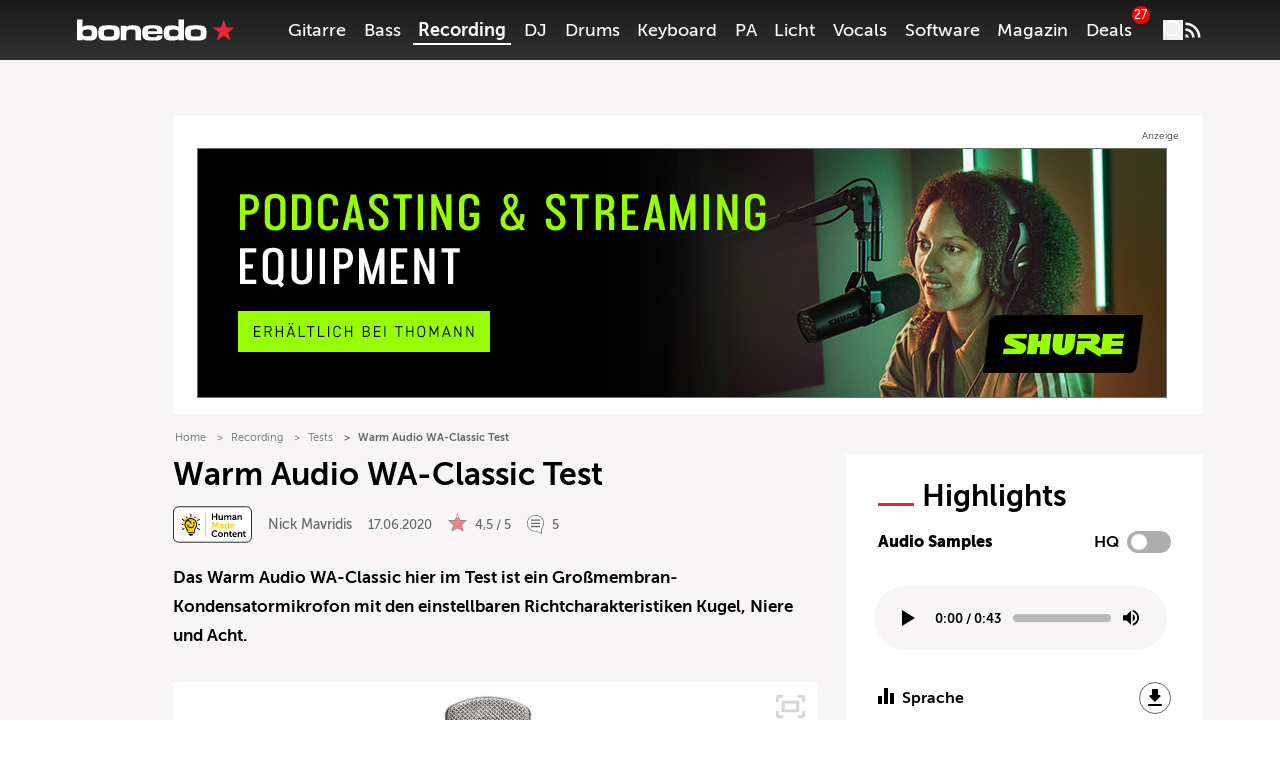

--- FILE ---
content_type: text/html; charset=UTF-8
request_url: https://www.bonedo.de/artikel/warm-audio-wa-classic-test/
body_size: 64083
content:
<!doctype html>
<html lang="de">
<head>
  <meta charset="utf-8">
  <meta http-equiv="x-ua-compatible" content="ie=edge">
  <meta name="viewport" content="width=device-width, initial-scale=1, shrink-to-fit=no">
  <link rel="apple-touch-icon" sizes="180x180" href="/apple-touch-icon.png">
  <link rel="icon" type="image/png" sizes="32x32" href="/favicon-32x32.png">
  <link rel="icon" type="image/png" sizes="16x16" href="/favicon-16x16.png">
  <link rel="shortcut icon" href="/favicon.ico">
  <link rel="manifest" href="/site.manifest.json">
    <meta name='robots' content='index, follow, max-image-preview:large, max-snippet:-1, max-video-preview:-1' />

	<!-- This site is optimized with the Yoast SEO Premium plugin v26.8 (Yoast SEO v26.8) - https://yoast.com/product/yoast-seo-premium-wordpress/ -->
	<title>Warm Audio WA-Classic Test - Bonedo</title>
	<meta name="description" content="☞Neumann U 87 Clone WEIT unter 1000 Euro ❈❈❈" />
	<link rel="canonical" href="https://www.bonedo.de/artikel/warm-audio-wa-classic-test/" />
	<meta property="og:locale" content="de_DE" />
	<meta property="og:type" content="article" />
	<meta property="og:title" content="Warm Audio WA-Classic Test" />
	<meta property="og:description" content="Dieses Kondensatormikrofon hat ein bestimmtes konzeptionelles Vorbild – so viel scheint eindeutig." />
	<meta property="og:url" content="https://www.bonedo.de/artikel/warm-audio-wa-classic-test/" />
	<meta property="og:site_name" content="Bonedo" />
	<meta property="article:modified_time" content="2024-09-02T13:53:09+00:00" />
	<meta property="og:image" content="https://cdn-image.bonedo.de/wp-media-folder-bonedo//var/www/html/web/app/uploads/2020/06/Warm_Audio_WA_Classic_4.jpg" />
	<meta property="og:image:width" content="2560" />
	<meta property="og:image:height" content="1548" />
	<meta property="og:image:type" content="image/jpeg" />
	<meta name="twitter:card" content="summary_large_image" />
	<meta name="twitter:label1" content="Geschätzte Lesezeit" />
	<meta name="twitter:data1" content="3 Minuten" />
	<script type="application/ld+json" class="yoast-schema-graph">{"@context":"https://schema.org","@graph":[{"@type":"Article","@id":"https://www.bonedo.de/artikel/warm-audio-wa-classic-test/","url":"https://www.bonedo.de/artikel/warm-audio-wa-classic-test/","name":"Warm Audio WA-Classic Test - Bonedo","isPartOf":{"@id":"https://www.bonedo.de/#website"},"primaryImageOfPage":{"@id":"https://www.bonedo.de/artikel/warm-audio-wa-classic-test/#primaryimage"},"image":{"@id":"https://www.bonedo.de/artikel/warm-audio-wa-classic-test/#primaryimage"},"thumbnailUrl":"https://cdn-image.bonedo.de/wp-media-folder-bonedo//var/www/html/web/app/uploads/2020/06/Warm_Audio_WA_Classic_4.jpg","datePublished":"2020-06-17T11:40:49+00:00","dateModified":"2024-09-02T13:53:09+00:00","breadcrumb":{"@id":"https://www.bonedo.de/artikel/warm-audio-wa-classic-test/#breadcrumb"},"inLanguage":"de","potentialAction":[{"@type":"ReadAction","target":["https://www.bonedo.de/artikel/warm-audio-wa-classic-test/"]}],"author":{"@type":["Person"],"@id":"https://www.bonedo.de/artikel/warm-audio-wa-classic-test/#/schema/person/20","name":"Nick Mavridis","description":"Nick leitet als Redakteur den Bereich Recording bei bonedo. Er hat ein Tontechnikstudium (Recording Arts) und das Deutsche Journalistenkolleg absolviert. Als Autor schreibt er nicht nur für bonedo, sondern auch für das HiFi-Magazin fairaudio.de. Zudem ist er als Musiker und Techniker aktiv und hat lange im Bereich der Medienbildung Seminare, Vorlesungen und Workshops durchgeführt. In Köln betreibt er ein kleines Musik-Tonstudio.","sameAs":["https://www.instagram.com/theessencecabin/"],"image":{"@type":["ImageObject"],"@id":"https://www.bonedo.de/artikel/warm-audio-wa-classic-test/#/schema/image/","inLanguage":"de-DE","url":"https://secure.gravatar.com/avatar/4584fcbd746ff6e5234560e4ac98a076b20945b9ff1d29516f02c124904aa01f?s=96&d=mm&r=g","contentUrl":"https://secure.gravatar.com/avatar/4584fcbd746ff6e5234560e4ac98a076b20945b9ff1d29516f02c124904aa01f?s=96&d=mm&r=g","caption":"Nick Mavridis"}}},{"@type":"ImageObject","inLanguage":"de","@id":"https://www.bonedo.de/artikel/warm-audio-wa-classic-test/#primaryimage","url":"https://cdn-image.bonedo.de/wp-media-folder-bonedo//var/www/html/web/app/uploads/2020/06/Warm_Audio_WA_Classic_4.jpg","contentUrl":"https://cdn-image.bonedo.de/wp-media-folder-bonedo//var/www/html/web/app/uploads/2020/06/Warm_Audio_WA_Classic_4.jpg","width":2560,"height":1548},{"@type":"BreadcrumbList","@id":"https://www.bonedo.de/artikel/warm-audio-wa-classic-test/#breadcrumb","itemListElement":[{"@type":"ListItem","position":1,"name":"Startseite","item":"https://www.bonedo.de/"},{"@type":"ListItem","position":2,"name":"Test","item":"https://www.bonedo.de/test/"},{"@type":"ListItem","position":3,"name":"Warm Audio WA-Classic Test"}]},{"@type":"WebSite","@id":"https://www.bonedo.de/#website","url":"https://www.bonedo.de/","name":"Bonedo","description":"Das Musikerportal","potentialAction":[{"@type":"SearchAction","target":{"@type":"EntryPoint","urlTemplate":"https://www.bonedo.de/?s={search_term_string}"},"query-input":{"@type":"PropertyValueSpecification","valueRequired":true,"valueName":"search_term_string"}}],"inLanguage":"de"},{"@type":"Product","name":"Warm Audio WA-Classic","image":"https://cdn-image.bonedo.de/wp-media-folder-bonedo//var/www/html/web/app/uploads/2020/06/Warm_Audio_WA_Classic_4-1024x619.jpg","review":{"@type":"Review","reviewRating":{"@type":"Rating","ratingValue":"4.5","bestRating":5,"worstRating":1},"author":{"@type":"Person","@id":"https://www.bonedo.de/autor/nick-mavridis/","name":"Nick Mavridis"},"positiveNotes":{"@type":"ItemList","itemListElement":[{"@type":"ListItem","position":1,"name":"charaktervoller, griffiger Klang"},{"@type":"ListItem","position":2,"name":"detailliert"},{"@type":"ListItem","position":3,"name":"straffer, gut zu steuernder Bass"},{"@type":"ListItem","position":4,"name":"Richtcharakteristiken recht konstant"}]},"negativeNotes":{"@type":"ItemList","itemListElement":[{"@type":"ListItem","position":1,"name":"keins"}]}}}]}</script>
	<!-- / Yoast SEO Premium plugin. -->


<link rel='dns-prefetch' href='//www.bonedo.de' />
<link rel="alternate" type="application/rss+xml" title="Bonedo &raquo; Feed" href="https://www.bonedo.de/feed/" />
<link rel="alternate" title="oEmbed (JSON)" type="application/json+oembed" href="https://www.bonedo.de/wp-json/oembed/1.0/embed?url=https%3A%2F%2Fwww.bonedo.de%2Fartikel%2Fwarm-audio-wa-classic-test%2F" />
<link rel="alternate" title="oEmbed (XML)" type="text/xml+oembed" href="https://www.bonedo.de/wp-json/oembed/1.0/embed?url=https%3A%2F%2Fwww.bonedo.de%2Fartikel%2Fwarm-audio-wa-classic-test%2F&#038;format=xml" />
<style id='wp-emoji-styles-inline-css' type='text/css'>

	img.wp-smiley, img.emoji {
		display: inline !important;
		border: none !important;
		box-shadow: none !important;
		height: 1em !important;
		width: 1em !important;
		margin: 0 0.07em !important;
		vertical-align: -0.1em !important;
		background: none !important;
		padding: 0 !important;
	}
/*# sourceURL=wp-emoji-styles-inline-css */
</style>
<style id='wp-block-library-inline-css' type='text/css'>
:root{--wp-block-synced-color:#7a00df;--wp-block-synced-color--rgb:122,0,223;--wp-bound-block-color:var(--wp-block-synced-color);--wp-editor-canvas-background:#ddd;--wp-admin-theme-color:#007cba;--wp-admin-theme-color--rgb:0,124,186;--wp-admin-theme-color-darker-10:#006ba1;--wp-admin-theme-color-darker-10--rgb:0,107,160.5;--wp-admin-theme-color-darker-20:#005a87;--wp-admin-theme-color-darker-20--rgb:0,90,135;--wp-admin-border-width-focus:2px}@media (min-resolution:192dpi){:root{--wp-admin-border-width-focus:1.5px}}.wp-element-button{cursor:pointer}:root .has-very-light-gray-background-color{background-color:#eee}:root .has-very-dark-gray-background-color{background-color:#313131}:root .has-very-light-gray-color{color:#eee}:root .has-very-dark-gray-color{color:#313131}:root .has-vivid-green-cyan-to-vivid-cyan-blue-gradient-background{background:linear-gradient(135deg,#00d084,#0693e3)}:root .has-purple-crush-gradient-background{background:linear-gradient(135deg,#34e2e4,#4721fb 50%,#ab1dfe)}:root .has-hazy-dawn-gradient-background{background:linear-gradient(135deg,#faaca8,#dad0ec)}:root .has-subdued-olive-gradient-background{background:linear-gradient(135deg,#fafae1,#67a671)}:root .has-atomic-cream-gradient-background{background:linear-gradient(135deg,#fdd79a,#004a59)}:root .has-nightshade-gradient-background{background:linear-gradient(135deg,#330968,#31cdcf)}:root .has-midnight-gradient-background{background:linear-gradient(135deg,#020381,#2874fc)}:root{--wp--preset--font-size--normal:16px;--wp--preset--font-size--huge:42px}.has-regular-font-size{font-size:1em}.has-larger-font-size{font-size:2.625em}.has-normal-font-size{font-size:var(--wp--preset--font-size--normal)}.has-huge-font-size{font-size:var(--wp--preset--font-size--huge)}.has-text-align-center{text-align:center}.has-text-align-left{text-align:left}.has-text-align-right{text-align:right}.has-fit-text{white-space:nowrap!important}#end-resizable-editor-section{display:none}.aligncenter{clear:both}.items-justified-left{justify-content:flex-start}.items-justified-center{justify-content:center}.items-justified-right{justify-content:flex-end}.items-justified-space-between{justify-content:space-between}.screen-reader-text{border:0;clip-path:inset(50%);height:1px;margin:-1px;overflow:hidden;padding:0;position:absolute;width:1px;word-wrap:normal!important}.screen-reader-text:focus{background-color:#ddd;clip-path:none;color:#444;display:block;font-size:1em;height:auto;left:5px;line-height:normal;padding:15px 23px 14px;text-decoration:none;top:5px;width:auto;z-index:100000}html :where(.has-border-color){border-style:solid}html :where([style*=border-top-color]){border-top-style:solid}html :where([style*=border-right-color]){border-right-style:solid}html :where([style*=border-bottom-color]){border-bottom-style:solid}html :where([style*=border-left-color]){border-left-style:solid}html :where([style*=border-width]){border-style:solid}html :where([style*=border-top-width]){border-top-style:solid}html :where([style*=border-right-width]){border-right-style:solid}html :where([style*=border-bottom-width]){border-bottom-style:solid}html :where([style*=border-left-width]){border-left-style:solid}html :where(img[class*=wp-image-]){height:auto;max-width:100%}:where(figure){margin:0 0 1em}html :where(.is-position-sticky){--wp-admin--admin-bar--position-offset:var(--wp-admin--admin-bar--height,0px)}@media screen and (max-width:600px){html :where(.is-position-sticky){--wp-admin--admin-bar--position-offset:0px}}
/*# sourceURL=/wp-includes/css/dist/block-library/common.min.css */
</style>
<style id='classic-theme-styles-inline-css' type='text/css'>
/*! This file is auto-generated */
.wp-block-button__link{color:#fff;background-color:#32373c;border-radius:9999px;box-shadow:none;text-decoration:none;padding:calc(.667em + 2px) calc(1.333em + 2px);font-size:1.125em}.wp-block-file__button{background:#32373c;color:#fff;text-decoration:none}
/*# sourceURL=/wp-includes/css/classic-themes.min.css */
</style>
<link rel='stylesheet' id='wp-affililab-css' href='https://www.bonedo.de/app/plugins/wp-affililab/public/css/wp-affililab-public.css?ver=3.9.4' type='text/css' media='all' />
<link rel='stylesheet' id='dashicons-css' href='https://www.bonedo.de/wp/wp-includes/css/dashicons.min.css?ver=6.9' type='text/css' media='all' />
<link rel='stylesheet' id='ep_general_styles-css' href='https://www.bonedo.de/app/plugins/elasticpress/dist/css/general-styles.css?ver=66295efe92a630617c00' type='text/css' media='all' />
<link rel='stylesheet' id='borlabs-cookie-custom-css' href='https://www.bonedo.de/app/cache/borlabs-cookie/1/borlabs-cookie-1-de.css?ver=3.3.23-1152' type='text/css' media='all' />
<link rel='stylesheet' id='sage/main.css-css' href='https://www.bonedo.de/app/themes/bonedo2020/dist/styles/main.css?ver=1768920334' type='text/css' media='all' />
<script type="text/javascript" src="https://www.bonedo.de/wp/wp-includes/js/dist/vendor/react.min.js?ver=18.3.1.1" id="react-js"></script>
<script type="text/javascript" src="https://www.bonedo.de/wp/wp-includes/js/dist/vendor/react-jsx-runtime.min.js?ver=18.3.1" id="react-jsx-runtime-js"></script>
<script type="text/javascript" src="https://www.bonedo.de/wp/wp-includes/js/dist/autop.min.js?ver=9fb50649848277dd318d" id="wp-autop-js"></script>
<script type="text/javascript" src="https://www.bonedo.de/wp/wp-includes/js/dist/blob.min.js?ver=9113eed771d446f4a556" id="wp-blob-js"></script>
<script type="text/javascript" src="https://www.bonedo.de/wp/wp-includes/js/dist/block-serialization-default-parser.min.js?ver=14d44daebf663d05d330" id="wp-block-serialization-default-parser-js"></script>
<script type="text/javascript" src="https://www.bonedo.de/wp/wp-includes/js/dist/hooks.min.js?ver=dd5603f07f9220ed27f1" id="wp-hooks-js"></script>
<script type="text/javascript" src="https://www.bonedo.de/wp/wp-includes/js/dist/deprecated.min.js?ver=e1f84915c5e8ae38964c" id="wp-deprecated-js"></script>
<script type="text/javascript" src="https://www.bonedo.de/wp/wp-includes/js/dist/dom.min.js?ver=26edef3be6483da3de2e" id="wp-dom-js"></script>
<script type="text/javascript" src="https://www.bonedo.de/wp/wp-includes/js/dist/vendor/react-dom.min.js?ver=18.3.1.1" id="react-dom-js"></script>
<script type="text/javascript" src="https://www.bonedo.de/wp/wp-includes/js/dist/escape-html.min.js?ver=6561a406d2d232a6fbd2" id="wp-escape-html-js"></script>
<script type="text/javascript" src="https://www.bonedo.de/wp/wp-includes/js/dist/element.min.js?ver=6a582b0c827fa25df3dd" id="wp-element-js"></script>
<script type="text/javascript" src="https://www.bonedo.de/wp/wp-includes/js/dist/is-shallow-equal.min.js?ver=e0f9f1d78d83f5196979" id="wp-is-shallow-equal-js"></script>
<script type="text/javascript" src="https://www.bonedo.de/wp/wp-includes/js/dist/i18n.min.js?ver=c26c3dc7bed366793375" id="wp-i18n-js"></script>
<script type="text/javascript" id="wp-i18n-js-after">
/* <![CDATA[ */
wp.i18n.setLocaleData( { 'text direction\u0004ltr': [ 'ltr' ] } );
//# sourceURL=wp-i18n-js-after
/* ]]> */
</script>
<script type="text/javascript" id="wp-keycodes-js-translations">
/* <![CDATA[ */
( function( domain, translations ) {
	var localeData = translations.locale_data[ domain ] || translations.locale_data.messages;
	localeData[""].domain = domain;
	wp.i18n.setLocaleData( localeData, domain );
} )( "default", {"translation-revision-date":"2025-09-24 20:46:21+0000","generator":"GlotPress\/4.0.1","domain":"messages","locale_data":{"messages":{"":{"domain":"messages","plural-forms":"nplurals=2; plural=n != 1;","lang":"de"},"Tilde":["Tilde"],"Backtick":["Backtick"],"Period":["Punkt"],"Comma":["Komma"]}},"comment":{"reference":"wp-includes\/js\/dist\/keycodes.js"}} );
//# sourceURL=wp-keycodes-js-translations
/* ]]> */
</script>
<script type="text/javascript" src="https://www.bonedo.de/wp/wp-includes/js/dist/keycodes.min.js?ver=34c8fb5e7a594a1c8037" id="wp-keycodes-js"></script>
<script type="text/javascript" src="https://www.bonedo.de/wp/wp-includes/js/dist/priority-queue.min.js?ver=2d59d091223ee9a33838" id="wp-priority-queue-js"></script>
<script type="text/javascript" src="https://www.bonedo.de/wp/wp-includes/js/dist/compose.min.js?ver=7a9b375d8c19cf9d3d9b" id="wp-compose-js"></script>
<script type="text/javascript" src="https://www.bonedo.de/wp/wp-includes/js/dist/private-apis.min.js?ver=4f465748bda624774139" id="wp-private-apis-js"></script>
<script type="text/javascript" src="https://www.bonedo.de/wp/wp-includes/js/dist/redux-routine.min.js?ver=8bb92d45458b29590f53" id="wp-redux-routine-js"></script>
<script type="text/javascript" src="https://www.bonedo.de/wp/wp-includes/js/dist/data.min.js?ver=f940198280891b0b6318" id="wp-data-js"></script>
<script type="text/javascript" id="wp-data-js-after">
/* <![CDATA[ */
( function() {
	var userId = 0;
	var storageKey = "WP_DATA_USER_" + userId;
	wp.data
		.use( wp.data.plugins.persistence, { storageKey: storageKey } );
} )();
//# sourceURL=wp-data-js-after
/* ]]> */
</script>
<script type="text/javascript" src="https://www.bonedo.de/wp/wp-includes/js/dist/html-entities.min.js?ver=e8b78b18a162491d5e5f" id="wp-html-entities-js"></script>
<script type="text/javascript" src="https://www.bonedo.de/wp/wp-includes/js/dist/dom-ready.min.js?ver=f77871ff7694fffea381" id="wp-dom-ready-js"></script>
<script type="text/javascript" id="wp-a11y-js-translations">
/* <![CDATA[ */
( function( domain, translations ) {
	var localeData = translations.locale_data[ domain ] || translations.locale_data.messages;
	localeData[""].domain = domain;
	wp.i18n.setLocaleData( localeData, domain );
} )( "default", {"translation-revision-date":"2025-09-24 20:46:21+0000","generator":"GlotPress\/4.0.1","domain":"messages","locale_data":{"messages":{"":{"domain":"messages","plural-forms":"nplurals=2; plural=n != 1;","lang":"de"},"Notifications":["Benachrichtigungen"]}},"comment":{"reference":"wp-includes\/js\/dist\/a11y.js"}} );
//# sourceURL=wp-a11y-js-translations
/* ]]> */
</script>
<script type="text/javascript" src="https://www.bonedo.de/wp/wp-includes/js/dist/a11y.min.js?ver=cb460b4676c94bd228ed" id="wp-a11y-js"></script>
<script type="text/javascript" id="wp-rich-text-js-translations">
/* <![CDATA[ */
( function( domain, translations ) {
	var localeData = translations.locale_data[ domain ] || translations.locale_data.messages;
	localeData[""].domain = domain;
	wp.i18n.setLocaleData( localeData, domain );
} )( "default", {"translation-revision-date":"2025-09-24 20:46:21+0000","generator":"GlotPress\/4.0.1","domain":"messages","locale_data":{"messages":{"":{"domain":"messages","plural-forms":"nplurals=2; plural=n != 1;","lang":"de"},"%s applied.":["%s wurde angewandt."],"%s removed.":["%s wurde entfernt."]}},"comment":{"reference":"wp-includes\/js\/dist\/rich-text.js"}} );
//# sourceURL=wp-rich-text-js-translations
/* ]]> */
</script>
<script type="text/javascript" src="https://www.bonedo.de/wp/wp-includes/js/dist/rich-text.min.js?ver=5bdbb44f3039529e3645" id="wp-rich-text-js"></script>
<script type="text/javascript" src="https://www.bonedo.de/wp/wp-includes/js/dist/shortcode.min.js?ver=0b3174183b858f2df320" id="wp-shortcode-js"></script>
<script type="text/javascript" src="https://www.bonedo.de/wp/wp-includes/js/dist/warning.min.js?ver=d69bc18c456d01c11d5a" id="wp-warning-js"></script>
<script type="text/javascript" id="wp-blocks-js-translations">
/* <![CDATA[ */
( function( domain, translations ) {
	var localeData = translations.locale_data[ domain ] || translations.locale_data.messages;
	localeData[""].domain = domain;
	wp.i18n.setLocaleData( localeData, domain );
} )( "default", {"translation-revision-date":"2025-09-24 20:46:21+0000","generator":"GlotPress\/4.0.1","domain":"messages","locale_data":{"messages":{"":{"domain":"messages","plural-forms":"nplurals=2; plural=n != 1;","lang":"de"},"%1$s Block. Row %2$d":["Block %1$s. Zeile %2$d"],"Design":["Design"],"%s Block":["Block %s"],"%1$s Block. %2$s":["Block %1$s. %2$s"],"%1$s Block. Column %2$d":["Block %1$s. Spalte %2$d"],"%1$s Block. Column %2$d. %3$s":["Block %1$s. Spalte %2$d. %3$s"],"%1$s Block. Row %2$d. %3$s":["Block %1$s. Zeile %2$d. %3$s"],"Reusable blocks":["Wiederverwendbare Bl\u00f6cke"],"Embeds":["Einbettungen"],"Text":["Text"],"Widgets":["Widgets"],"Theme":["Theme"],"Media":["Medien"]}},"comment":{"reference":"wp-includes\/js\/dist\/blocks.js"}} );
//# sourceURL=wp-blocks-js-translations
/* ]]> */
</script>
<script type="text/javascript" src="https://www.bonedo.de/wp/wp-includes/js/dist/blocks.min.js?ver=de131db49fa830bc97da" id="wp-blocks-js"></script>
<script type="text/javascript" src="https://www.bonedo.de/wp/wp-includes/js/jquery/jquery.min.js?ver=3.7.1" id="jquery-core-js"></script>
<script type="text/javascript" src="https://www.bonedo.de/wp/wp-includes/js/jquery/jquery-migrate.min.js?ver=3.4.1" id="jquery-migrate-js"></script>
<script data-no-optimize="1" data-no-minify="1" data-cfasync="false" nowprocket type="text/javascript" src="https://www.bonedo.de/app/plugins/borlabs-cookie/assets/javascript/borlabs-cookie-tcf-stub.min.js?ver=3.3.23" id="borlabs-cookie-stub-js"></script>
<script data-no-optimize="1" data-no-minify="1" data-cfasync="false" nowprocket type="text/javascript" src="https://www.bonedo.de/app/cache/borlabs-cookie/1/borlabs-cookie-config-de.json.js?ver=3.3.23-180" id="borlabs-cookie-config-js"></script>
<script data-no-optimize="1" data-no-minify="1" data-cfasync="false" nowprocket type="text/javascript" src="https://www.bonedo.de/app/plugins/borlabs-cookie/assets/javascript/borlabs-cookie-prioritize.min.js?ver=3.3.23" id="borlabs-cookie-prioritize-js"></script>
<link rel="https://api.w.org/" href="https://www.bonedo.de/wp-json/" /><link rel="alternate" title="JSON" type="application/json" href="https://www.bonedo.de/wp-json/wp/v2/test/619274" /><meta name="generator" content="WordPress 6.9" />
<link rel='shortlink' href='https://www.bonedo.de/?p=619274' />
<script nowprocket data-borlabs-cookie-script-blocker-ignore>
if ('1' === '1' && ('0' === '1' || '1' === '1')) {
    window['gtag_enable_tcf_support'] = true;
}
window.dataLayer = window.dataLayer || [];
if (typeof gtag !== 'function') {
    function gtag() {
        dataLayer.push(arguments);
    }
}
gtag('set', 'developer_id.dYjRjMm', true);
if ('0' === '1' || '1' === '1') {
    if (window.BorlabsCookieGoogleConsentModeDefaultSet !== true) {
        let getCookieValue = function (name) {
            return document.cookie.match('(^|;)\\s*' + name + '\\s*=\\s*([^;]+)')?.pop() || '';
        };
        let cookieValue = getCookieValue('borlabs-cookie-gcs');
        let consentsFromCookie = {};
        if (cookieValue !== '') {
            consentsFromCookie = JSON.parse(decodeURIComponent(cookieValue));
        }
        let defaultValues = {
            'ad_storage': 'denied',
            'ad_user_data': 'denied',
            'ad_personalization': 'denied',
            'analytics_storage': 'denied',
            'functionality_storage': 'denied',
            'personalization_storage': 'denied',
            'security_storage': 'denied',
            'wait_for_update': 500,
        };
        gtag('consent', 'default', { ...defaultValues, ...consentsFromCookie });
    }
    window.BorlabsCookieGoogleConsentModeDefaultSet = true;
    let borlabsCookieConsentChangeHandler = function () {
        window.dataLayer = window.dataLayer || [];
        if (typeof gtag !== 'function') { function gtag(){dataLayer.push(arguments);} }

        let getCookieValue = function (name) {
            return document.cookie.match('(^|;)\\s*' + name + '\\s*=\\s*([^;]+)')?.pop() || '';
        };
        let cookieValue = getCookieValue('borlabs-cookie-gcs');
        let consentsFromCookie = {};
        if (cookieValue !== '') {
            consentsFromCookie = JSON.parse(decodeURIComponent(cookieValue));
        }

        consentsFromCookie.analytics_storage = BorlabsCookie.Consents.hasConsent('google-analytics') ? 'granted' : 'denied';

        BorlabsCookie.CookieLibrary.setCookie(
            'borlabs-cookie-gcs',
            JSON.stringify(consentsFromCookie),
            BorlabsCookie.Settings.automaticCookieDomainAndPath.value ? '' : BorlabsCookie.Settings.cookieDomain.value,
            BorlabsCookie.Settings.cookiePath.value,
            BorlabsCookie.Cookie.getPluginCookie().expires,
            BorlabsCookie.Settings.cookieSecure.value,
            BorlabsCookie.Settings.cookieSameSite.value
        );
    }
    document.addEventListener('borlabs-cookie-consent-saved', borlabsCookieConsentChangeHandler);
    document.addEventListener('borlabs-cookie-handle-unblock', borlabsCookieConsentChangeHandler);
}
if ('0' === '1') {
    gtag("js", new Date());
    gtag("config", "G-AAAAAAA", {"anonymize_ip": true});

    (function (w, d, s, i) {
        var f = d.getElementsByTagName(s)[0],
            j = d.createElement(s);
        j.async = true;
        j.src =
            "https://www.googletagmanager.com/gtag/js?id=" + i;
        f.parentNode.insertBefore(j, f);
    })(window, document, "script", "G-AAAAAAA");
}
</script><script nowprocket data-no-optimize="1" data-no-minify="1" data-cfasync="false" data-borlabs-cookie-script-blocker-ignore>
    (function () {
        if ('1' === '1' && '1' === '1') {
            window['gtag_enable_tcf_support'] = true;
        }
        window.dataLayer = window.dataLayer || [];
        if (typeof window.gtag !== 'function') {
            window.gtag = function () {
                window.dataLayer.push(arguments);
            };
        }
        gtag('set', 'developer_id.dYjRjMm', true);
        if ('1' === '1') {
            let getCookieValue = function (name) {
                return document.cookie.match('(^|;)\\s*' + name + '\\s*=\\s*([^;]+)')?.pop() || '';
            };
            const gtmRegionsData = '{{ google-tag-manager-cm-regional-defaults }}';
            let gtmRegions = [];
            if (gtmRegionsData !== '\{\{ google-tag-manager-cm-regional-defaults \}\}') {
                gtmRegions = JSON.parse(gtmRegionsData);
            }
            let defaultRegion = null;
            for (let gtmRegionIndex in gtmRegions) {
                let gtmRegion = gtmRegions[gtmRegionIndex];
                if (gtmRegion['google-tag-manager-cm-region'] === '') {
                    defaultRegion = gtmRegion;
                } else {
                    gtag('consent', 'default', {
                        'ad_storage': gtmRegion['google-tag-manager-cm-default-ad-storage'],
                        'ad_user_data': gtmRegion['google-tag-manager-cm-default-ad-user-data'],
                        'ad_personalization': gtmRegion['google-tag-manager-cm-default-ad-personalization'],
                        'analytics_storage': gtmRegion['google-tag-manager-cm-default-analytics-storage'],
                        'functionality_storage': gtmRegion['google-tag-manager-cm-default-functionality-storage'],
                        'personalization_storage': gtmRegion['google-tag-manager-cm-default-personalization-storage'],
                        'security_storage': gtmRegion['google-tag-manager-cm-default-security-storage'],
                        'region': gtmRegion['google-tag-manager-cm-region'].toUpperCase().split(','),
						'wait_for_update': 500,
                    });
                }
            }
            let cookieValue = getCookieValue('borlabs-cookie-gcs');
            let consentsFromCookie = {};
            if (cookieValue !== '') {
                consentsFromCookie = JSON.parse(decodeURIComponent(cookieValue));
            }
            let defaultValues = {
                'ad_storage': defaultRegion === null ? 'denied' : defaultRegion['google-tag-manager-cm-default-ad-storage'],
                'ad_user_data': defaultRegion === null ? 'denied' : defaultRegion['google-tag-manager-cm-default-ad-user-data'],
                'ad_personalization': defaultRegion === null ? 'denied' : defaultRegion['google-tag-manager-cm-default-ad-personalization'],
                'analytics_storage': defaultRegion === null ? 'denied' : defaultRegion['google-tag-manager-cm-default-analytics-storage'],
                'functionality_storage': defaultRegion === null ? 'denied' : defaultRegion['google-tag-manager-cm-default-functionality-storage'],
                'personalization_storage': defaultRegion === null ? 'denied' : defaultRegion['google-tag-manager-cm-default-personalization-storage'],
                'security_storage': defaultRegion === null ? 'denied' : defaultRegion['google-tag-manager-cm-default-security-storage'],
                'wait_for_update': 500,
            };
            gtag('consent', 'default', {...defaultValues, ...consentsFromCookie});
            gtag('set', 'ads_data_redaction', true);
        }

        if ('1' === '1') {
            let url = new URL(window.location.href);

            if ((url.searchParams.has('gtm_debug') && url.searchParams.get('gtm_debug') !== '') || document.cookie.indexOf('__TAG_ASSISTANT=') !== -1 || document.documentElement.hasAttribute('data-tag-assistant-present')) {
                /* GTM block start */
                (function(w,d,s,l,i){w[l]=w[l]||[];w[l].push({'gtm.start':
                        new Date().getTime(),event:'gtm.js'});var f=d.getElementsByTagName(s)[0],
                    j=d.createElement(s),dl=l!='dataLayer'?'&l='+l:'';j.async=true;j.src=
                    'https://www.googletagmanager.com/gtm.js?id='+i+dl;f.parentNode.insertBefore(j,f);
                })(window,document,'script','dataLayer','GTM-N3MSH2');
                /* GTM block end */
            } else {
                /* GTM block start */
                (function(w,d,s,l,i){w[l]=w[l]||[];w[l].push({'gtm.start':
                        new Date().getTime(),event:'gtm.js'});var f=d.getElementsByTagName(s)[0],
                    j=d.createElement(s),dl=l!='dataLayer'?'&l='+l:'';j.async=true;j.src=
                    'https://www.bonedo.de/app/uploads/borlabs-cookie/' + i + '.js?ver=mxetelgz';f.parentNode.insertBefore(j,f);
                })(window,document,'script','dataLayer','GTM-N3MSH2');
                /* GTM block end */
            }
        }


        let borlabsCookieConsentChangeHandler = function () {
            window.dataLayer = window.dataLayer || [];
            if (typeof window.gtag !== 'function') {
                window.gtag = function() {
                    window.dataLayer.push(arguments);
                };
            }

            let consents = BorlabsCookie.Cookie.getPluginCookie().consents;

            if ('1' === '1') {
                let gtmConsents = {};
                let customConsents = {};

				let services = BorlabsCookie.Services._services;

				for (let service in services) {
					if (service !== 'borlabs-cookie') {
						customConsents['borlabs_cookie_' + service.replaceAll('-', '_')] = BorlabsCookie.Consents.hasConsent(service) ? 'granted' : 'denied';
					}
				}

                if ('1' === '1') {
                    gtmConsents = {
                        'analytics_storage': BorlabsCookie.Consents.hasConsentForServiceGroup('statistics') === true ? 'granted' : 'denied',
                        'functionality_storage': BorlabsCookie.Consents.hasConsentForServiceGroup('statistics') === true ? 'granted' : 'denied',
                        'personalization_storage': BorlabsCookie.Consents.hasConsentForServiceGroup('marketing') === true ? 'granted' : 'denied',
                        'security_storage': BorlabsCookie.Consents.hasConsentForServiceGroup('statistics') === true ? 'granted' : 'denied',
                    };
                } else {
                    gtmConsents = {
                        'ad_storage': BorlabsCookie.Consents.hasConsentForServiceGroup('marketing') === true ? 'granted' : 'denied',
                        'ad_user_data': BorlabsCookie.Consents.hasConsentForServiceGroup('marketing') === true ? 'granted' : 'denied',
                        'ad_personalization': BorlabsCookie.Consents.hasConsentForServiceGroup('marketing') === true ? 'granted' : 'denied',
                        'analytics_storage': BorlabsCookie.Consents.hasConsentForServiceGroup('statistics') === true ? 'granted' : 'denied',
                        'functionality_storage': BorlabsCookie.Consents.hasConsentForServiceGroup('statistics') === true ? 'granted' : 'denied',
                        'personalization_storage': BorlabsCookie.Consents.hasConsentForServiceGroup('marketing') === true ? 'granted' : 'denied',
                        'security_storage': BorlabsCookie.Consents.hasConsentForServiceGroup('statistics') === true ? 'granted' : 'denied',
                    };
                }
                BorlabsCookie.CookieLibrary.setCookie(
                    'borlabs-cookie-gcs',
                    JSON.stringify(gtmConsents),
                    BorlabsCookie.Settings.automaticCookieDomainAndPath.value ? '' : BorlabsCookie.Settings.cookieDomain.value,
                    BorlabsCookie.Settings.cookiePath.value,
                    BorlabsCookie.Cookie.getPluginCookie().expires,
                    BorlabsCookie.Settings.cookieSecure.value,
                    BorlabsCookie.Settings.cookieSameSite.value
                );
                gtag('consent', 'update', {...gtmConsents, ...customConsents});
            }


            for (let serviceGroup in consents) {
                for (let service of consents[serviceGroup]) {
                    if (!window.BorlabsCookieGtmPackageSentEvents.includes(service) && service !== 'borlabs-cookie') {
                        window.dataLayer.push({
                            event: 'borlabs-cookie-opt-in-' + service,
                        });
                        window.BorlabsCookieGtmPackageSentEvents.push(service);
                    }
                }
            }
            let afterConsentsEvent = document.createEvent('Event');
            afterConsentsEvent.initEvent('borlabs-cookie-google-tag-manager-after-consents', true, true);
            document.dispatchEvent(afterConsentsEvent);
        };
        window.BorlabsCookieGtmPackageSentEvents = [];
        document.addEventListener('borlabs-cookie-consent-saved', borlabsCookieConsentChangeHandler);
        document.addEventListener('borlabs-cookie-handle-unblock', borlabsCookieConsentChangeHandler);
    })();
</script>    <script defer data-domain="bonedo.de" src="https://pls.bonedo.de/js/script.tagged-events.js"></script>
    <script>window.plausible = window.plausible || function() { (window.plausible.q = window.plausible.q || []).push(arguments) }</script>
    <script>
        if ('undefined' !== typeof gaProperty) {
            // Disable tracking if the opt-out cookie exists.
            const disableStr = 'ga-disable-' + gaProperty;
            if (document.cookie.indexOf(disableStr + '=true') > -1) {
                window[disableStr] = true;
            }

            // Opt-out function
            function gaOptout() {
                document.cookie = disableStr + '=true; expires=Thu, 31 Dec 2099 23:59:59 UTC; path=/';
                window[disableStr] = true;
            }
        }
    </script>
</head>
<body
        class="wp-singular test-template-default single single-test postid-619274 wp-theme-bonedo2020resources fnetbr-pbb-active warm-audio-wa-classic-test anim-preload overflow-x-hidden lg:overflow-x-visible app-data index-data singular-data single-data single-test-data single-test-warm-audio-wa-classic-test-data">
<nav id="nav" class="nav" role="navigation" aria-label="main navigation">
    <div class="nav__bg | relative">
        <div class="container nav__container">

            <div class="xl:col-span-2" itemprop="brand" itemscope itemtype="http://schema.org/Brand">
                <a itemprop="name" href="/" title="Bonedo">
                    <svg class="bonedo-logo max-w-full"
     xmlns="http://www.w3.org/2000/svg"
     width="184"
     height="26"
     viewBox="0 0 183.508 25">
    <path
        d="M28.338 7.838c2.26-.853 5.854-.853 8.336-.853 2.223 0 4.483.037 6.708.26 4.78.555 6.188 2.815 6.188 7.485v.742c0 6.224-.074 8.67-7.634 9.374-2.335.148-4.706.148-7.041.148-1.1 0-2.12-.017-3.048-.079-4.626-.314-7.067-1.777-7.067-8.072v-1.038c.001-3.187.075-6.67 3.558-7.967Zm3.854 11.672c.926.705 3.261.742 4.594.742h.7c1.371 0 3.7-.037 4.668-.742.854-.63.928-1.889.928-2.964v-1.3a3.121 3.121 0 0 0-.891-2.668c-1.259-.853-3.7-.853-5.187-.853-1.334 0-3.779.075-4.817.927-.926.778-.926 2.334-.926 3.409.005 1.008.115 2.781.931 3.448ZM99.317 18.965c-.111 5.818-4.967 6.04-9.635 6.04-2.074 0-4.113-.073-6.187-.222-6.3-.445-7.671-3.41-7.671-9.3 0-5.633 1.853-8.152 7.633-8.412 2.038-.111 4.039-.111 6.077-.111 2.631 0 5.782.111 7.707 1.668 2.483 2.113 1.892 5.67 2.076 8.559H82.344c0 2.632.779 3.669 3.484 3.707 1.221.037 2.409.074 3.63.074s2.7-.111 3.186-.741a2.509 2.509 0 0 0 .3-1.26Zm-10.265-8.152h-2.409c-1.889 0-4.336 0-4.336 2.557a2.086 2.086 0 0 0 .038.483h10.638c0-2.711-1.485-3.045-3.932-3.045ZM129.114 7.838c2.259-.853 5.854-.853 8.336-.853 2.223 0 4.481.037 6.706.26 4.781.555 6.19 2.815 6.19 7.485v.742c0 6.224-.075 8.67-7.634 9.374-2.335.148-4.706.148-7.04.148-6.6 0-10.115-.593-10.115-8.152v-1.038c0-3.186.073-6.669 3.557-7.966Zm3.853 11.672c.926.705 3.259.742 4.593.742h.705c1.371 0 3.707-.037 4.668-.742.852-.63.926-1.889.926-2.964v-1.3a3.128 3.128 0 0 0-.888-2.668c-1.26-.853-3.706-.853-5.187-.853-1.334 0-3.779.075-4.817.927-.927.778-.927 2.334-.927 3.409 0 1.008.112 2.781.927 3.448ZM57.302 7.357v1.451c1.989-1.434 4.188-1.823 7.448-1.823 6.558 0 9.671 1.447 9.671 8.6v9.026h-6.452v-9.026c0-3.222-1.26-3.63-4.447-3.63h-.74c-3.3 0-5.485.371-5.485 4.557v8.1h-6.41V7.357ZM100.759 14.711v1.67c0 7.15 3.112 8.6 9.671 8.6 3.261 0 5.459-.388 7.448-1.822v1.451h6.41V0h-6.41v8.86c-1.989-1.434-4.187-1.822-7.448-1.822-6.264 0-9.383 1.324-9.65 7.673Zm6.448 1.112v-.188c0-3.222 1.26-3.63 4.446-3.63h.74c3.147 0 5.279.34 5.47 4-.191 3.664-2.323 4-5.47 4h-.74c-3.187 0-4.446-.408-4.446-3.63ZM23.508 14.711c-.267-6.349-3.385-7.673-9.65-7.673-3.26 0-5.459.388-7.448 1.822V0H0v24.606h6.41v-1.451c1.989 1.434 4.187 1.822 7.448 1.822 6.559 0 9.671-1.447 9.671-8.6v-1.67Zm-6.427 1.67c0 3.222-1.26 3.63-4.447 3.63h-.74c-3.146 0-5.279-.34-5.469-4 .19-3.664 2.323-4 5.469-4h.74c3.187 0 4.447.408 4.447 3.63v.747Z"
        class="text white"/>
    <path d="m1241.167 489 3.1 9.54h10.033l-8.115 5.9 3.1 9.491-8.115-5.848-8.115 5.848 3.1-9.491-8.115-5.9h10.031Z"
          class="star red" transform="translate(-1070.79 -488.954)"/>
</svg>
                </a>
            </div>

            <div id="nav-wrapper" class="nav__wrapper | xl:col-start-3">

                
                <div class="search__wrapper--mobile xl:hidden">
                    <form id="navSearchMenuMobile" action="/" method="get" class="search__form--mobile">
                        <a class="search-input | absolute" href="#"
                           onclick="document.getElementById('navSearchMenuMobile').submit()">
                            <svg class="search-icon absolute ml-4"
     xmlns="http://www.w3.org/2000/svg"
     width="20"
     height="20"
     viewBox="0 0 22.21 23.21">
    <circle cx="9.5" cy="9.5" r="7.5" fill="none"/>
    <path fill="black"
          d="M16.42 16A9.43 9.43 0 0 0 19 8.52a9.5 9.5 0 1 0-4 8.8l5.89 5.89 1.42-1.42ZM2.14 11A7.51 7.51 0 1 1 8 16.86 7.52 7.52 0 0 1 2.14 11Z"/>
</svg>
                        </a>
                        <input id="t" name="s" type="text" placeholder="Suche nach Artikel, ..."
                               class="w-full h-12 pl-12 pr-6 bg-white rounded-full placeholder-textgrey">
                    </form>
                    <a href="/feed/" class="rss__link--mobile | flex ml-3" target="_blank" rel="noopener noreferrer"
                       title="Bonedo RSS Feed abonnieren" aria-label="Bonedo RSS Feed abonnieren">
                        <svg class="rss-icon self-center" xmlns="http://www.w3.org/2000/svg" width="24" height="24" viewBox="0 0 24 24" fill="currentColor">
      <path fill="none" d="M0 0h24v24H0z"></path>
      <path fill="#333"
            d="M3 3C12.9411 3 21 11.0589 21 21H18C18 12.7157 11.2843 6 3 6V3ZM3 10C9.07513 10 14 14.9249 14 21H11C11 16.5817 7.41828 13 3 13V10ZM3 17C5.20914 17 7 18.7909 7 21H3V17Z">
      </path>
</svg>
                    </a>
                </div>

                <ul class="nav__menu">
                                            <li class="nav__menu__item">
                            <div class="nav__menu__category | xl:text-white">
                                <a class="nav__menu__item--text xl:relative xl:leading-none "
                                   href="/gitarre/">Gitarre</a>
                                <div class="dropdown-hint | xl:hidden">
                                    <span class="dropdown-hint__line"></span>
                                    <span class="dropdown-hint__line"></span>
                                </div>
                            </div>

                            <div class="submenu__wrapper | NavFadeOutUp">
                                <div class="xl:container | xl:grid xl:grid-cols-11 xl:gap-x-7">
                                    <div class="xl:col-span-2">
                                        <a href="/gitarre/" class="submenu__item"
                                           data-posttype="category">Alle</a>
                                        <a href="/gitarre/news/" class="submenu__item"
                                           data-posttype="news">News</a>
                                        <a href="/gitarre/tests/" class="submenu__item"
                                           data-posttype="test">Test</a>
                                        <a href="/gitarre/workshops/" class="submenu__item"
                                           data-posttype="workshop">Workshop</a>
                                        <a href="/gitarre/features/" class="submenu__item"
                                           data-posttype="feature">Features</a>
                                    </div>

                                    <div class="nav__post-list | xl:flex col-start-3 col-span-9 hidden"
                                         data-role="navPosts"
                                         data-posttype="general">
                                        
                                                                                    <div class="submenu__card animated fadeIn">
                                                <a href="https://www.bonedo.de/artikel/fender-studio-pro-8-test/">
                                                    <figure class=''><img width="300" height="180" src="https://cdn-image.bonedo.de/wp-media-folder-bonedo/2026/01/Fender_Studio_Pro_8_B01_Test-300x180.jpg" class="" alt="Fender Studio Pro 8 Test Artikelbild" sizes="224px" loading="lazy" decoding="async" srcset="https://cdn-image.bonedo.de/wp-media-folder-bonedo/2026/01/Fender_Studio_Pro_8_B01_Test-300x180.jpg 300w, https://cdn-image.bonedo.de/wp-media-folder-bonedo/2026/01/Fender_Studio_Pro_8_B01_Test-1024x614.jpg 1024w, https://cdn-image.bonedo.de/wp-media-folder-bonedo/2026/01/Fender_Studio_Pro_8_B01_Test-768x461.jpg 768w, https://cdn-image.bonedo.de/wp-media-folder-bonedo/2026/01/Fender_Studio_Pro_8_B01_Test-1536x921.jpg 1536w, https://cdn-image.bonedo.de/wp-media-folder-bonedo/2026/01/Fender_Studio_Pro_8_B01_Test-2048x1228.jpg 2048w" /></figure>                                                </a>
                                                <div class="flex flex-col px-3 py-2">
                                                    <span class="article-card__label article-card__label--small">
                                                        <a href="/gitarre/">Gitarre</a> /
                                                        <a href="/gitarre/tests/">Tests</a>
                                                    </span>
                                                    <p class="article-card__headline article-card__headline--small">
                                                        <a href="https://www.bonedo.de/artikel/fender-studio-pro-8-test/">
                                                            Fender Studio Pro 8 Test
                                                        </a>
                                                    </p>
                                                </div>
                                            </div>
                                                                                    <div class="submenu__card animated fadeIn">
                                                <a href="https://www.bonedo.de/artikel/namm-2026-synergy-syn-20ir-combo-ein-roehren-combo-unzaehlige-sounds/">
                                                    <figure class=''><img width="300" height="180" src="https://cdn-image.bonedo.de/wp-media-folder-bonedo/2026/01/namm_2026_synergy_syn_20_combo_news_01_neu-300x180.jpg" class="" alt="NAMM 2026: Synergy SYN-20IR Combo – Ein Röhren-Combo, unzählige Sounds Artikelbild" sizes="224px" loading="lazy" decoding="async" srcset="https://cdn-image.bonedo.de/wp-media-folder-bonedo/2026/01/namm_2026_synergy_syn_20_combo_news_01_neu-300x180.jpg 300w, https://cdn-image.bonedo.de/wp-media-folder-bonedo/2026/01/namm_2026_synergy_syn_20_combo_news_01_neu-1024x614.jpg 1024w, https://cdn-image.bonedo.de/wp-media-folder-bonedo/2026/01/namm_2026_synergy_syn_20_combo_news_01_neu-768x461.jpg 768w, https://cdn-image.bonedo.de/wp-media-folder-bonedo/2026/01/namm_2026_synergy_syn_20_combo_news_01_neu.jpg 1260w" /></figure>                                                </a>
                                                <div class="flex flex-col px-3 py-2">
                                                    <span class="article-card__label article-card__label--small">
                                                        <a href="/gitarre/">Gitarre</a> /
                                                        <a href="/gitarre/news/">News</a>
                                                    </span>
                                                    <p class="article-card__headline article-card__headline--small">
                                                        <a href="https://www.bonedo.de/artikel/namm-2026-synergy-syn-20ir-combo-ein-roehren-combo-unzaehlige-sounds/">
                                                            NAMM 2026: Synergy SYN-20IR Combo – Ein Röhren-Combo, unzählige Sounds
                                                        </a>
                                                    </p>
                                                </div>
                                            </div>
                                                                                    <div class="submenu__card animated fadeIn">
                                                <a href="https://www.bonedo.de/artikel/namm-2026-orange-or60-neuer-60-watt-vollroehren-gitarrenamp-made-in-uk/">
                                                    <figure class=''><img width="300" height="180" src="https://cdn-image.bonedo.de/wp-media-folder-bonedoapp/uploads/2026/01/01_Orange_OR60_Amp_News-300x180.jpg" class="" alt="NAMM 2026: Orange OR60 – Neuer 60-Watt-Vollröhren-Gitarrenamp Made in UK Artikelbild" sizes="224px" loading="lazy" decoding="async" srcset="https://cdn-image.bonedo.de/wp-media-folder-bonedoapp/uploads/2026/01/01_Orange_OR60_Amp_News-300x180.jpg 300w, https://cdn-image.bonedo.de/wp-media-folder-bonedoapp/uploads/2026/01/01_Orange_OR60_Amp_News-1024x614.jpg 1024w, https://cdn-image.bonedo.de/wp-media-folder-bonedoapp/uploads/2026/01/01_Orange_OR60_Amp_News-768x460.jpg 768w, https://cdn-image.bonedo.de/wp-media-folder-bonedoapp/uploads/2026/01/01_Orange_OR60_Amp_News-1536x920.jpg 1536w, https://cdn-image.bonedo.de/wp-media-folder-bonedoapp/uploads/2026/01/01_Orange_OR60_Amp_News.jpg 1919w" /></figure>                                                </a>
                                                <div class="flex flex-col px-3 py-2">
                                                    <span class="article-card__label article-card__label--small">
                                                        <a href="/gitarre/">Gitarre</a> /
                                                        <a href="/gitarre/news/">News</a>
                                                    </span>
                                                    <p class="article-card__headline article-card__headline--small">
                                                        <a href="https://www.bonedo.de/artikel/namm-2026-orange-or60-neuer-60-watt-vollroehren-gitarrenamp-made-in-uk/">
                                                            NAMM 2026: Orange OR60 – Neuer 60-Watt-Vollröhren-Gitarrenamp Made in UK
                                                        </a>
                                                    </p>
                                                </div>
                                            </div>
                                                                                    <div class="submenu__card animated fadeIn">
                                                <a href="https://www.bonedo.de/artikel/namm-2026-blackstar-artist-fr-standard-und-artist-fr-special-liefern-die-neuen-fullrange-cabs-authentisches-amp-feeling/">
                                                    <figure class=''><img width="300" height="180" src="https://cdn-image.bonedo.de/wp-media-folder-bonedo/2026/01/namm_2026_blackstar_artist_fr_news_01-300x180.jpg" class="" alt="NAMM 2026: Blackstar Artist FR Standard und Artist FR Special – Liefern die neuen Fullrange Cabs authentisches Amp-Feeling? Artikelbild" sizes="224px" loading="lazy" decoding="async" srcset="https://cdn-image.bonedo.de/wp-media-folder-bonedo/2026/01/namm_2026_blackstar_artist_fr_news_01-300x180.jpg 300w, https://cdn-image.bonedo.de/wp-media-folder-bonedo/2026/01/namm_2026_blackstar_artist_fr_news_01-1024x614.jpg 1024w, https://cdn-image.bonedo.de/wp-media-folder-bonedo/2026/01/namm_2026_blackstar_artist_fr_news_01-768x461.jpg 768w, https://cdn-image.bonedo.de/wp-media-folder-bonedo/2026/01/namm_2026_blackstar_artist_fr_news_01.jpg 1260w" /></figure>                                                </a>
                                                <div class="flex flex-col px-3 py-2">
                                                    <span class="article-card__label article-card__label--small">
                                                        <a href="/gitarre/">Gitarre</a> /
                                                        <a href="/gitarre/news/">News</a>
                                                    </span>
                                                    <p class="article-card__headline article-card__headline--small">
                                                        <a href="https://www.bonedo.de/artikel/namm-2026-blackstar-artist-fr-standard-und-artist-fr-special-liefern-die-neuen-fullrange-cabs-authentisches-amp-feeling/">
                                                            NAMM 2026: Blackstar Artist FR Standard und Artist FR Special – Liefern die neuen Fullrange Cabs authentisches Amp-Feeling?
                                                        </a>
                                                    </p>
                                                </div>
                                            </div>
                                                                                    <div class="submenu__card animated fadeIn">
                                                <a href="https://www.bonedo.de/artikel/namm-2026-epiphone-fatoumata-diawara-signature-sg-setzt-historisches-zeichen/">
                                                    <figure class=''><img width="300" height="181" src="https://cdn-image.bonedo.de/wp-media-folder-bonedoapp/uploads/2026/01/Epiphone_Fatoumata_Diawara_SG_artist_02-300x181.jpg" class="" alt="NAMM 2026: Epiphone Fatoumata Diawara Signature SG setzt historisches Zeichen Artikelbild" sizes="224px" loading="lazy" decoding="async" srcset="https://cdn-image.bonedo.de/wp-media-folder-bonedoapp/uploads/2026/01/Epiphone_Fatoumata_Diawara_SG_artist_02-300x181.jpg 300w, https://cdn-image.bonedo.de/wp-media-folder-bonedoapp/uploads/2026/01/Epiphone_Fatoumata_Diawara_SG_artist_02-1024x617.jpg 1024w, https://cdn-image.bonedo.de/wp-media-folder-bonedoapp/uploads/2026/01/Epiphone_Fatoumata_Diawara_SG_artist_02-768x463.jpg 768w, https://cdn-image.bonedo.de/wp-media-folder-bonedoapp/uploads/2026/01/Epiphone_Fatoumata_Diawara_SG_artist_02-1536x925.jpg 1536w, https://cdn-image.bonedo.de/wp-media-folder-bonedoapp/uploads/2026/01/Epiphone_Fatoumata_Diawara_SG_artist_02.jpg 1929w" /></figure>                                                </a>
                                                <div class="flex flex-col px-3 py-2">
                                                    <span class="article-card__label article-card__label--small">
                                                        <a href="/gitarre/">Gitarre</a> /
                                                        <a href="/gitarre/news/">News</a>
                                                    </span>
                                                    <p class="article-card__headline article-card__headline--small">
                                                        <a href="https://www.bonedo.de/artikel/namm-2026-epiphone-fatoumata-diawara-signature-sg-setzt-historisches-zeichen/">
                                                            NAMM 2026: Epiphone Fatoumata Diawara Signature SG setzt historisches Zeichen
                                                        </a>
                                                    </p>
                                                </div>
                                            </div>
                                                                            </div>

                                </div>
                            </div>

                        </li>
                                            <li class="nav__menu__item">
                            <div class="nav__menu__category | xl:text-white">
                                <a class="nav__menu__item--text xl:relative xl:leading-none "
                                   href="/bass/">Bass</a>
                                <div class="dropdown-hint | xl:hidden">
                                    <span class="dropdown-hint__line"></span>
                                    <span class="dropdown-hint__line"></span>
                                </div>
                            </div>

                            <div class="submenu__wrapper | NavFadeOutUp">
                                <div class="xl:container | xl:grid xl:grid-cols-11 xl:gap-x-7">
                                    <div class="xl:col-span-2">
                                        <a href="/bass/" class="submenu__item"
                                           data-posttype="category">Alle</a>
                                        <a href="/bass/news/" class="submenu__item"
                                           data-posttype="news">News</a>
                                        <a href="/bass/tests/" class="submenu__item"
                                           data-posttype="test">Test</a>
                                        <a href="/bass/workshops/" class="submenu__item"
                                           data-posttype="workshop">Workshop</a>
                                        <a href="/bass/features/" class="submenu__item"
                                           data-posttype="feature">Features</a>
                                    </div>

                                    <div class="nav__post-list | xl:flex col-start-3 col-span-9 hidden"
                                         data-role="navPosts"
                                         data-posttype="general">
                                        
                                                                                    <div class="submenu__card animated fadeIn">
                                                <a href="https://www.bonedo.de/artikel/namm-report-gitarre-bass-72/">
                                                    <figure class=''><img width="300" height="180" src="https://cdn-image.bonedo.de/wp-media-folder-bonedo//var/www/html/web/app/uploads/2016/01/NAMM_Show_2019_Kategorie_gitarre_und_bass-300x180.jpg" class="" alt="NAMM Liveticker 2026: Gitarre + Bass Artikelbild" sizes="224px" loading="lazy" decoding="async" srcset="https://cdn-image.bonedo.de/wp-media-folder-bonedo//var/www/html/web/app/uploads/2016/01/NAMM_Show_2019_Kategorie_gitarre_und_bass-300x180.jpg 300w, https://cdn-image.bonedo.de/wp-media-folder-bonedo//var/www/html/web/app/uploads/2016/01/NAMM_Show_2019_Kategorie_gitarre_und_bass-1024x614.jpg 1024w, https://cdn-image.bonedo.de/wp-media-folder-bonedo//var/www/html/web/app/uploads/2016/01/NAMM_Show_2019_Kategorie_gitarre_und_bass-768x461.jpg 768w, https://cdn-image.bonedo.de/wp-media-folder-bonedo//var/www/html/web/app/uploads/2016/01/NAMM_Show_2019_Kategorie_gitarre_und_bass.jpg 1260w" /></figure>                                                </a>
                                                <div class="flex flex-col px-3 py-2">
                                                    <span class="article-card__label article-card__label--small">
                                                        <a href="/bass/">Bass</a> /
                                                        <a href="/bass/features/">Features</a>
                                                    </span>
                                                    <p class="article-card__headline article-card__headline--small">
                                                        <a href="https://www.bonedo.de/artikel/namm-report-gitarre-bass-72/">
                                                            NAMM Liveticker 2026: Gitarre + Bass
                                                        </a>
                                                    </p>
                                                </div>
                                            </div>
                                                                                    <div class="submenu__card animated fadeIn">
                                                <a href="https://www.bonedo.de/artikel/quintenzirkel-fuer-bass-einfach-erklaert/">
                                                    <figure class=''><img width="300" height="180" src="https://cdn-image.bonedo.de/wp-media-folder-bonedo/2024/09/Quintenzirkel_fur_Bass_einfach_erklaert-300x180.jpg" class="" alt="Quintenzirkel für Bass - einfach erklärt Artikelbild" sizes="224px" loading="lazy" decoding="async" srcset="https://cdn-image.bonedo.de/wp-media-folder-bonedo/2024/09/Quintenzirkel_fur_Bass_einfach_erklaert-300x180.jpg 300w, https://cdn-image.bonedo.de/wp-media-folder-bonedo/2024/09/Quintenzirkel_fur_Bass_einfach_erklaert-1024x614.jpg 1024w, https://cdn-image.bonedo.de/wp-media-folder-bonedo/2024/09/Quintenzirkel_fur_Bass_einfach_erklaert-768x461.jpg 768w, https://cdn-image.bonedo.de/wp-media-folder-bonedo/2024/09/Quintenzirkel_fur_Bass_einfach_erklaert.jpg 1260w" /></figure>                                                </a>
                                                <div class="flex flex-col px-3 py-2">
                                                    <span class="article-card__label article-card__label--small">
                                                        <a href="/bass/">Bass</a> /
                                                        <a href="/bass/workshops/">Workshops</a>
                                                    </span>
                                                    <p class="article-card__headline article-card__headline--small">
                                                        <a href="https://www.bonedo.de/artikel/quintenzirkel-fuer-bass-einfach-erklaert/">
                                                            Quintenzirkel für Bass - einfach erklärt
                                                        </a>
                                                    </p>
                                                </div>
                                            </div>
                                                                                    <div class="submenu__card animated fadeIn">
                                                <a href="https://www.bonedo.de/artikel/namm-2026-neue-shorties-squier-bringt-den-sonic-precision-bass/">
                                                    <figure class=''><img width="300" height="180" src="https://cdn-image.bonedo.de/wp-media-folder-bonedoapp/uploads/2026/01/Squier_Sonic_Precision_Bass_Body_NAMM_Show_2026-300x180.jpg" class="" alt="NAMM 2026: Neue Shorties - Squier bringt den Sonic Precision Bass in neuem Look Artikelbild" sizes="224px" loading="lazy" decoding="async" srcset="https://cdn-image.bonedo.de/wp-media-folder-bonedoapp/uploads/2026/01/Squier_Sonic_Precision_Bass_Body_NAMM_Show_2026-300x180.jpg 300w, https://cdn-image.bonedo.de/wp-media-folder-bonedoapp/uploads/2026/01/Squier_Sonic_Precision_Bass_Body_NAMM_Show_2026-1024x614.jpg 1024w, https://cdn-image.bonedo.de/wp-media-folder-bonedoapp/uploads/2026/01/Squier_Sonic_Precision_Bass_Body_NAMM_Show_2026-768x461.jpg 768w, https://cdn-image.bonedo.de/wp-media-folder-bonedoapp/uploads/2026/01/Squier_Sonic_Precision_Bass_Body_NAMM_Show_2026-1536x922.jpg 1536w, https://cdn-image.bonedo.de/wp-media-folder-bonedoapp/uploads/2026/01/Squier_Sonic_Precision_Bass_Body_NAMM_Show_2026-2048x1229.jpg 2048w" /></figure>                                                </a>
                                                <div class="flex flex-col px-3 py-2">
                                                    <span class="article-card__label article-card__label--small">
                                                        <a href="/bass/">Bass</a> /
                                                        <a href="/bass/news/">News</a>
                                                    </span>
                                                    <p class="article-card__headline article-card__headline--small">
                                                        <a href="https://www.bonedo.de/artikel/namm-2026-neue-shorties-squier-bringt-den-sonic-precision-bass/">
                                                            NAMM 2026: Neue Shorties - Squier bringt den Sonic Precision Bass in neuem Look
                                                        </a>
                                                    </p>
                                                </div>
                                            </div>
                                                                                    <div class="submenu__card animated fadeIn">
                                                <a href="https://www.bonedo.de/artikel/namm-2026-jackson-bringt-den-js-series-spectra-bass-js2-in-quicksilver-finish/">
                                                    <figure class=''><img width="300" height="180" src="https://cdn-image.bonedo.de/wp-media-folder-bonedoapp/uploads/2026/01/Jackson_JS_Series_Spectra_Bass_JS2_Quicksilver-300x180.jpg" class="" alt="NAMM 2026: Jackson bringt den JS Series Spectra Bass JS2 in Quicksilver-Finish Artikelbild" sizes="224px" loading="lazy" decoding="async" srcset="https://cdn-image.bonedo.de/wp-media-folder-bonedoapp/uploads/2026/01/Jackson_JS_Series_Spectra_Bass_JS2_Quicksilver-300x180.jpg 300w, https://cdn-image.bonedo.de/wp-media-folder-bonedoapp/uploads/2026/01/Jackson_JS_Series_Spectra_Bass_JS2_Quicksilver-1024x614.jpg 1024w, https://cdn-image.bonedo.de/wp-media-folder-bonedoapp/uploads/2026/01/Jackson_JS_Series_Spectra_Bass_JS2_Quicksilver-768x461.jpg 768w, https://cdn-image.bonedo.de/wp-media-folder-bonedoapp/uploads/2026/01/Jackson_JS_Series_Spectra_Bass_JS2_Quicksilver-1536x922.jpg 1536w, https://cdn-image.bonedo.de/wp-media-folder-bonedoapp/uploads/2026/01/Jackson_JS_Series_Spectra_Bass_JS2_Quicksilver-2048x1229.jpg 2048w" /></figure>                                                </a>
                                                <div class="flex flex-col px-3 py-2">
                                                    <span class="article-card__label article-card__label--small">
                                                        <a href="/bass/">Bass</a> /
                                                        <a href="/bass/news/">News</a>
                                                    </span>
                                                    <p class="article-card__headline article-card__headline--small">
                                                        <a href="https://www.bonedo.de/artikel/namm-2026-jackson-bringt-den-js-series-spectra-bass-js2-in-quicksilver-finish/">
                                                            NAMM 2026: Jackson bringt den JS Series Spectra Bass JS2 in Quicksilver-Finish
                                                        </a>
                                                    </p>
                                                </div>
                                            </div>
                                                                                    <div class="submenu__card animated fadeIn">
                                                <a href="https://www.bonedo.de/artikel/namm-2026-esp-ltd-bringt-den-surveyor-204dx-heraus/">
                                                    <figure class=''><img width="300" height="180" src="https://cdn-image.bonedo.de/wp-media-folder-bonedoapp/uploads/2026/01/ESP_LTD_Surveyor_204DX_Black_Burst_NAMM_2026-300x180.jpg" class="" alt="NAMM 2026: ESP LTD bringt den Surveyor-204DX heraus Artikelbild" sizes="224px" loading="lazy" decoding="async" srcset="https://cdn-image.bonedo.de/wp-media-folder-bonedoapp/uploads/2026/01/ESP_LTD_Surveyor_204DX_Black_Burst_NAMM_2026-300x180.jpg 300w, https://cdn-image.bonedo.de/wp-media-folder-bonedoapp/uploads/2026/01/ESP_LTD_Surveyor_204DX_Black_Burst_NAMM_2026-1024x614.jpg 1024w, https://cdn-image.bonedo.de/wp-media-folder-bonedoapp/uploads/2026/01/ESP_LTD_Surveyor_204DX_Black_Burst_NAMM_2026-768x461.jpg 768w, https://cdn-image.bonedo.de/wp-media-folder-bonedoapp/uploads/2026/01/ESP_LTD_Surveyor_204DX_Black_Burst_NAMM_2026-1536x922.jpg 1536w, https://cdn-image.bonedo.de/wp-media-folder-bonedoapp/uploads/2026/01/ESP_LTD_Surveyor_204DX_Black_Burst_NAMM_2026-2048x1229.jpg 2048w" /></figure>                                                </a>
                                                <div class="flex flex-col px-3 py-2">
                                                    <span class="article-card__label article-card__label--small">
                                                        <a href="/bass/">Bass</a> /
                                                        <a href="/bass/news/">News</a>
                                                    </span>
                                                    <p class="article-card__headline article-card__headline--small">
                                                        <a href="https://www.bonedo.de/artikel/namm-2026-esp-ltd-bringt-den-surveyor-204dx-heraus/">
                                                            NAMM 2026: ESP LTD bringt den Surveyor-204DX heraus
                                                        </a>
                                                    </p>
                                                </div>
                                            </div>
                                                                            </div>

                                </div>
                            </div>

                        </li>
                                            <li class="nav__menu__item">
                            <div class="nav__menu__category | xl:text-white">
                                <a class="nav__menu__item--text xl:relative xl:leading-none isActive"
                                   href="/recording/">Recording</a>
                                <div class="dropdown-hint | xl:hidden">
                                    <span class="dropdown-hint__line"></span>
                                    <span class="dropdown-hint__line"></span>
                                </div>
                            </div>

                            <div class="submenu__wrapper | NavFadeOutUp">
                                <div class="xl:container | xl:grid xl:grid-cols-11 xl:gap-x-7">
                                    <div class="xl:col-span-2">
                                        <a href="/recording/" class="submenu__item"
                                           data-posttype="category">Alle</a>
                                        <a href="/recording/news/" class="submenu__item"
                                           data-posttype="news">News</a>
                                        <a href="/recording/tests/" class="submenu__item"
                                           data-posttype="test">Test</a>
                                        <a href="/recording/workshops/" class="submenu__item"
                                           data-posttype="workshop">Workshop</a>
                                        <a href="/recording/features/" class="submenu__item"
                                           data-posttype="feature">Features</a>
                                    </div>

                                    <div class="nav__post-list | xl:flex col-start-3 col-span-9 hidden"
                                         data-role="navPosts"
                                         data-posttype="general">
                                        
                                                                                    <div class="submenu__card animated fadeIn">
                                                <a href="https://www.bonedo.de/artikel/namm-2026-ams-neve-ueberrascht-mit-drei-neuen-produkten-eq-stereo-strip-mit-interface-und-dante-geraet/">
                                                    <figure class=''><img width="300" height="182" src="https://cdn-image.bonedo.de/wp-media-folder-bonedo/2026/01/1073dpx-d-ams-neve-namm-2026-bonedo-1-300x182.jpeg" class="" alt="NAMM 2026: AMS Neve überrascht mit drei neuen Produkten: EQ, Stereo-Strip mit Interface und Dante-Gerät Artikelbild" sizes="224px" loading="lazy" decoding="async" srcset="https://cdn-image.bonedo.de/wp-media-folder-bonedo/2026/01/1073dpx-d-ams-neve-namm-2026-bonedo-1-300x182.jpeg 300w, https://cdn-image.bonedo.de/wp-media-folder-bonedo/2026/01/1073dpx-d-ams-neve-namm-2026-bonedo-1-1024x620.jpeg 1024w, https://cdn-image.bonedo.de/wp-media-folder-bonedo/2026/01/1073dpx-d-ams-neve-namm-2026-bonedo-1-768x465.jpeg 768w, https://cdn-image.bonedo.de/wp-media-folder-bonedo/2026/01/1073dpx-d-ams-neve-namm-2026-bonedo-1-1536x930.jpeg 1536w, https://cdn-image.bonedo.de/wp-media-folder-bonedo/2026/01/1073dpx-d-ams-neve-namm-2026-bonedo-1.jpeg 1758w" /></figure>                                                </a>
                                                <div class="flex flex-col px-3 py-2">
                                                    <span class="article-card__label article-card__label--small">
                                                        <a href="/recording/">Recording</a> /
                                                        <a href="/recording/news/">News</a>
                                                    </span>
                                                    <p class="article-card__headline article-card__headline--small">
                                                        <a href="https://www.bonedo.de/artikel/namm-2026-ams-neve-ueberrascht-mit-drei-neuen-produkten-eq-stereo-strip-mit-interface-und-dante-geraet/">
                                                            NAMM 2026: AMS Neve überrascht mit drei neuen Produkten: EQ, Stereo-Strip mit Interface und Dante-Gerät
                                                        </a>
                                                    </p>
                                                </div>
                                            </div>
                                                                                    <div class="submenu__card animated fadeIn">
                                                <a href="https://www.bonedo.de/artikel/namm-2026-akg-c114-c104-und-c151-im-windschatten-der-akg-klassiker/">
                                                    <figure class=''><img width="300" height="182" src="https://cdn-image.bonedo.de/wp-media-folder-bonedo/2026/01/NAMM-2026-bonedo-AKG-C114-1-300x182.jpeg" class="" alt="NAMM 2026: AKG C114, C104 und C151 im Windschatten der AKG-Klassiker Artikelbild" sizes="224px" loading="lazy" decoding="async" srcset="https://cdn-image.bonedo.de/wp-media-folder-bonedo/2026/01/NAMM-2026-bonedo-AKG-C114-1-300x182.jpeg 300w, https://cdn-image.bonedo.de/wp-media-folder-bonedo/2026/01/NAMM-2026-bonedo-AKG-C114-1-1024x620.jpeg 1024w, https://cdn-image.bonedo.de/wp-media-folder-bonedo/2026/01/NAMM-2026-bonedo-AKG-C114-1-768x465.jpeg 768w, https://cdn-image.bonedo.de/wp-media-folder-bonedo/2026/01/NAMM-2026-bonedo-AKG-C114-1.jpeg 1373w" /></figure>                                                </a>
                                                <div class="flex flex-col px-3 py-2">
                                                    <span class="article-card__label article-card__label--small">
                                                        <a href="/recording/">Recording</a> /
                                                        <a href="/recording/news/">News</a>
                                                    </span>
                                                    <p class="article-card__headline article-card__headline--small">
                                                        <a href="https://www.bonedo.de/artikel/namm-2026-akg-c114-c104-und-c151-im-windschatten-der-akg-klassiker/">
                                                            NAMM 2026: AKG C114, C104 und C151 im Windschatten der AKG-Klassiker
                                                        </a>
                                                    </p>
                                                </div>
                                            </div>
                                                                                    <div class="submenu__card animated fadeIn">
                                                <a href="https://www.bonedo.de/artikel/namm-2026-nicht-nochn-channel-strip-elysia-channex-studio-hat-es-faustdick-hinter-den-ohren/">
                                                    <figure class=''><img width="300" height="182" src="https://cdn-image.bonedo.de/wp-media-folder-bonedo/2026/01/NAMM-2026-Elysia-Channex-Studio-Channel-Strip-bonedo-1-300x182.jpeg" class="" alt="NAMM 2026: Nicht &quot;noch&#039;n Channel Strip&quot;: Elysia Channex Studio hat es faustdick hinter den Ohren! Artikelbild" sizes="224px" loading="lazy" decoding="async" srcset="https://cdn-image.bonedo.de/wp-media-folder-bonedo/2026/01/NAMM-2026-Elysia-Channex-Studio-Channel-Strip-bonedo-1-300x182.jpeg 300w, https://cdn-image.bonedo.de/wp-media-folder-bonedo/2026/01/NAMM-2026-Elysia-Channex-Studio-Channel-Strip-bonedo-1-1024x620.jpeg 1024w, https://cdn-image.bonedo.de/wp-media-folder-bonedo/2026/01/NAMM-2026-Elysia-Channex-Studio-Channel-Strip-bonedo-1-768x465.jpeg 768w, https://cdn-image.bonedo.de/wp-media-folder-bonedo/2026/01/NAMM-2026-Elysia-Channex-Studio-Channel-Strip-bonedo-1-1536x930.jpeg 1536w, https://cdn-image.bonedo.de/wp-media-folder-bonedo/2026/01/NAMM-2026-Elysia-Channex-Studio-Channel-Strip-bonedo-1.jpeg 1953w" /></figure>                                                </a>
                                                <div class="flex flex-col px-3 py-2">
                                                    <span class="article-card__label article-card__label--small">
                                                        <a href="/recording/">Recording</a> /
                                                        <a href="/recording/news/">News</a>
                                                    </span>
                                                    <p class="article-card__headline article-card__headline--small">
                                                        <a href="https://www.bonedo.de/artikel/namm-2026-nicht-nochn-channel-strip-elysia-channex-studio-hat-es-faustdick-hinter-den-ohren/">
                                                            NAMM 2026: Nicht &quot;noch&#039;n Channel Strip&quot;: Elysia Channex Studio hat es faustdick hinter den Ohren!
                                                        </a>
                                                    </p>
                                                </div>
                                            </div>
                                                                                    <div class="submenu__card animated fadeIn">
                                                <a href="https://www.bonedo.de/artikel/namm-2026-sessiondesk-sessionblox-modulare-akustik-panel/">
                                                    <figure class=''><img width="300" height="180" src="https://cdn-image.bonedo.de/wp-media-folder-bonedo/2026/01/Sessiondesk-SessionbloX-5-300x180.jpeg" class="" alt="NAMM 2026: Sessiondesk SessionbloX modulare Akustik-Panel  Artikelbild" sizes="224px" loading="lazy" decoding="async" srcset="https://cdn-image.bonedo.de/wp-media-folder-bonedo/2026/01/Sessiondesk-SessionbloX-5-300x180.jpeg 300w, https://cdn-image.bonedo.de/wp-media-folder-bonedo/2026/01/Sessiondesk-SessionbloX-5-1024x614.jpeg 1024w, https://cdn-image.bonedo.de/wp-media-folder-bonedo/2026/01/Sessiondesk-SessionbloX-5-768x461.jpeg 768w, https://cdn-image.bonedo.de/wp-media-folder-bonedo/2026/01/Sessiondesk-SessionbloX-5.jpeg 1260w" /></figure>                                                </a>
                                                <div class="flex flex-col px-3 py-2">
                                                    <span class="article-card__label article-card__label--small">
                                                        <a href="/recording/">Recording</a> /
                                                        <a href="/recording/news/">News</a>
                                                    </span>
                                                    <p class="article-card__headline article-card__headline--small">
                                                        <a href="https://www.bonedo.de/artikel/namm-2026-sessiondesk-sessionblox-modulare-akustik-panel/">
                                                            NAMM 2026: Sessiondesk SessionbloX modulare Akustik-Panel 
                                                        </a>
                                                    </p>
                                                </div>
                                            </div>
                                                                                    <div class="submenu__card animated fadeIn">
                                                <a href="https://www.bonedo.de/artikel/namm-2026-boutique-hersteller-knif-mit-boutique-delay-bbd-eimerkette-und-roehren/">
                                                    <figure class=''><img width="300" height="133" src="https://cdn-image.bonedo.de/wp-media-folder-bonedo/2026/01/Knif-BBD-NAMM-2026-300x133.jpg" class="" alt="NAMM 2026: Boutique-Hersteller Knif mit Boutique-Delay BBD – Eimerkette und Röhren! Artikelbild" sizes="224px" loading="lazy" decoding="async" srcset="https://cdn-image.bonedo.de/wp-media-folder-bonedo/2026/01/Knif-BBD-NAMM-2026-300x133.jpg 300w, https://cdn-image.bonedo.de/wp-media-folder-bonedo/2026/01/Knif-BBD-NAMM-2026-1024x454.jpg 1024w, https://cdn-image.bonedo.de/wp-media-folder-bonedo/2026/01/Knif-BBD-NAMM-2026-768x340.jpg 768w, https://cdn-image.bonedo.de/wp-media-folder-bonedo/2026/01/Knif-BBD-NAMM-2026-1536x681.jpg 1536w, https://cdn-image.bonedo.de/wp-media-folder-bonedo/2026/01/Knif-BBD-NAMM-2026-2048x908.jpg 2048w" /></figure>                                                </a>
                                                <div class="flex flex-col px-3 py-2">
                                                    <span class="article-card__label article-card__label--small">
                                                        <a href="/recording/">Recording</a> /
                                                        <a href="/recording/news/">News</a>
                                                    </span>
                                                    <p class="article-card__headline article-card__headline--small">
                                                        <a href="https://www.bonedo.de/artikel/namm-2026-boutique-hersteller-knif-mit-boutique-delay-bbd-eimerkette-und-roehren/">
                                                            NAMM 2026: Boutique-Hersteller Knif mit Boutique-Delay BBD – Eimerkette und Röhren!
                                                        </a>
                                                    </p>
                                                </div>
                                            </div>
                                                                            </div>

                                </div>
                            </div>

                        </li>
                                            <li class="nav__menu__item">
                            <div class="nav__menu__category | xl:text-white">
                                <a class="nav__menu__item--text xl:relative xl:leading-none "
                                   href="/dj/">DJ</a>
                                <div class="dropdown-hint | xl:hidden">
                                    <span class="dropdown-hint__line"></span>
                                    <span class="dropdown-hint__line"></span>
                                </div>
                            </div>

                            <div class="submenu__wrapper | NavFadeOutUp">
                                <div class="xl:container | xl:grid xl:grid-cols-11 xl:gap-x-7">
                                    <div class="xl:col-span-2">
                                        <a href="/dj/" class="submenu__item"
                                           data-posttype="category">Alle</a>
                                        <a href="/dj/news/" class="submenu__item"
                                           data-posttype="news">News</a>
                                        <a href="/dj/tests/" class="submenu__item"
                                           data-posttype="test">Test</a>
                                        <a href="/dj/workshops/" class="submenu__item"
                                           data-posttype="workshop">Workshop</a>
                                        <a href="/dj/features/" class="submenu__item"
                                           data-posttype="feature">Features</a>
                                    </div>

                                    <div class="nav__post-list | xl:flex col-start-3 col-span-9 hidden"
                                         data-role="navPosts"
                                         data-posttype="general">
                                        
                                                                                    <div class="submenu__card animated fadeIn">
                                                <a href="https://www.bonedo.de/artikel/namm-2026-rane-system-one-ist-das-weltweit-erste-motorisierte-standalone-dj-system/">
                                                    <figure class=''><img width="300" height="180" src="https://cdn-image.bonedo.de/wp-media-folder-bonedo/2026/01/RANE-SYSTEM-ONE-01_HiRes-300x180.jpg" class="" alt="NAMM 2026: RANE SYSTEM ONE ist das weltweit erste motorisierte Standalone-DJ-System Artikelbild" sizes="224px" loading="lazy" decoding="async" srcset="https://cdn-image.bonedo.de/wp-media-folder-bonedo/2026/01/RANE-SYSTEM-ONE-01_HiRes-300x180.jpg 300w, https://cdn-image.bonedo.de/wp-media-folder-bonedo/2026/01/RANE-SYSTEM-ONE-01_HiRes-1024x614.jpg 1024w, https://cdn-image.bonedo.de/wp-media-folder-bonedo/2026/01/RANE-SYSTEM-ONE-01_HiRes-768x461.jpg 768w, https://cdn-image.bonedo.de/wp-media-folder-bonedo/2026/01/RANE-SYSTEM-ONE-01_HiRes-1536x921.jpg 1536w, https://cdn-image.bonedo.de/wp-media-folder-bonedo/2026/01/RANE-SYSTEM-ONE-01_HiRes.jpg 2032w" /></figure>                                                </a>
                                                <div class="flex flex-col px-3 py-2">
                                                    <span class="article-card__label article-card__label--small">
                                                        <a href="/dj/">DJ</a> /
                                                        <a href="/dj/news/">News</a>
                                                    </span>
                                                    <p class="article-card__headline article-card__headline--small">
                                                        <a href="https://www.bonedo.de/artikel/namm-2026-rane-system-one-ist-das-weltweit-erste-motorisierte-standalone-dj-system/">
                                                            NAMM 2026: RANE SYSTEM ONE ist das weltweit erste motorisierte Standalone-DJ-System
                                                        </a>
                                                    </p>
                                                </div>
                                            </div>
                                                                                    <div class="submenu__card animated fadeIn">
                                                <a href="https://www.bonedo.de/artikel/namm-report-dj-pa-15/">
                                                    <figure class=''><img width="300" height="180" src="https://cdn-image.bonedo.de/wp-media-folder-bonedo/2016/01/NAMM_SHOW_2020_Teaser_DJ_PA_Light-300x180.jpg" class="" alt="NAMM Liveticker 2026: DJ + PA + Licht Artikelbild" sizes="224px" loading="lazy" decoding="async" srcset="https://cdn-image.bonedo.de/wp-media-folder-bonedo/2016/01/NAMM_SHOW_2020_Teaser_DJ_PA_Light-300x180.jpg 300w, https://cdn-image.bonedo.de/wp-media-folder-bonedo/2016/01/NAMM_SHOW_2020_Teaser_DJ_PA_Light-1024x614.jpg 1024w, https://cdn-image.bonedo.de/wp-media-folder-bonedo/2016/01/NAMM_SHOW_2020_Teaser_DJ_PA_Light-768x461.jpg 768w, https://cdn-image.bonedo.de/wp-media-folder-bonedo/2016/01/NAMM_SHOW_2020_Teaser_DJ_PA_Light.jpg 1260w" /></figure>                                                </a>
                                                <div class="flex flex-col px-3 py-2">
                                                    <span class="article-card__label article-card__label--small">
                                                        <a href="/dj/">DJ</a> /
                                                        <a href="/dj/features/">Features</a>
                                                    </span>
                                                    <p class="article-card__headline article-card__headline--small">
                                                        <a href="https://www.bonedo.de/artikel/namm-report-dj-pa-15/">
                                                            NAMM Liveticker 2026: DJ + PA + Licht
                                                        </a>
                                                    </p>
                                                </div>
                                            </div>
                                                                                    <div class="submenu__card animated fadeIn">
                                                <a href="https://www.bonedo.de/artikel/alphatheta-djm-v5-erster-dj-mixer-mit-soniclink-und-xpf/">
                                                    <figure class=''><img width="300" height="180" src="https://cdn-image.bonedo.de/wp-media-folder-bonedo/2026/01/DJM-V5_LifestyleImages_06_HR_7834x5225-300x180.jpg" class="" alt="AlphaTheta DJM-V5 - erster DJ-Mixer mit SonicLink und XPF Artikelbild" sizes="224px" loading="lazy" decoding="async" srcset="https://cdn-image.bonedo.de/wp-media-folder-bonedo/2026/01/DJM-V5_LifestyleImages_06_HR_7834x5225-300x180.jpg 300w, https://cdn-image.bonedo.de/wp-media-folder-bonedo/2026/01/DJM-V5_LifestyleImages_06_HR_7834x5225-1024x614.jpg 1024w, https://cdn-image.bonedo.de/wp-media-folder-bonedo/2026/01/DJM-V5_LifestyleImages_06_HR_7834x5225-768x461.jpg 768w, https://cdn-image.bonedo.de/wp-media-folder-bonedo/2026/01/DJM-V5_LifestyleImages_06_HR_7834x5225-1536x921.jpg 1536w, https://cdn-image.bonedo.de/wp-media-folder-bonedo/2026/01/DJM-V5_LifestyleImages_06_HR_7834x5225.jpg 2032w" /></figure>                                                </a>
                                                <div class="flex flex-col px-3 py-2">
                                                    <span class="article-card__label article-card__label--small">
                                                        <a href="/dj/">DJ</a> /
                                                        <a href="/dj/news/">News</a>
                                                    </span>
                                                    <p class="article-card__headline article-card__headline--small">
                                                        <a href="https://www.bonedo.de/artikel/alphatheta-djm-v5-erster-dj-mixer-mit-soniclink-und-xpf/">
                                                            AlphaTheta DJM-V5 - erster DJ-Mixer mit SonicLink und XPF
                                                        </a>
                                                    </p>
                                                </div>
                                            </div>
                                                                                    <div class="submenu__card animated fadeIn">
                                                <a href="https://www.bonedo.de/artikel/namm-2026-reloop-flux-go-ist-ein-kompaktes-dvs-interface-fuer-serato/">
                                                    <figure class=''><img width="300" height="180" src="https://cdn-image.bonedo.de/wp-media-folder-bonedo/2026/01/Reloop_Flux_GO_DVS_SETUP1-300x180.jpg" class="" alt="NAMM 2026: Reloop Flux Go DVS-Interface für Serato Artikelbild" sizes="224px" loading="lazy" decoding="async" srcset="https://cdn-image.bonedo.de/wp-media-folder-bonedo/2026/01/Reloop_Flux_GO_DVS_SETUP1-300x180.jpg 300w, https://cdn-image.bonedo.de/wp-media-folder-bonedo/2026/01/Reloop_Flux_GO_DVS_SETUP1-1024x614.jpg 1024w, https://cdn-image.bonedo.de/wp-media-folder-bonedo/2026/01/Reloop_Flux_GO_DVS_SETUP1-768x461.jpg 768w, https://cdn-image.bonedo.de/wp-media-folder-bonedo/2026/01/Reloop_Flux_GO_DVS_SETUP1-1536x921.jpg 1536w, https://cdn-image.bonedo.de/wp-media-folder-bonedo/2026/01/Reloop_Flux_GO_DVS_SETUP1.jpg 2032w" /></figure>                                                </a>
                                                <div class="flex flex-col px-3 py-2">
                                                    <span class="article-card__label article-card__label--small">
                                                        <a href="/dj/">DJ</a> /
                                                        <a href="/dj/news/">News</a>
                                                    </span>
                                                    <p class="article-card__headline article-card__headline--small">
                                                        <a href="https://www.bonedo.de/artikel/namm-2026-reloop-flux-go-ist-ein-kompaktes-dvs-interface-fuer-serato/">
                                                            NAMM 2026: Reloop Flux Go DVS-Interface für Serato
                                                        </a>
                                                    </p>
                                                </div>
                                            </div>
                                                                                    <div class="submenu__card animated fadeIn">
                                                <a href="https://www.bonedo.de/artikel/allen-heath-xone24-c-dj-mixer-test/">
                                                    <figure class=''><img width="300" height="180" src="https://cdn-image.bonedo.de/wp-media-folder-bonedo/2026/01/Teaser_1_Allen_Heath_Xone_24_Test_Review-300x180.jpg" class="" alt="Allen &amp; Heath XONE:24 DJ-Mixer Test Artikelbild" sizes="224px" loading="lazy" decoding="async" srcset="https://cdn-image.bonedo.de/wp-media-folder-bonedo/2026/01/Teaser_1_Allen_Heath_Xone_24_Test_Review-300x180.jpg 300w, https://cdn-image.bonedo.de/wp-media-folder-bonedo/2026/01/Teaser_1_Allen_Heath_Xone_24_Test_Review-1024x614.jpg 1024w, https://cdn-image.bonedo.de/wp-media-folder-bonedo/2026/01/Teaser_1_Allen_Heath_Xone_24_Test_Review-768x461.jpg 768w, https://cdn-image.bonedo.de/wp-media-folder-bonedo/2026/01/Teaser_1_Allen_Heath_Xone_24_Test_Review-1536x921.jpg 1536w, https://cdn-image.bonedo.de/wp-media-folder-bonedo/2026/01/Teaser_1_Allen_Heath_Xone_24_Test_Review.jpg 2032w" /></figure>                                                </a>
                                                <div class="flex flex-col px-3 py-2">
                                                    <span class="article-card__label article-card__label--small">
                                                        <a href="/dj/">DJ</a> /
                                                        <a href="/dj/tests/">Tests</a>
                                                    </span>
                                                    <p class="article-card__headline article-card__headline--small">
                                                        <a href="https://www.bonedo.de/artikel/allen-heath-xone24-c-dj-mixer-test/">
                                                            Allen &amp; Heath XONE:24 DJ-Mixer Test
                                                        </a>
                                                    </p>
                                                </div>
                                            </div>
                                                                            </div>

                                </div>
                            </div>

                        </li>
                                            <li class="nav__menu__item">
                            <div class="nav__menu__category | xl:text-white">
                                <a class="nav__menu__item--text xl:relative xl:leading-none "
                                   href="/drums/">Drums</a>
                                <div class="dropdown-hint | xl:hidden">
                                    <span class="dropdown-hint__line"></span>
                                    <span class="dropdown-hint__line"></span>
                                </div>
                            </div>

                            <div class="submenu__wrapper | NavFadeOutUp">
                                <div class="xl:container | xl:grid xl:grid-cols-11 xl:gap-x-7">
                                    <div class="xl:col-span-2">
                                        <a href="/drums/" class="submenu__item"
                                           data-posttype="category">Alle</a>
                                        <a href="/drums/news/" class="submenu__item"
                                           data-posttype="news">News</a>
                                        <a href="/drums/tests/" class="submenu__item"
                                           data-posttype="test">Test</a>
                                        <a href="/drums/workshops/" class="submenu__item"
                                           data-posttype="workshop">Workshop</a>
                                        <a href="/drums/features/" class="submenu__item"
                                           data-posttype="feature">Features</a>
                                    </div>

                                    <div class="nav__post-list | xl:flex col-start-3 col-span-9 hidden"
                                         data-role="navPosts"
                                         data-posttype="general">
                                        
                                                                                    <div class="submenu__card animated fadeIn">
                                                <a href="https://www.bonedo.de/artikel/namm-report-drums-percussion-2025/">
                                                    <figure class=''><img width="300" height="180" src="https://cdn-image.bonedo.de/wp-media-folder-bonedo//var/www/html/web/app/uploads/2016/01/NAMM_Show_2019_Kategorie_drums-300x180.jpg" class="" alt="NAMM Report 2026: Drums + Percussion Artikelbild" sizes="224px" loading="lazy" decoding="async" srcset="https://cdn-image.bonedo.de/wp-media-folder-bonedo//var/www/html/web/app/uploads/2016/01/NAMM_Show_2019_Kategorie_drums-300x180.jpg 300w, https://cdn-image.bonedo.de/wp-media-folder-bonedo//var/www/html/web/app/uploads/2016/01/NAMM_Show_2019_Kategorie_drums-1024x614.jpg 1024w, https://cdn-image.bonedo.de/wp-media-folder-bonedo//var/www/html/web/app/uploads/2016/01/NAMM_Show_2019_Kategorie_drums-768x461.jpg 768w, https://cdn-image.bonedo.de/wp-media-folder-bonedo//var/www/html/web/app/uploads/2016/01/NAMM_Show_2019_Kategorie_drums.jpg 1260w" /></figure>                                                </a>
                                                <div class="flex flex-col px-3 py-2">
                                                    <span class="article-card__label article-card__label--small">
                                                        <a href="/drums/">Drums</a> /
                                                        <a href="/drums/features/">Features</a>
                                                    </span>
                                                    <p class="article-card__headline article-card__headline--small">
                                                        <a href="https://www.bonedo.de/artikel/namm-report-drums-percussion-2025/">
                                                            NAMM Report 2026: Drums + Percussion
                                                        </a>
                                                    </p>
                                                </div>
                                            </div>
                                                                                    <div class="submenu__card animated fadeIn">
                                                <a href="https://www.bonedo.de/artikel/akustisches-schlagzeug-vs-e-drums-was-klingt-besser/">
                                                    <figure class=''><img width="300" height="180" src="https://cdn-image.bonedo.de/wp-media-folder-bonedoapp/uploads/2026/01/01_Spytunes_bonedo_11_2025_Christoph-Behm-300x180.jpg" class="" alt="Akustisches Schlagzeug vs. E-Drums: Was klingt besser? Artikelbild" sizes="224px" loading="lazy" decoding="async" srcset="https://cdn-image.bonedo.de/wp-media-folder-bonedoapp/uploads/2026/01/01_Spytunes_bonedo_11_2025_Christoph-Behm-300x180.jpg 300w, https://cdn-image.bonedo.de/wp-media-folder-bonedoapp/uploads/2026/01/01_Spytunes_bonedo_11_2025_Christoph-Behm-1024x614.jpg 1024w, https://cdn-image.bonedo.de/wp-media-folder-bonedoapp/uploads/2026/01/01_Spytunes_bonedo_11_2025_Christoph-Behm-768x461.jpg 768w, https://cdn-image.bonedo.de/wp-media-folder-bonedoapp/uploads/2026/01/01_Spytunes_bonedo_11_2025_Christoph-Behm-1536x922.jpg 1536w, https://cdn-image.bonedo.de/wp-media-folder-bonedoapp/uploads/2026/01/01_Spytunes_bonedo_11_2025_Christoph-Behm-2048x1229.jpg 2048w" /></figure>                                                </a>
                                                <div class="flex flex-col px-3 py-2">
                                                    <span class="article-card__label article-card__label--small">
                                                        <a href="/drums/">Drums</a> /
                                                        <a href="/drums/features/">Features</a>
                                                    </span>
                                                    <p class="article-card__headline article-card__headline--small">
                                                        <a href="https://www.bonedo.de/artikel/akustisches-schlagzeug-vs-e-drums-was-klingt-besser/">
                                                            Akustisches Schlagzeug vs. E-Drums: Was klingt besser?
                                                        </a>
                                                    </p>
                                                </div>
                                            </div>
                                                                                    <div class="submenu__card animated fadeIn">
                                                <a href="https://www.bonedo.de/artikel/namm-2026-josh-freese-und-karl-perazzo-und-erhalten-lifetime-achievement-awards/">
                                                    <figure class=''><img width="300" height="180" src="https://cdn-image.bonedo.de/wp-media-folder-bonedo/2026/01/josh_freese-300x180.jpg" class="" alt="NAMM 2026: Josh Freese und Karl Perazzo und erhalten Lifetime Achievement Awards Artikelbild" sizes="224px" loading="lazy" decoding="async" srcset="https://cdn-image.bonedo.de/wp-media-folder-bonedo/2026/01/josh_freese-300x180.jpg 300w, https://cdn-image.bonedo.de/wp-media-folder-bonedo/2026/01/josh_freese-768x461.jpg 768w, https://cdn-image.bonedo.de/wp-media-folder-bonedo/2026/01/josh_freese.jpg 1000w" /></figure>                                                </a>
                                                <div class="flex flex-col px-3 py-2">
                                                    <span class="article-card__label article-card__label--small">
                                                        <a href="/drums/">Drums</a> /
                                                        <a href="/drums/news/">News</a>
                                                    </span>
                                                    <p class="article-card__headline article-card__headline--small">
                                                        <a href="https://www.bonedo.de/artikel/namm-2026-josh-freese-und-karl-perazzo-und-erhalten-lifetime-achievement-awards/">
                                                            NAMM 2026: Josh Freese und Karl Perazzo und erhalten Lifetime Achievement Awards
                                                        </a>
                                                    </p>
                                                </div>
                                            </div>
                                                                                    <div class="submenu__card animated fadeIn">
                                                <a href="https://www.bonedo.de/artikel/namm-2026-korg-metroclip-sichtbar-im-takt-bleiben/">
                                                    <figure class=''><img width="300" height="180" src="https://cdn-image.bonedo.de/wp-media-folder-bonedo/2026/01/korg_metroclip_bonedo_news_01-300x180.jpg" class="" alt="NAMM 2026: Korg MetroClip – sichtbar im Takt bleiben Artikelbild" sizes="224px" loading="lazy" decoding="async" srcset="https://cdn-image.bonedo.de/wp-media-folder-bonedo/2026/01/korg_metroclip_bonedo_news_01-300x180.jpg 300w, https://cdn-image.bonedo.de/wp-media-folder-bonedo/2026/01/korg_metroclip_bonedo_news_01-1024x614.jpg 1024w, https://cdn-image.bonedo.de/wp-media-folder-bonedo/2026/01/korg_metroclip_bonedo_news_01-768x461.jpg 768w, https://cdn-image.bonedo.de/wp-media-folder-bonedo/2026/01/korg_metroclip_bonedo_news_01.jpg 1260w" /></figure>                                                </a>
                                                <div class="flex flex-col px-3 py-2">
                                                    <span class="article-card__label article-card__label--small">
                                                        <a href="/drums/">Drums</a> /
                                                        <a href="/drums/news/">News</a>
                                                    </span>
                                                    <p class="article-card__headline article-card__headline--small">
                                                        <a href="https://www.bonedo.de/artikel/namm-2026-korg-metroclip-sichtbar-im-takt-bleiben/">
                                                            NAMM 2026: Korg MetroClip – sichtbar im Takt bleiben
                                                        </a>
                                                    </p>
                                                </div>
                                            </div>
                                                                                    <div class="submenu__card animated fadeIn">
                                                <a href="https://www.bonedo.de/artikel/die-besten-drummer-der-welt-jeff-porcaro-the-king-of-shuffle/">
                                                    <figure class=''><img width="300" height="180" src="https://cdn-image.bonedo.de/wp-media-folder-bonedoapp/uploads/2026/01/02_Jeff_Porcaro_bonedo_Feature_Bildquelle_Paiste_Cymbals-300x180.jpg" class="" alt="Die besten Drummer der Welt: Jeff Porcaro - The King Of Shuffle Artikelbild" sizes="224px" loading="lazy" decoding="async" srcset="https://cdn-image.bonedo.de/wp-media-folder-bonedoapp/uploads/2026/01/02_Jeff_Porcaro_bonedo_Feature_Bildquelle_Paiste_Cymbals-300x180.jpg 300w, https://cdn-image.bonedo.de/wp-media-folder-bonedoapp/uploads/2026/01/02_Jeff_Porcaro_bonedo_Feature_Bildquelle_Paiste_Cymbals-1024x614.jpg 1024w, https://cdn-image.bonedo.de/wp-media-folder-bonedoapp/uploads/2026/01/02_Jeff_Porcaro_bonedo_Feature_Bildquelle_Paiste_Cymbals-768x461.jpg 768w, https://cdn-image.bonedo.de/wp-media-folder-bonedoapp/uploads/2026/01/02_Jeff_Porcaro_bonedo_Feature_Bildquelle_Paiste_Cymbals-1536x922.jpg 1536w, https://cdn-image.bonedo.de/wp-media-folder-bonedoapp/uploads/2026/01/02_Jeff_Porcaro_bonedo_Feature_Bildquelle_Paiste_Cymbals-2048x1229.jpg 2048w" /></figure>                                                </a>
                                                <div class="flex flex-col px-3 py-2">
                                                    <span class="article-card__label article-card__label--small">
                                                        <a href="/drums/">Drums</a> /
                                                        <a href="/drums/features/">Features</a>
                                                    </span>
                                                    <p class="article-card__headline article-card__headline--small">
                                                        <a href="https://www.bonedo.de/artikel/die-besten-drummer-der-welt-jeff-porcaro-the-king-of-shuffle/">
                                                            Die besten Drummer der Welt: Jeff Porcaro - The King Of Shuffle
                                                        </a>
                                                    </p>
                                                </div>
                                            </div>
                                                                            </div>

                                </div>
                            </div>

                        </li>
                                            <li class="nav__menu__item">
                            <div class="nav__menu__category | xl:text-white">
                                <a class="nav__menu__item--text xl:relative xl:leading-none "
                                   href="/keyboard/">Keyboard</a>
                                <div class="dropdown-hint | xl:hidden">
                                    <span class="dropdown-hint__line"></span>
                                    <span class="dropdown-hint__line"></span>
                                </div>
                            </div>

                            <div class="submenu__wrapper | NavFadeOutUp">
                                <div class="xl:container | xl:grid xl:grid-cols-11 xl:gap-x-7">
                                    <div class="xl:col-span-2">
                                        <a href="/keyboard/" class="submenu__item"
                                           data-posttype="category">Alle</a>
                                        <a href="/keyboard/news/" class="submenu__item"
                                           data-posttype="news">News</a>
                                        <a href="/keyboard/tests/" class="submenu__item"
                                           data-posttype="test">Test</a>
                                        <a href="/keyboard/workshops/" class="submenu__item"
                                           data-posttype="workshop">Workshop</a>
                                        <a href="/keyboard/features/" class="submenu__item"
                                           data-posttype="feature">Features</a>
                                    </div>

                                    <div class="nav__post-list | xl:flex col-start-3 col-span-9 hidden"
                                         data-role="navPosts"
                                         data-posttype="general">
                                        
                                                                                    <div class="submenu__card animated fadeIn">
                                                <a href="https://www.bonedo.de/artikel/namm-2026-studiologic-numa-x-piano-gt-se-stage-piano/">
                                                    <figure class=''><img width="300" height="180" src="https://cdn-image.bonedo.de/wp-media-folder-bonedo/2026/01/Studiologic-Numa-X-Piano-GT-SE-2-300x180.jpeg" class="" alt="NAMM 2026 Studiologic Numa X Piano GT SE Stage-Piano Artikelbild" sizes="224px" loading="lazy" decoding="async" srcset="https://cdn-image.bonedo.de/wp-media-folder-bonedo/2026/01/Studiologic-Numa-X-Piano-GT-SE-2-300x180.jpeg 300w, https://cdn-image.bonedo.de/wp-media-folder-bonedo/2026/01/Studiologic-Numa-X-Piano-GT-SE-2-1024x614.jpeg 1024w, https://cdn-image.bonedo.de/wp-media-folder-bonedo/2026/01/Studiologic-Numa-X-Piano-GT-SE-2-768x460.jpeg 768w, https://cdn-image.bonedo.de/wp-media-folder-bonedo/2026/01/Studiologic-Numa-X-Piano-GT-SE-2.jpeg 1261w" /></figure>                                                </a>
                                                <div class="flex flex-col px-3 py-2">
                                                    <span class="article-card__label article-card__label--small">
                                                        <a href="/keyboard/">Keyboard</a> /
                                                        <a href="/keyboard/news/">News</a>
                                                    </span>
                                                    <p class="article-card__headline article-card__headline--small">
                                                        <a href="https://www.bonedo.de/artikel/namm-2026-studiologic-numa-x-piano-gt-se-stage-piano/">
                                                            NAMM 2026 Studiologic Numa X Piano GT SE Stage-Piano
                                                        </a>
                                                    </p>
                                                </div>
                                            </div>
                                                                                    <div class="submenu__card animated fadeIn">
                                                <a href="https://www.bonedo.de/artikel/akai-mpc-xl-das-neue-mpc-groovebox-spitzenmodell/">
                                                    <figure class=''><img width="300" height="180" src="https://cdn-image.bonedo.de/wp-media-folder-bonedo/2025/12/Akai-MPC-XL-7-300x180.jpeg" class="" alt="NAMM 2026:  Akai MPC XL das neue MPC Flaggschiff ist da! Artikelbild" sizes="224px" loading="lazy" decoding="async" srcset="https://cdn-image.bonedo.de/wp-media-folder-bonedo/2025/12/Akai-MPC-XL-7-300x180.jpeg 300w, https://cdn-image.bonedo.de/wp-media-folder-bonedo/2025/12/Akai-MPC-XL-7-1024x614.jpeg 1024w, https://cdn-image.bonedo.de/wp-media-folder-bonedo/2025/12/Akai-MPC-XL-7-768x460.jpeg 768w, https://cdn-image.bonedo.de/wp-media-folder-bonedo/2025/12/Akai-MPC-XL-7.jpeg 1261w" /></figure>                                                </a>
                                                <div class="flex flex-col px-3 py-2">
                                                    <span class="article-card__label article-card__label--small">
                                                        <a href="/keyboard/">Keyboard</a> /
                                                        <a href="/keyboard/news/">News</a>
                                                    </span>
                                                    <p class="article-card__headline article-card__headline--small">
                                                        <a href="https://www.bonedo.de/artikel/akai-mpc-xl-das-neue-mpc-groovebox-spitzenmodell/">
                                                            NAMM 2026:  Akai MPC XL das neue MPC Flaggschiff ist da!
                                                        </a>
                                                    </p>
                                                </div>
                                            </div>
                                                                                    <div class="submenu__card animated fadeIn">
                                                <a href="https://www.bonedo.de/artikel/namm-report-keyboard-synthesizer-40/">
                                                    <figure class=''><img width="300" height="180" src="https://cdn-image.bonedo.de/wp-media-folder-bonedo/2016/01/NAMM_Show_2019_Kategorie_keyboard_und_synthesizer-300x180.jpg" class="" alt="NAMM Liveticker 2026: Keyboard &amp; Synthesizer Artikelbild" sizes="224px" loading="lazy" decoding="async" srcset="https://cdn-image.bonedo.de/wp-media-folder-bonedo/2016/01/NAMM_Show_2019_Kategorie_keyboard_und_synthesizer-300x180.jpg 300w, https://cdn-image.bonedo.de/wp-media-folder-bonedo/2016/01/NAMM_Show_2019_Kategorie_keyboard_und_synthesizer-1024x614.jpg 1024w, https://cdn-image.bonedo.de/wp-media-folder-bonedo/2016/01/NAMM_Show_2019_Kategorie_keyboard_und_synthesizer-768x461.jpg 768w, https://cdn-image.bonedo.de/wp-media-folder-bonedo/2016/01/NAMM_Show_2019_Kategorie_keyboard_und_synthesizer.jpg 1260w" /></figure>                                                </a>
                                                <div class="flex flex-col px-3 py-2">
                                                    <span class="article-card__label article-card__label--small">
                                                        <a href="/keyboard/">Keyboard</a> /
                                                        <a href="/keyboard/features/">Features</a>
                                                    </span>
                                                    <p class="article-card__headline article-card__headline--small">
                                                        <a href="https://www.bonedo.de/artikel/namm-report-keyboard-synthesizer-40/">
                                                            NAMM Liveticker 2026: Keyboard &amp; Synthesizer
                                                        </a>
                                                    </p>
                                                </div>
                                            </div>
                                                                                    <div class="submenu__card animated fadeIn">
                                                <a href="https://www.bonedo.de/artikel/namm-2026-duebreq-stylophone-on-the-fly-sequencer/">
                                                    <figure class=''><img width="300" height="180" src="https://cdn-image.bonedo.de/wp-media-folder-bonedo/2026/01/Stylophone-On-The-Fly-3-300x180.jpeg" class="" alt="NAMM 2026: Dübreq Stylophone On-The-Fly Sequencer Artikelbild" sizes="224px" loading="lazy" decoding="async" srcset="https://cdn-image.bonedo.de/wp-media-folder-bonedo/2026/01/Stylophone-On-The-Fly-3-300x180.jpeg 300w, https://cdn-image.bonedo.de/wp-media-folder-bonedo/2026/01/Stylophone-On-The-Fly-3-1024x614.jpeg 1024w, https://cdn-image.bonedo.de/wp-media-folder-bonedo/2026/01/Stylophone-On-The-Fly-3-768x461.jpeg 768w, https://cdn-image.bonedo.de/wp-media-folder-bonedo/2026/01/Stylophone-On-The-Fly-3.jpeg 1260w" /></figure>                                                </a>
                                                <div class="flex flex-col px-3 py-2">
                                                    <span class="article-card__label article-card__label--small">
                                                        <a href="/keyboard/">Keyboard</a> /
                                                        <a href="/keyboard/news/">News</a>
                                                    </span>
                                                    <p class="article-card__headline article-card__headline--small">
                                                        <a href="https://www.bonedo.de/artikel/namm-2026-duebreq-stylophone-on-the-fly-sequencer/">
                                                            NAMM 2026: Dübreq Stylophone On-The-Fly Sequencer
                                                        </a>
                                                    </p>
                                                </div>
                                            </div>
                                                                                    <div class="submenu__card animated fadeIn">
                                                <a href="https://www.bonedo.de/artikel/startone-fp-90-digitalpiano-test/">
                                                    <figure class=''><img width="300" height="180" src="https://cdn-image.bonedo.de/wp-media-folder-bonedoapp/uploads/2026/01/Startone_FP_90_002_FIN-300x180.jpg" class="" alt="Startone FP-90 Digitalpiano Test Artikelbild" sizes="224px" loading="lazy" decoding="async" srcset="https://cdn-image.bonedo.de/wp-media-folder-bonedoapp/uploads/2026/01/Startone_FP_90_002_FIN-300x180.jpg 300w, https://cdn-image.bonedo.de/wp-media-folder-bonedoapp/uploads/2026/01/Startone_FP_90_002_FIN-1024x614.jpg 1024w, https://cdn-image.bonedo.de/wp-media-folder-bonedoapp/uploads/2026/01/Startone_FP_90_002_FIN-768x461.jpg 768w, https://cdn-image.bonedo.de/wp-media-folder-bonedoapp/uploads/2026/01/Startone_FP_90_002_FIN-1536x922.jpg 1536w, https://cdn-image.bonedo.de/wp-media-folder-bonedoapp/uploads/2026/01/Startone_FP_90_002_FIN-2048x1229.jpg 2048w" /></figure>                                                </a>
                                                <div class="flex flex-col px-3 py-2">
                                                    <span class="article-card__label article-card__label--small">
                                                        <a href="/keyboard/">Keyboard</a> /
                                                        <a href="/keyboard/tests/">Tests</a>
                                                    </span>
                                                    <p class="article-card__headline article-card__headline--small">
                                                        <a href="https://www.bonedo.de/artikel/startone-fp-90-digitalpiano-test/">
                                                            Startone FP-90 Digitalpiano Test
                                                        </a>
                                                    </p>
                                                </div>
                                            </div>
                                                                            </div>

                                </div>
                            </div>

                        </li>
                                            <li class="nav__menu__item">
                            <div class="nav__menu__category | xl:text-white">
                                <a class="nav__menu__item--text xl:relative xl:leading-none "
                                   href="/pa/">PA</a>
                                <div class="dropdown-hint | xl:hidden">
                                    <span class="dropdown-hint__line"></span>
                                    <span class="dropdown-hint__line"></span>
                                </div>
                            </div>

                            <div class="submenu__wrapper | NavFadeOutUp">
                                <div class="xl:container | xl:grid xl:grid-cols-11 xl:gap-x-7">
                                    <div class="xl:col-span-2">
                                        <a href="/pa/" class="submenu__item"
                                           data-posttype="category">Alle</a>
                                        <a href="/pa/news/" class="submenu__item"
                                           data-posttype="news">News</a>
                                        <a href="/pa/tests/" class="submenu__item"
                                           data-posttype="test">Test</a>
                                        <a href="/pa/workshops/" class="submenu__item"
                                           data-posttype="workshop">Workshop</a>
                                        <a href="/pa/features/" class="submenu__item"
                                           data-posttype="feature">Features</a>
                                    </div>

                                    <div class="nav__post-list | xl:flex col-start-3 col-span-9 hidden"
                                         data-role="navPosts"
                                         data-posttype="general">
                                        
                                                                                    <div class="submenu__card animated fadeIn">
                                                <a href="https://www.bonedo.de/artikel/thomann-stagetech-so-wird-finchs-buehnenshow-geplant-und-umgesetzt/">
                                                    <figure class=''><img width="300" height="180" src="https://cdn-image.bonedo.de/wp-media-folder-bonedo/2026/01/thomann_finch_videos-300x180.jpg" class="" alt="Thomann StageTech: So wird FiNCHs Bühnenshow geplant und umgesetzt Artikelbild" sizes="224px" loading="lazy" decoding="async" srcset="https://cdn-image.bonedo.de/wp-media-folder-bonedo/2026/01/thomann_finch_videos-300x180.jpg 300w, https://cdn-image.bonedo.de/wp-media-folder-bonedo/2026/01/thomann_finch_videos-1024x614.jpg 1024w, https://cdn-image.bonedo.de/wp-media-folder-bonedo/2026/01/thomann_finch_videos-768x461.jpg 768w, https://cdn-image.bonedo.de/wp-media-folder-bonedo/2026/01/thomann_finch_videos-1536x921.jpg 1536w, https://cdn-image.bonedo.de/wp-media-folder-bonedo/2026/01/thomann_finch_videos.jpg 2032w" /></figure>                                                </a>
                                                <div class="flex flex-col px-3 py-2">
                                                    <span class="article-card__label article-card__label--small">
                                                        <a href="/pa/">PA</a> /
                                                        <a href="/pa/features/">Features</a>
                                                    </span>
                                                    <p class="article-card__headline article-card__headline--small">
                                                        <a href="https://www.bonedo.de/artikel/thomann-stagetech-so-wird-finchs-buehnenshow-geplant-und-umgesetzt/">
                                                            Thomann StageTech: So wird FiNCHs Bühnenshow geplant und umgesetzt
                                                        </a>
                                                    </p>
                                                </div>
                                            </div>
                                                                                    <div class="submenu__card animated fadeIn">
                                                <a href="https://www.bonedo.de/artikel/namm-report-dj-pa-15/">
                                                    <figure class=''><img width="300" height="180" src="https://cdn-image.bonedo.de/wp-media-folder-bonedo/2016/01/NAMM_SHOW_2020_Teaser_DJ_PA_Light-300x180.jpg" class="" alt="NAMM Liveticker 2026: DJ + PA + Licht Artikelbild" sizes="224px" loading="lazy" decoding="async" srcset="https://cdn-image.bonedo.de/wp-media-folder-bonedo/2016/01/NAMM_SHOW_2020_Teaser_DJ_PA_Light-300x180.jpg 300w, https://cdn-image.bonedo.de/wp-media-folder-bonedo/2016/01/NAMM_SHOW_2020_Teaser_DJ_PA_Light-1024x614.jpg 1024w, https://cdn-image.bonedo.de/wp-media-folder-bonedo/2016/01/NAMM_SHOW_2020_Teaser_DJ_PA_Light-768x461.jpg 768w, https://cdn-image.bonedo.de/wp-media-folder-bonedo/2016/01/NAMM_SHOW_2020_Teaser_DJ_PA_Light.jpg 1260w" /></figure>                                                </a>
                                                <div class="flex flex-col px-3 py-2">
                                                    <span class="article-card__label article-card__label--small">
                                                        <a href="/pa/">PA</a> /
                                                        <a href="/pa/features/">Features</a>
                                                    </span>
                                                    <p class="article-card__headline article-card__headline--small">
                                                        <a href="https://www.bonedo.de/artikel/namm-report-dj-pa-15/">
                                                            NAMM Liveticker 2026: DJ + PA + Licht
                                                        </a>
                                                    </p>
                                                </div>
                                            </div>
                                                                                    <div class="submenu__card animated fadeIn">
                                                <a href="https://www.bonedo.de/artikel/namm-2026-proel-bringt-digipad-8-kompaktmixer-fuer-live-und-studio/">
                                                    <figure class=''><img width="300" height="166" src="https://cdn-image.bonedo.de/wp-media-folder-bonedo/2026/01/proel-digipad-8-4-300x166.jpg" class="" alt="NAMM 2026: Proel bringt DIGIPAD 8 Kompaktmixer für Live und Studio  Artikelbild" sizes="224px" loading="lazy" decoding="async" srcset="https://cdn-image.bonedo.de/wp-media-folder-bonedo/2026/01/proel-digipad-8-4-300x166.jpg 300w, https://cdn-image.bonedo.de/wp-media-folder-bonedo/2026/01/proel-digipad-8-4-1024x565.jpg 1024w, https://cdn-image.bonedo.de/wp-media-folder-bonedo/2026/01/proel-digipad-8-4-768x424.jpg 768w, https://cdn-image.bonedo.de/wp-media-folder-bonedo/2026/01/proel-digipad-8-4-1536x848.jpg 1536w, https://cdn-image.bonedo.de/wp-media-folder-bonedo/2026/01/proel-digipad-8-4.jpg 1540w" /></figure>                                                </a>
                                                <div class="flex flex-col px-3 py-2">
                                                    <span class="article-card__label article-card__label--small">
                                                        <a href="/pa/">PA</a> /
                                                        <a href="/pa/news/">News</a>
                                                    </span>
                                                    <p class="article-card__headline article-card__headline--small">
                                                        <a href="https://www.bonedo.de/artikel/namm-2026-proel-bringt-digipad-8-kompaktmixer-fuer-live-und-studio/">
                                                            NAMM 2026: Proel bringt DIGIPAD 8 Kompaktmixer für Live und Studio 
                                                        </a>
                                                    </p>
                                                </div>
                                            </div>
                                                                                    <div class="submenu__card animated fadeIn">
                                                <a href="https://www.bonedo.de/artikel/ik-multimedia-iloud-sub-test-kompakter-raumkorrektur-subwoofer-fuers-studio/">
                                                    <figure class=''><img width="300" height="180" src="https://cdn-image.bonedo.de/wp-media-folder-bonedo/2026/01/IKM_iLoud_Test_01_Test_Aufmacher-1-300x180.jpg" class="" alt="IK Multimedia iLoud Sub Test – kompakter Raumkorrektur-Subwoofer fürs Studio Artikelbild" sizes="224px" loading="lazy" decoding="async" srcset="https://cdn-image.bonedo.de/wp-media-folder-bonedo/2026/01/IKM_iLoud_Test_01_Test_Aufmacher-1-300x180.jpg 300w, https://cdn-image.bonedo.de/wp-media-folder-bonedo/2026/01/IKM_iLoud_Test_01_Test_Aufmacher-1-1024x614.jpg 1024w, https://cdn-image.bonedo.de/wp-media-folder-bonedo/2026/01/IKM_iLoud_Test_01_Test_Aufmacher-1-768x461.jpg 768w, https://cdn-image.bonedo.de/wp-media-folder-bonedo/2026/01/IKM_iLoud_Test_01_Test_Aufmacher-1-1536x922.jpg 1536w, https://cdn-image.bonedo.de/wp-media-folder-bonedo/2026/01/IKM_iLoud_Test_01_Test_Aufmacher-1-2048x1229.jpg 2048w" /></figure>                                                </a>
                                                <div class="flex flex-col px-3 py-2">
                                                    <span class="article-card__label article-card__label--small">
                                                        <a href="/pa/">PA</a> /
                                                        <a href="/pa/tests/">Tests</a>
                                                    </span>
                                                    <p class="article-card__headline article-card__headline--small">
                                                        <a href="https://www.bonedo.de/artikel/ik-multimedia-iloud-sub-test-kompakter-raumkorrektur-subwoofer-fuers-studio/">
                                                            IK Multimedia iLoud Sub Test – kompakter Raumkorrektur-Subwoofer fürs Studio
                                                        </a>
                                                    </p>
                                                </div>
                                            </div>
                                                                                    <div class="submenu__card animated fadeIn">
                                                <a href="https://www.bonedo.de/artikel/radial-engineering-highline-mono-und-stereo-test/">
                                                    <figure class=''><img width="300" height="180" src="https://cdn-image.bonedo.de/wp-media-folder-bonedo/2026/01/01_Radial_Engineering_Higline-300x180.jpg" class="" alt="Radial Engineering Highline Mono und Stereo Test Artikelbild" sizes="224px" loading="lazy" decoding="async" srcset="https://cdn-image.bonedo.de/wp-media-folder-bonedo/2026/01/01_Radial_Engineering_Higline-300x180.jpg 300w, https://cdn-image.bonedo.de/wp-media-folder-bonedo/2026/01/01_Radial_Engineering_Higline-1024x614.jpg 1024w, https://cdn-image.bonedo.de/wp-media-folder-bonedo/2026/01/01_Radial_Engineering_Higline-768x461.jpg 768w, https://cdn-image.bonedo.de/wp-media-folder-bonedo/2026/01/01_Radial_Engineering_Higline-1536x921.jpg 1536w, https://cdn-image.bonedo.de/wp-media-folder-bonedo/2026/01/01_Radial_Engineering_Higline.jpg 2032w" /></figure>                                                </a>
                                                <div class="flex flex-col px-3 py-2">
                                                    <span class="article-card__label article-card__label--small">
                                                        <a href="/pa/">PA</a> /
                                                        <a href="/pa/tests/">Tests</a>
                                                    </span>
                                                    <p class="article-card__headline article-card__headline--small">
                                                        <a href="https://www.bonedo.de/artikel/radial-engineering-highline-mono-und-stereo-test/">
                                                            Radial Engineering Highline Mono und Stereo Test
                                                        </a>
                                                    </p>
                                                </div>
                                            </div>
                                                                            </div>

                                </div>
                            </div>

                        </li>
                                            <li class="nav__menu__item">
                            <div class="nav__menu__category | xl:text-white">
                                <a class="nav__menu__item--text xl:relative xl:leading-none "
                                   href="/licht/">Licht</a>
                                <div class="dropdown-hint | xl:hidden">
                                    <span class="dropdown-hint__line"></span>
                                    <span class="dropdown-hint__line"></span>
                                </div>
                            </div>

                            <div class="submenu__wrapper | NavFadeOutUp">
                                <div class="xl:container | xl:grid xl:grid-cols-11 xl:gap-x-7">
                                    <div class="xl:col-span-2">
                                        <a href="/licht/" class="submenu__item"
                                           data-posttype="category">Alle</a>
                                        <a href="/licht/news/" class="submenu__item"
                                           data-posttype="news">News</a>
                                        <a href="/licht/tests/" class="submenu__item"
                                           data-posttype="test">Test</a>
                                        <a href="/licht/workshops/" class="submenu__item"
                                           data-posttype="workshop">Workshop</a>
                                        <a href="/licht/features/" class="submenu__item"
                                           data-posttype="feature">Features</a>
                                    </div>

                                    <div class="nav__post-list | xl:flex col-start-3 col-span-9 hidden"
                                         data-role="navPosts"
                                         data-posttype="general">
                                        
                                                                                    <div class="submenu__card animated fadeIn">
                                                <a href="https://www.bonedo.de/artikel/thomann-stagetech-so-wird-finchs-buehnenshow-geplant-und-umgesetzt/">
                                                    <figure class=''><img width="300" height="180" src="https://cdn-image.bonedo.de/wp-media-folder-bonedo/2026/01/thomann_finch_videos-300x180.jpg" class="" alt="Thomann StageTech: So wird FiNCHs Bühnenshow geplant und umgesetzt Artikelbild" sizes="224px" loading="lazy" decoding="async" srcset="https://cdn-image.bonedo.de/wp-media-folder-bonedo/2026/01/thomann_finch_videos-300x180.jpg 300w, https://cdn-image.bonedo.de/wp-media-folder-bonedo/2026/01/thomann_finch_videos-1024x614.jpg 1024w, https://cdn-image.bonedo.de/wp-media-folder-bonedo/2026/01/thomann_finch_videos-768x461.jpg 768w, https://cdn-image.bonedo.de/wp-media-folder-bonedo/2026/01/thomann_finch_videos-1536x921.jpg 1536w, https://cdn-image.bonedo.de/wp-media-folder-bonedo/2026/01/thomann_finch_videos.jpg 2032w" /></figure>                                                </a>
                                                <div class="flex flex-col px-3 py-2">
                                                    <span class="article-card__label article-card__label--small">
                                                        <a href="/licht/">Licht</a> /
                                                        <a href="/licht/features/">Features</a>
                                                    </span>
                                                    <p class="article-card__headline article-card__headline--small">
                                                        <a href="https://www.bonedo.de/artikel/thomann-stagetech-so-wird-finchs-buehnenshow-geplant-und-umgesetzt/">
                                                            Thomann StageTech: So wird FiNCHs Bühnenshow geplant und umgesetzt
                                                        </a>
                                                    </p>
                                                </div>
                                            </div>
                                                                                    <div class="submenu__card animated fadeIn">
                                                <a href="https://www.bonedo.de/artikel/namm-report-dj-pa-15/">
                                                    <figure class=''><img width="300" height="180" src="https://cdn-image.bonedo.de/wp-media-folder-bonedo/2016/01/NAMM_SHOW_2020_Teaser_DJ_PA_Light-300x180.jpg" class="" alt="NAMM Liveticker 2026: DJ + PA + Licht Artikelbild" sizes="224px" loading="lazy" decoding="async" srcset="https://cdn-image.bonedo.de/wp-media-folder-bonedo/2016/01/NAMM_SHOW_2020_Teaser_DJ_PA_Light-300x180.jpg 300w, https://cdn-image.bonedo.de/wp-media-folder-bonedo/2016/01/NAMM_SHOW_2020_Teaser_DJ_PA_Light-1024x614.jpg 1024w, https://cdn-image.bonedo.de/wp-media-folder-bonedo/2016/01/NAMM_SHOW_2020_Teaser_DJ_PA_Light-768x461.jpg 768w, https://cdn-image.bonedo.de/wp-media-folder-bonedo/2016/01/NAMM_SHOW_2020_Teaser_DJ_PA_Light.jpg 1260w" /></figure>                                                </a>
                                                <div class="flex flex-col px-3 py-2">
                                                    <span class="article-card__label article-card__label--small">
                                                        <a href="/licht/">Licht</a> /
                                                        <a href="/licht/features/">Features</a>
                                                    </span>
                                                    <p class="article-card__headline article-card__headline--small">
                                                        <a href="https://www.bonedo.de/artikel/namm-report-dj-pa-15/">
                                                            NAMM Liveticker 2026: DJ + PA + Licht
                                                        </a>
                                                    </p>
                                                </div>
                                            </div>
                                                                                    <div class="submenu__card animated fadeIn">
                                                <a href="https://www.bonedo.de/artikel/beleuchtungstipps-fuer-retro-partys/">
                                                    <figure class=''><img width="300" height="180" src="https://cdn-image.bonedo.de/wp-media-folder-bonedo/2022/06/Licht_fuer_die_Retro_PaRTY-300x180.jpg" class="" alt="Partybeleuchtung: Tipps für die Retro Party Artikelbild" sizes="224px" loading="lazy" decoding="async" srcset="https://cdn-image.bonedo.de/wp-media-folder-bonedo/2022/06/Licht_fuer_die_Retro_PaRTY-300x180.jpg 300w, https://cdn-image.bonedo.de/wp-media-folder-bonedo/2022/06/Licht_fuer_die_Retro_PaRTY-1024x614.jpg 1024w, https://cdn-image.bonedo.de/wp-media-folder-bonedo/2022/06/Licht_fuer_die_Retro_PaRTY-768x461.jpg 768w, https://cdn-image.bonedo.de/wp-media-folder-bonedo/2022/06/Licht_fuer_die_Retro_PaRTY.jpg 1260w" /></figure>                                                </a>
                                                <div class="flex flex-col px-3 py-2">
                                                    <span class="article-card__label article-card__label--small">
                                                        <a href="/licht/">Licht</a> /
                                                        <a href="/licht/features/">Features</a>
                                                    </span>
                                                    <p class="article-card__headline article-card__headline--small">
                                                        <a href="https://www.bonedo.de/artikel/beleuchtungstipps-fuer-retro-partys/">
                                                            Partybeleuchtung: Tipps für die Retro Party
                                                        </a>
                                                    </p>
                                                </div>
                                            </div>
                                                                                    <div class="submenu__card animated fadeIn">
                                                <a href="https://www.bonedo.de/artikel/chamsys-quickq-und-magicq-workshops-bei-thomann/">
                                                    <figure class=''><img width="300" height="180" src="https://cdn-image.bonedo.de/wp-media-folder-bonedo/2025/07/Thomann_Chamsys-Workshops-2026-300x180.jpg" class="" alt="ChamSys QuickQ und MagicQ Workshops bei Thomann Artikelbild" sizes="224px" loading="lazy" decoding="async" srcset="https://cdn-image.bonedo.de/wp-media-folder-bonedo/2025/07/Thomann_Chamsys-Workshops-2026-300x180.jpg 300w, https://cdn-image.bonedo.de/wp-media-folder-bonedo/2025/07/Thomann_Chamsys-Workshops-2026-1024x614.jpg 1024w, https://cdn-image.bonedo.de/wp-media-folder-bonedo/2025/07/Thomann_Chamsys-Workshops-2026-768x461.jpg 768w, https://cdn-image.bonedo.de/wp-media-folder-bonedo/2025/07/Thomann_Chamsys-Workshops-2026-1536x921.jpg 1536w, https://cdn-image.bonedo.de/wp-media-folder-bonedo/2025/07/Thomann_Chamsys-Workshops-2026.jpg 2032w" /></figure>                                                </a>
                                                <div class="flex flex-col px-3 py-2">
                                                    <span class="article-card__label article-card__label--small">
                                                        <a href="/licht/">Licht</a> /
                                                        <a href="/licht/news/">News</a>
                                                    </span>
                                                    <p class="article-card__headline article-card__headline--small">
                                                        <a href="https://www.bonedo.de/artikel/chamsys-quickq-und-magicq-workshops-bei-thomann/">
                                                            ChamSys QuickQ und MagicQ Workshops bei Thomann
                                                        </a>
                                                    </p>
                                                </div>
                                            </div>
                                                                                    <div class="submenu__card animated fadeIn">
                                                <a href="https://www.bonedo.de/artikel/cameo-zenit-w600-g2-ip65-das-next-gen-led-wash-light-fuer-touring-und-outdoor/">
                                                    <figure class=''><img width="300" height="180" src="https://cdn-image.bonedo.de/wp-media-folder-bonedoapp/uploads/2026/01/Cameo_ZW600G2_Anwendung_6000x3701px_CMYK-300x180.jpg" class="" alt="NAMM 2026: Cameo ZENIT W600 G2 IP65 - das Next-Gen LED Wash Light für Touring und Outdoor Artikelbild" sizes="224px" loading="lazy" decoding="async" srcset="https://cdn-image.bonedo.de/wp-media-folder-bonedoapp/uploads/2026/01/Cameo_ZW600G2_Anwendung_6000x3701px_CMYK-300x180.jpg 300w, https://cdn-image.bonedo.de/wp-media-folder-bonedoapp/uploads/2026/01/Cameo_ZW600G2_Anwendung_6000x3701px_CMYK-1024x614.jpg 1024w, https://cdn-image.bonedo.de/wp-media-folder-bonedoapp/uploads/2026/01/Cameo_ZW600G2_Anwendung_6000x3701px_CMYK-768x461.jpg 768w, https://cdn-image.bonedo.de/wp-media-folder-bonedoapp/uploads/2026/01/Cameo_ZW600G2_Anwendung_6000x3701px_CMYK-1536x921.jpg 1536w, https://cdn-image.bonedo.de/wp-media-folder-bonedoapp/uploads/2026/01/Cameo_ZW600G2_Anwendung_6000x3701px_CMYK.jpg 2032w" /></figure>                                                </a>
                                                <div class="flex flex-col px-3 py-2">
                                                    <span class="article-card__label article-card__label--small">
                                                        <a href="/licht/">Licht</a> /
                                                        <a href="/licht/news/">News</a>
                                                    </span>
                                                    <p class="article-card__headline article-card__headline--small">
                                                        <a href="https://www.bonedo.de/artikel/cameo-zenit-w600-g2-ip65-das-next-gen-led-wash-light-fuer-touring-und-outdoor/">
                                                            NAMM 2026: Cameo ZENIT W600 G2 IP65 - das Next-Gen LED Wash Light für Touring und Outdoor
                                                        </a>
                                                    </p>
                                                </div>
                                            </div>
                                                                            </div>

                                </div>
                            </div>

                        </li>
                                            <li class="nav__menu__item">
                            <div class="nav__menu__category | xl:text-white">
                                <a class="nav__menu__item--text xl:relative xl:leading-none "
                                   href="/vocals/">Vocals</a>
                                <div class="dropdown-hint | xl:hidden">
                                    <span class="dropdown-hint__line"></span>
                                    <span class="dropdown-hint__line"></span>
                                </div>
                            </div>

                            <div class="submenu__wrapper | NavFadeOutUp">
                                <div class="xl:container | xl:grid xl:grid-cols-11 xl:gap-x-7">
                                    <div class="xl:col-span-2">
                                        <a href="/vocals/" class="submenu__item"
                                           data-posttype="category">Alle</a>
                                        <a href="/vocals/news/" class="submenu__item"
                                           data-posttype="news">News</a>
                                        <a href="/vocals/tests/" class="submenu__item"
                                           data-posttype="test">Test</a>
                                        <a href="/vocals/workshops/" class="submenu__item"
                                           data-posttype="workshop">Workshop</a>
                                        <a href="/vocals/features/" class="submenu__item"
                                           data-posttype="feature">Features</a>
                                    </div>

                                    <div class="nav__post-list | xl:flex col-start-3 col-span-9 hidden"
                                         data-role="navPosts"
                                         data-posttype="general">
                                        
                                                                                    <div class="submenu__card animated fadeIn">
                                                <a href="https://www.bonedo.de/artikel/awareness-expertin-raet-drogenkonsum-auf-veranstaltungen-nicht-zu-stigmatisieren/">
                                                    <figure class=''><img width="300" height="180" src="https://cdn-image.bonedo.de/wp-media-folder-bonedo/2026/01/2512_Awarness_bei_Drogenkonsum_auf_Festivals_1260x756_v01-300x180.jpg" class="" alt="Awareness-Expertin rät, Drogenkonsum auf Veranstaltungen nicht zu stigmatisieren Artikelbild" sizes="224px" loading="lazy" decoding="async" srcset="https://cdn-image.bonedo.de/wp-media-folder-bonedo/2026/01/2512_Awarness_bei_Drogenkonsum_auf_Festivals_1260x756_v01-300x180.jpg 300w, https://cdn-image.bonedo.de/wp-media-folder-bonedo/2026/01/2512_Awarness_bei_Drogenkonsum_auf_Festivals_1260x756_v01-1024x614.jpg 1024w, https://cdn-image.bonedo.de/wp-media-folder-bonedo/2026/01/2512_Awarness_bei_Drogenkonsum_auf_Festivals_1260x756_v01-768x461.jpg 768w, https://cdn-image.bonedo.de/wp-media-folder-bonedo/2026/01/2512_Awarness_bei_Drogenkonsum_auf_Festivals_1260x756_v01.jpg 1260w" /></figure>                                                </a>
                                                <div class="flex flex-col px-3 py-2">
                                                    <span class="article-card__label article-card__label--small">
                                                        <a href="/vocals/">Vocals</a> /
                                                        <a href="/vocals/news/">News</a>
                                                    </span>
                                                    <p class="article-card__headline article-card__headline--small">
                                                        <a href="https://www.bonedo.de/artikel/awareness-expertin-raet-drogenkonsum-auf-veranstaltungen-nicht-zu-stigmatisieren/">
                                                            Awareness-Expertin rät, Drogenkonsum auf Veranstaltungen nicht zu stigmatisieren
                                                        </a>
                                                    </p>
                                                </div>
                                            </div>
                                                                                    <div class="submenu__card animated fadeIn">
                                                <a href="https://www.bonedo.de/artikel/vocal-effektgeraete-effekt-pedale-fuer-saenger-im-vergleich/">
                                                    <figure class=''><img width="300" height="180" src="https://cdn-image.bonedo.de/wp-media-folder-bonedo//var/www/html/web/app/uploads/2018/08/1807_Effektpedale_fuer_Gesang_v01-300x180.jpg" class="" alt="Vocal Effektgeräte: Effekt-Pedale für Sänger im Vergleich | 2026 Artikelbild" sizes="224px" loading="lazy" decoding="async" srcset="https://cdn-image.bonedo.de/wp-media-folder-bonedo//var/www/html/web/app/uploads/2018/08/1807_Effektpedale_fuer_Gesang_v01-300x180.jpg 300w, https://cdn-image.bonedo.de/wp-media-folder-bonedo//var/www/html/web/app/uploads/2018/08/1807_Effektpedale_fuer_Gesang_v01-1024x614.jpg 1024w, https://cdn-image.bonedo.de/wp-media-folder-bonedo//var/www/html/web/app/uploads/2018/08/1807_Effektpedale_fuer_Gesang_v01-768x461.jpg 768w, https://cdn-image.bonedo.de/wp-media-folder-bonedo//var/www/html/web/app/uploads/2018/08/1807_Effektpedale_fuer_Gesang_v01.jpg 1260w" /></figure>                                                </a>
                                                <div class="flex flex-col px-3 py-2">
                                                    <span class="article-card__label article-card__label--small">
                                                        <a href="/vocals/">Vocals</a> /
                                                        <a href="/vocals/workshops/">Workshops</a>
                                                    </span>
                                                    <p class="article-card__headline article-card__headline--small">
                                                        <a href="https://www.bonedo.de/artikel/vocal-effektgeraete-effekt-pedale-fuer-saenger-im-vergleich/">
                                                            Vocal Effektgeräte: Effekt-Pedale für Sänger im Vergleich | 2026
                                                        </a>
                                                    </p>
                                                </div>
                                            </div>
                                                                                    <div class="submenu__card animated fadeIn">
                                                <a href="https://www.bonedo.de/artikel/singen-in-der-band-so-findest-du-deinen-platz-zwischen-gitarrenwand-und-schlagzeug/">
                                                    <figure class=''><img width="300" height="180" src="https://cdn-image.bonedo.de/wp-media-folder-bonedo/2026/01/2601_Singen_in_der_Band_-_So_findest_du_deinen_Platz_1260x756_v01-300x180.jpg" class="" alt="Singen in der Band: So findest du deinen Platz zwischen Gitarrenwand und Schlagzeug Artikelbild" sizes="224px" loading="lazy" decoding="async" srcset="https://cdn-image.bonedo.de/wp-media-folder-bonedo/2026/01/2601_Singen_in_der_Band_-_So_findest_du_deinen_Platz_1260x756_v01-300x180.jpg 300w, https://cdn-image.bonedo.de/wp-media-folder-bonedo/2026/01/2601_Singen_in_der_Band_-_So_findest_du_deinen_Platz_1260x756_v01-1024x614.jpg 1024w, https://cdn-image.bonedo.de/wp-media-folder-bonedo/2026/01/2601_Singen_in_der_Band_-_So_findest_du_deinen_Platz_1260x756_v01-768x461.jpg 768w, https://cdn-image.bonedo.de/wp-media-folder-bonedo/2026/01/2601_Singen_in_der_Band_-_So_findest_du_deinen_Platz_1260x756_v01.jpg 1260w" /></figure>                                                </a>
                                                <div class="flex flex-col px-3 py-2">
                                                    <span class="article-card__label article-card__label--small">
                                                        <a href="/vocals/">Vocals</a> /
                                                        <a href="/vocals/features/">Features</a>
                                                    </span>
                                                    <p class="article-card__headline article-card__headline--small">
                                                        <a href="https://www.bonedo.de/artikel/singen-in-der-band-so-findest-du-deinen-platz-zwischen-gitarrenwand-und-schlagzeug/">
                                                            Singen in der Band: So findest du deinen Platz zwischen Gitarrenwand und Schlagzeug
                                                        </a>
                                                    </p>
                                                </div>
                                            </div>
                                                                                    <div class="submenu__card animated fadeIn">
                                                <a href="https://www.bonedo.de/artikel/tiktok-musikindustrie-warum-15-sekunden-ueber-karrieren-entscheiden/">
                                                    <figure class=''><img width="300" height="180" src="https://cdn-image.bonedo.de/wp-media-folder-bonedo/2026/01/2601_Beruhmt_in_15_Sekunden_1260x756_v01-300x180.jpg" class="" alt="TikTok &amp; Musikindustrie: Warum 15 Sekunden über Karrieren entscheiden Artikelbild" sizes="224px" loading="lazy" decoding="async" srcset="https://cdn-image.bonedo.de/wp-media-folder-bonedo/2026/01/2601_Beruhmt_in_15_Sekunden_1260x756_v01-300x180.jpg 300w, https://cdn-image.bonedo.de/wp-media-folder-bonedo/2026/01/2601_Beruhmt_in_15_Sekunden_1260x756_v01-1024x614.jpg 1024w, https://cdn-image.bonedo.de/wp-media-folder-bonedo/2026/01/2601_Beruhmt_in_15_Sekunden_1260x756_v01-768x461.jpg 768w, https://cdn-image.bonedo.de/wp-media-folder-bonedo/2026/01/2601_Beruhmt_in_15_Sekunden_1260x756_v01.jpg 1260w" /></figure>                                                </a>
                                                <div class="flex flex-col px-3 py-2">
                                                    <span class="article-card__label article-card__label--small">
                                                        <a href="/vocals/">Vocals</a> /
                                                        <a href="/vocals/features/">Features</a>
                                                    </span>
                                                    <p class="article-card__headline article-card__headline--small">
                                                        <a href="https://www.bonedo.de/artikel/tiktok-musikindustrie-warum-15-sekunden-ueber-karrieren-entscheiden/">
                                                            TikTok &amp; Musikindustrie: Warum 15 Sekunden über Karrieren entscheiden
                                                        </a>
                                                    </p>
                                                </div>
                                            </div>
                                                                                    <div class="submenu__card animated fadeIn">
                                                <a href="https://www.bonedo.de/artikel/wie-lange-haelt-meine-stimme-durch-8-stunden-versus-20-minuten/">
                                                    <figure class=''><img width="300" height="180" src="https://cdn-image.bonedo.de/wp-media-folder-bonedo/2023/04/2304_Wie_lange_haelt_meine_Stimme_durch_1260x756_v03-300x180.jpg" class="" alt="Wie lange hält meine Stimme durch? 8 Stunden versus 20 Minuten Artikelbild" sizes="224px" loading="lazy" decoding="async" srcset="https://cdn-image.bonedo.de/wp-media-folder-bonedo/2023/04/2304_Wie_lange_haelt_meine_Stimme_durch_1260x756_v03-300x180.jpg 300w, https://cdn-image.bonedo.de/wp-media-folder-bonedo/2023/04/2304_Wie_lange_haelt_meine_Stimme_durch_1260x756_v03-1024x614.jpg 1024w, https://cdn-image.bonedo.de/wp-media-folder-bonedo/2023/04/2304_Wie_lange_haelt_meine_Stimme_durch_1260x756_v03-768x461.jpg 768w, https://cdn-image.bonedo.de/wp-media-folder-bonedo/2023/04/2304_Wie_lange_haelt_meine_Stimme_durch_1260x756_v03.jpg 1260w" /></figure>                                                </a>
                                                <div class="flex flex-col px-3 py-2">
                                                    <span class="article-card__label article-card__label--small">
                                                        <a href="/vocals/">Vocals</a> /
                                                        <a href="/vocals/features/">Features</a>
                                                    </span>
                                                    <p class="article-card__headline article-card__headline--small">
                                                        <a href="https://www.bonedo.de/artikel/wie-lange-haelt-meine-stimme-durch-8-stunden-versus-20-minuten/">
                                                            Wie lange hält meine Stimme durch? 8 Stunden versus 20 Minuten
                                                        </a>
                                                    </p>
                                                </div>
                                            </div>
                                                                            </div>

                                </div>
                            </div>

                        </li>
                                            <li class="nav__menu__item">
                            <div class="nav__menu__category | xl:text-white">
                                <a class="nav__menu__item--text xl:relative xl:leading-none "
                                   href="/software/">Software</a>
                                <div class="dropdown-hint | xl:hidden">
                                    <span class="dropdown-hint__line"></span>
                                    <span class="dropdown-hint__line"></span>
                                </div>
                            </div>

                            <div class="submenu__wrapper | NavFadeOutUp">
                                <div class="xl:container | xl:grid xl:grid-cols-11 xl:gap-x-7">
                                    <div class="xl:col-span-2">
                                        <a href="/software/" class="submenu__item"
                                           data-posttype="category">Alle</a>
                                        <a href="/software/news/" class="submenu__item"
                                           data-posttype="news">News</a>
                                        <a href="/software/tests/" class="submenu__item"
                                           data-posttype="test">Test</a>
                                        <a href="/software/workshops/" class="submenu__item"
                                           data-posttype="workshop">Workshop</a>
                                        <a href="/software/features/" class="submenu__item"
                                           data-posttype="feature">Features</a>
                                    </div>

                                    <div class="nav__post-list | xl:flex col-start-3 col-span-9 hidden"
                                         data-role="navPosts"
                                         data-posttype="general">
                                        
                                                                                    <div class="submenu__card animated fadeIn">
                                                <a href="https://www.bonedo.de/artikel/fender-studio-pro-8-test/">
                                                    <figure class=''><img width="300" height="180" src="https://cdn-image.bonedo.de/wp-media-folder-bonedo/2026/01/Fender_Studio_Pro_8_B01_Test-300x180.jpg" class="" alt="Fender Studio Pro 8 Test Artikelbild" sizes="224px" loading="lazy" decoding="async" srcset="https://cdn-image.bonedo.de/wp-media-folder-bonedo/2026/01/Fender_Studio_Pro_8_B01_Test-300x180.jpg 300w, https://cdn-image.bonedo.de/wp-media-folder-bonedo/2026/01/Fender_Studio_Pro_8_B01_Test-1024x614.jpg 1024w, https://cdn-image.bonedo.de/wp-media-folder-bonedo/2026/01/Fender_Studio_Pro_8_B01_Test-768x461.jpg 768w, https://cdn-image.bonedo.de/wp-media-folder-bonedo/2026/01/Fender_Studio_Pro_8_B01_Test-1536x921.jpg 1536w, https://cdn-image.bonedo.de/wp-media-folder-bonedo/2026/01/Fender_Studio_Pro_8_B01_Test-2048x1228.jpg 2048w" /></figure>                                                </a>
                                                <div class="flex flex-col px-3 py-2">
                                                    <span class="article-card__label article-card__label--small">
                                                        <a href="/software/">Software</a> /
                                                        <a href="/software/tests/">Tests</a>
                                                    </span>
                                                    <p class="article-card__headline article-card__headline--small">
                                                        <a href="https://www.bonedo.de/artikel/fender-studio-pro-8-test/">
                                                            Fender Studio Pro 8 Test
                                                        </a>
                                                    </p>
                                                </div>
                                            </div>
                                                                                    <div class="submenu__card animated fadeIn">
                                                <a href="https://www.bonedo.de/artikel/namm-2026-accsone-crusher-x-12-granular-software/">
                                                    <figure class=''><img width="300" height="180" src="https://cdn-image.bonedo.de/wp-media-folder-bonedo/2025/02/crusherx-300x180.jpg" class="" alt="NAMM 2026: accSone crusher-x 12 Granular-Software Artikelbild" sizes="224px" loading="lazy" decoding="async" srcset="https://cdn-image.bonedo.de/wp-media-folder-bonedo/2025/02/crusherx-300x180.jpg 300w, https://cdn-image.bonedo.de/wp-media-folder-bonedo/2025/02/crusherx-1024x614.jpg 1024w, https://cdn-image.bonedo.de/wp-media-folder-bonedo/2025/02/crusherx-768x461.jpg 768w, https://cdn-image.bonedo.de/wp-media-folder-bonedo/2025/02/crusherx.jpg 1260w" /></figure>                                                </a>
                                                <div class="flex flex-col px-3 py-2">
                                                    <span class="article-card__label article-card__label--small">
                                                        <a href="/software/">Software</a> /
                                                        <a href="/software/news/">News</a>
                                                    </span>
                                                    <p class="article-card__headline article-card__headline--small">
                                                        <a href="https://www.bonedo.de/artikel/namm-2026-accsone-crusher-x-12-granular-software/">
                                                            NAMM 2026: accSone crusher-x 12 Granular-Software
                                                        </a>
                                                    </p>
                                                </div>
                                            </div>
                                                                                    <div class="submenu__card animated fadeIn">
                                                <a href="https://www.bonedo.de/artikel/namm-2026-korg-filter-ark-plug-in/">
                                                    <figure class=''><img width="300" height="180" src="https://cdn-image.bonedo.de/wp-media-folder-bonedo/2026/01/Korg-Filter-Ark-1-300x180.jpeg" class="" alt="NAMM 2026: Korg Filter Ark Plug-in Artikelbild" sizes="224px" loading="lazy" decoding="async" srcset="https://cdn-image.bonedo.de/wp-media-folder-bonedo/2026/01/Korg-Filter-Ark-1-300x180.jpeg 300w, https://cdn-image.bonedo.de/wp-media-folder-bonedo/2026/01/Korg-Filter-Ark-1-768x461.jpeg 768w, https://cdn-image.bonedo.de/wp-media-folder-bonedo/2026/01/Korg-Filter-Ark-1.jpeg 992w" /></figure>                                                </a>
                                                <div class="flex flex-col px-3 py-2">
                                                    <span class="article-card__label article-card__label--small">
                                                        <a href="/software/">Software</a> /
                                                        <a href="/software/news/">News</a>
                                                    </span>
                                                    <p class="article-card__headline article-card__headline--small">
                                                        <a href="https://www.bonedo.de/artikel/namm-2026-korg-filter-ark-plug-in/">
                                                            NAMM 2026: Korg Filter Ark Plug-in
                                                        </a>
                                                    </p>
                                                </div>
                                            </div>
                                                                                    <div class="submenu__card animated fadeIn">
                                                <a href="https://www.bonedo.de/artikel/namm-2026-fender-studio-pro-8-daw-loest-presonus-marke-ab/">
                                                    <figure class=''><img width="300" height="180" src="https://cdn-image.bonedo.de/wp-media-folder-bonedo/2026/01/Fner-Studio-Pro-2-300x180.jpeg" class="" alt="NAMM 2026: Fender Studio Pro 8 DAW löst PreSonus Marke ab Artikelbild" sizes="224px" loading="lazy" decoding="async" srcset="https://cdn-image.bonedo.de/wp-media-folder-bonedo/2026/01/Fner-Studio-Pro-2-300x180.jpeg 300w, https://cdn-image.bonedo.de/wp-media-folder-bonedo/2026/01/Fner-Studio-Pro-2-1024x614.jpeg 1024w, https://cdn-image.bonedo.de/wp-media-folder-bonedo/2026/01/Fner-Studio-Pro-2-768x461.jpeg 768w, https://cdn-image.bonedo.de/wp-media-folder-bonedo/2026/01/Fner-Studio-Pro-2.jpeg 1260w" /></figure>                                                </a>
                                                <div class="flex flex-col px-3 py-2">
                                                    <span class="article-card__label article-card__label--small">
                                                        <a href="/software/">Software</a> /
                                                        <a href="/software/news/">News</a>
                                                    </span>
                                                    <p class="article-card__headline article-card__headline--small">
                                                        <a href="https://www.bonedo.de/artikel/namm-2026-fender-studio-pro-8-daw-loest-presonus-marke-ab/">
                                                            NAMM 2026: Fender Studio Pro 8 DAW löst PreSonus Marke ab
                                                        </a>
                                                    </p>
                                                </div>
                                            </div>
                                                                                    <div class="submenu__card animated fadeIn">
                                                <a href="https://www.bonedo.de/artikel/apple-creator-studio-abo-model-mit-logic-pro-final-cut-und-mehr/">
                                                    <figure class=''><img width="300" height="180" src="https://cdn-image.bonedo.de/wp-media-folder-bonedo/2026/01/Apple-Creator-Studio-suite-300x180.jpeg" class="" alt="Apple Creator Studio: Abo Model mit Logic Pro, Final Cut und mehr Artikelbild" sizes="224px" loading="lazy" decoding="async" srcset="https://cdn-image.bonedo.de/wp-media-folder-bonedo/2026/01/Apple-Creator-Studio-suite-300x180.jpeg 300w, https://cdn-image.bonedo.de/wp-media-folder-bonedo/2026/01/Apple-Creator-Studio-suite-1024x614.jpeg 1024w, https://cdn-image.bonedo.de/wp-media-folder-bonedo/2026/01/Apple-Creator-Studio-suite-768x461.jpeg 768w, https://cdn-image.bonedo.de/wp-media-folder-bonedo/2026/01/Apple-Creator-Studio-suite.jpeg 1260w" /></figure>                                                </a>
                                                <div class="flex flex-col px-3 py-2">
                                                    <span class="article-card__label article-card__label--small">
                                                        <a href="/software/">Software</a> /
                                                        <a href="/software/news/">News</a>
                                                    </span>
                                                    <p class="article-card__headline article-card__headline--small">
                                                        <a href="https://www.bonedo.de/artikel/apple-creator-studio-abo-model-mit-logic-pro-final-cut-und-mehr/">
                                                            Apple Creator Studio: Abo Model mit Logic Pro, Final Cut und mehr
                                                        </a>
                                                    </p>
                                                </div>
                                            </div>
                                                                            </div>

                                </div>
                            </div>

                        </li>
                                            <li class="nav__menu__item">
                            <div class="nav__menu__category | xl:text-white">
                                <a class="nav__menu__item--text xl:relative xl:leading-none "
                                   href="/magazin/">Magazin</a>
                                <div class="dropdown-hint | xl:hidden">
                                    <span class="dropdown-hint__line"></span>
                                    <span class="dropdown-hint__line"></span>
                                </div>
                            </div>

                            <div class="submenu__wrapper | NavFadeOutUp">
                                <div class="xl:container | xl:grid xl:grid-cols-11 xl:gap-x-7">
                                    <div class="xl:col-span-2">
                                        <a href="/magazin/" class="submenu__item"
                                           data-posttype="category">Alle</a>
                                        <a href="/magazin/news/" class="submenu__item"
                                           data-posttype="news">News</a>
                                        <a href="/magazin/tests/" class="submenu__item"
                                           data-posttype="test">Test</a>
                                        <a href="/magazin/workshops/" class="submenu__item"
                                           data-posttype="workshop">Workshop</a>
                                        <a href="/magazin/features/" class="submenu__item"
                                           data-posttype="feature">Features</a>
                                    </div>

                                    <div class="nav__post-list | xl:flex col-start-3 col-span-9 hidden"
                                         data-role="navPosts"
                                         data-posttype="general">
                                        
                                                                                    <div class="submenu__card animated fadeIn">
                                                <a href="https://www.bonedo.de/artikel/von-red-hot-chilli-peppers-zum-jazz-flea-macht-alleine-weiter/">
                                                    <figure class=''><img width="300" height="180" src="https://cdn-image.bonedo.de/wp-media-folder-bonedo/2026/01/2601_Von_Red_Hot_Chilli_Peppers_zum_Jazz_Macht_Flea_alleine_weiter_1260x756_v01-300x180.jpg" class="" alt="Von Red Hot Chilli Peppers zum Jazz: Flea macht alleine weiter Artikelbild" sizes="224px" loading="lazy" decoding="async" srcset="https://cdn-image.bonedo.de/wp-media-folder-bonedo/2026/01/2601_Von_Red_Hot_Chilli_Peppers_zum_Jazz_Macht_Flea_alleine_weiter_1260x756_v01-300x180.jpg 300w, https://cdn-image.bonedo.de/wp-media-folder-bonedo/2026/01/2601_Von_Red_Hot_Chilli_Peppers_zum_Jazz_Macht_Flea_alleine_weiter_1260x756_v01-1024x614.jpg 1024w, https://cdn-image.bonedo.de/wp-media-folder-bonedo/2026/01/2601_Von_Red_Hot_Chilli_Peppers_zum_Jazz_Macht_Flea_alleine_weiter_1260x756_v01-768x461.jpg 768w, https://cdn-image.bonedo.de/wp-media-folder-bonedo/2026/01/2601_Von_Red_Hot_Chilli_Peppers_zum_Jazz_Macht_Flea_alleine_weiter_1260x756_v01.jpg 1260w" /></figure>                                                </a>
                                                <div class="flex flex-col px-3 py-2">
                                                    <span class="article-card__label article-card__label--small">
                                                        <a href="/magazin/">Magazin</a> /
                                                        <a href="/magazin/features/">Features</a>
                                                    </span>
                                                    <p class="article-card__headline article-card__headline--small">
                                                        <a href="https://www.bonedo.de/artikel/von-red-hot-chilli-peppers-zum-jazz-flea-macht-alleine-weiter/">
                                                            Von Red Hot Chilli Peppers zum Jazz: Flea macht alleine weiter
                                                        </a>
                                                    </p>
                                                </div>
                                            </div>
                                                                                    <div class="submenu__card animated fadeIn">
                                                <a href="https://www.bonedo.de/artikel/ki-musik-im-jahr-2026-so-viel-generierte-musik-hoeren-wir-im-alltag-ohne-es-zu-merken/">
                                                    <figure class=''><img width="300" height="180" src="https://cdn-image.bonedo.de/wp-media-folder-bonedo/2026/01/KI-Musik-2026-300x180.png" class="" alt="KI-Musik im Jahr 2026: So viel generierte Musik hören wir im Alltag (ohne es zu merken) Artikelbild" sizes="224px" loading="lazy" decoding="async" srcset="https://cdn-image.bonedo.de/wp-media-folder-bonedo/2026/01/KI-Musik-2026-300x180.png 300w, https://cdn-image.bonedo.de/wp-media-folder-bonedo/2026/01/KI-Musik-2026-1024x614.png 1024w, https://cdn-image.bonedo.de/wp-media-folder-bonedo/2026/01/KI-Musik-2026-768x461.png 768w, https://cdn-image.bonedo.de/wp-media-folder-bonedo/2026/01/KI-Musik-2026.png 1260w" /></figure>                                                </a>
                                                <div class="flex flex-col px-3 py-2">
                                                    <span class="article-card__label article-card__label--small">
                                                        <a href="/magazin/">Magazin</a> /
                                                        <a href="/magazin/news/">News</a>
                                                    </span>
                                                    <p class="article-card__headline article-card__headline--small">
                                                        <a href="https://www.bonedo.de/artikel/ki-musik-im-jahr-2026-so-viel-generierte-musik-hoeren-wir-im-alltag-ohne-es-zu-merken/">
                                                            KI-Musik im Jahr 2026: So viel generierte Musik hören wir im Alltag (ohne es zu merken)
                                                        </a>
                                                    </p>
                                                </div>
                                            </div>
                                                                                    <div class="submenu__card animated fadeIn">
                                                <a href="https://www.bonedo.de/artikel/thomann-stagetech-so-wird-finchs-buehnenshow-geplant-und-umgesetzt/">
                                                    <figure class=''><img width="300" height="180" src="https://cdn-image.bonedo.de/wp-media-folder-bonedo/2026/01/thomann_finch_videos-300x180.jpg" class="" alt="Thomann StageTech: So wird FiNCHs Bühnenshow geplant und umgesetzt Artikelbild" sizes="224px" loading="lazy" decoding="async" srcset="https://cdn-image.bonedo.de/wp-media-folder-bonedo/2026/01/thomann_finch_videos-300x180.jpg 300w, https://cdn-image.bonedo.de/wp-media-folder-bonedo/2026/01/thomann_finch_videos-1024x614.jpg 1024w, https://cdn-image.bonedo.de/wp-media-folder-bonedo/2026/01/thomann_finch_videos-768x461.jpg 768w, https://cdn-image.bonedo.de/wp-media-folder-bonedo/2026/01/thomann_finch_videos-1536x921.jpg 1536w, https://cdn-image.bonedo.de/wp-media-folder-bonedo/2026/01/thomann_finch_videos.jpg 2032w" /></figure>                                                </a>
                                                <div class="flex flex-col px-3 py-2">
                                                    <span class="article-card__label article-card__label--small">
                                                        <a href="/magazin/">Magazin</a> /
                                                        <a href="/magazin/features/">Features</a>
                                                    </span>
                                                    <p class="article-card__headline article-card__headline--small">
                                                        <a href="https://www.bonedo.de/artikel/thomann-stagetech-so-wird-finchs-buehnenshow-geplant-und-umgesetzt/">
                                                            Thomann StageTech: So wird FiNCHs Bühnenshow geplant und umgesetzt
                                                        </a>
                                                    </p>
                                                </div>
                                            </div>
                                                                                    <div class="submenu__card animated fadeIn">
                                                <a href="https://www.bonedo.de/artikel/kann-man-eigentlich-noch-zur-namm-fahren/">
                                                    <figure class=''><img width="300" height="180" src="https://cdn-image.bonedo.de/wp-media-folder-bonedo/2026/01/2601_Kann_man_eigentlich_noch_zur_NAMM_fahren_1260x756_v01-300x180.jpeg" class="" alt="Kann man eigentlich noch zur NAMM fahren? Artikelbild" sizes="224px" loading="lazy" decoding="async" srcset="https://cdn-image.bonedo.de/wp-media-folder-bonedo/2026/01/2601_Kann_man_eigentlich_noch_zur_NAMM_fahren_1260x756_v01-300x180.jpeg 300w, https://cdn-image.bonedo.de/wp-media-folder-bonedo/2026/01/2601_Kann_man_eigentlich_noch_zur_NAMM_fahren_1260x756_v01-1024x614.jpeg 1024w, https://cdn-image.bonedo.de/wp-media-folder-bonedo/2026/01/2601_Kann_man_eigentlich_noch_zur_NAMM_fahren_1260x756_v01-768x461.jpeg 768w, https://cdn-image.bonedo.de/wp-media-folder-bonedo/2026/01/2601_Kann_man_eigentlich_noch_zur_NAMM_fahren_1260x756_v01.jpeg 1260w" /></figure>                                                </a>
                                                <div class="flex flex-col px-3 py-2">
                                                    <span class="article-card__label article-card__label--small">
                                                        <a href="/magazin/">Magazin</a> /
                                                        <a href="/magazin/features/">Features</a>
                                                    </span>
                                                    <p class="article-card__headline article-card__headline--small">
                                                        <a href="https://www.bonedo.de/artikel/kann-man-eigentlich-noch-zur-namm-fahren/">
                                                            Kann man eigentlich noch zur NAMM fahren?
                                                        </a>
                                                    </p>
                                                </div>
                                            </div>
                                                                                    <div class="submenu__card animated fadeIn">
                                                <a href="https://www.bonedo.de/artikel/namm-36/">
                                                    <figure class=''><img width="300" height="180" src="https://cdn-image.bonedo.de/wp-media-folder-bonedoapp/uploads/2026/01/2501_Namm_Report_2025_1260x756_v01-300x180.jpg" class="" alt="NAMM Show 2026 - Alle News, Highlights und Infos bekommt ihr hier! Artikelbild" sizes="224px" loading="lazy" decoding="async" srcset="https://cdn-image.bonedo.de/wp-media-folder-bonedoapp/uploads/2026/01/2501_Namm_Report_2025_1260x756_v01-300x180.jpg 300w, https://cdn-image.bonedo.de/wp-media-folder-bonedoapp/uploads/2026/01/2501_Namm_Report_2025_1260x756_v01-1024x614.jpg 1024w, https://cdn-image.bonedo.de/wp-media-folder-bonedoapp/uploads/2026/01/2501_Namm_Report_2025_1260x756_v01-768x461.jpg 768w, https://cdn-image.bonedo.de/wp-media-folder-bonedoapp/uploads/2026/01/2501_Namm_Report_2025_1260x756_v01.jpg 1260w" /></figure>                                                </a>
                                                <div class="flex flex-col px-3 py-2">
                                                    <span class="article-card__label article-card__label--small">
                                                        <a href="/magazin/">Magazin</a> /
                                                        <a href="/magazin/features/">Features</a>
                                                    </span>
                                                    <p class="article-card__headline article-card__headline--small">
                                                        <a href="https://www.bonedo.de/artikel/namm-36/">
                                                            NAMM Show 2026 - Alle News, Highlights und Infos bekommt ihr hier!
                                                        </a>
                                                    </p>
                                                </div>
                                            </div>
                                                                            </div>

                                </div>
                            </div>

                        </li>
                                        <li class="nav__menu__item">
                        <div class="nav__menu__category | xl:text-white relative">
                            <a class="nav__menu__item--text xl:relative xl:leading-none"
                               href="/deals/">Deals</a>
                                                            <span class="nav__menu__dealscounter">27</span>
                                                    </div>
                    </li>

                    

                    <div class="divider divider--red | xl:hidden"></div>
                </ul>
            </div>

            
            <div class="nav__icons | hidden xl:flex xl:col-start-12 xl:gap-3 xl:justify-self-end xl:items-end xl:overflow-visible">
                <button id="searchHint" class="search__hint | focus:outline-none flex relative">
                    <svg class="search-icon self-center"
     xmlns="http://www.w3.org/2000/svg"
     width="20"
     height="20"
     viewBox="0 0 22.21 23.21">
    <circle cx="9.5" cy="9.5" r="7.5" fill="none"/>
    <path fill="white"
          d="M16.42 16A9.43 9.43 0 0 0 19 8.52a9.5 9.5 0 1 0-4 8.8l5.89 5.89 1.42-1.42ZM2.14 11A7.51 7.51 0 1 1 8 16.86 7.52 7.52 0 0 1 2.14 11Z"/>
</svg>
                </button>

                <a href="/feed/" class="rss__link | flex" target="_blank" rel="noopener noreferrer"
                    title="Bonedo RSS Feed abonnieren" aria-label="Bonedo RSS Feed abonnieren">
                    <svg class="rss-icon self-center" xmlns="http://www.w3.org/2000/svg" width="20" height="20" viewBox="0 0 24 24" fill="currentColor">
      <path fill="none" d="M0 0h24v24H0z"></path>
      <path fill="white"
            d="M3 3C12.9411 3 21 11.0589 21 21H18C18 12.7157 11.2843 6 3 6V3ZM3 10C9.07513 10 14 14.9249 14 21H11C11 16.5817 7.41828 13 3 13V10ZM3 17C5.20914 17 7 18.7909 7 21H3V17Z">
      </path>
</svg>
                </a>
            </div>

            <div id="navSearchMenu" class="search__menu NavFadeOutUp">
                <form action="/" method="get" class="relative flex flex-row mb-0">
                    <input id="s" name="s" type="text" placeholder="Suche nach Artikel, Marken & mehr"
                           class="placeholder-textgrey">

                    <button type="submit" class="search__arrow">
                        <svg class="arrow-icon "
     id=""
     xmlns="http://www.w3.org/2000/svg"
     width="12"
     height="12"
     viewBox="0 0 24 24">
    <path d="m5 3 3.057-3L20 12 8.057 24 5 21l9-9z"/>
</svg>
                    </button>
                </form>

                
                <div id="searchResultNav"></div>
                <a id="searchLinkNav" href="/"
                   class="flex items-center hidden pt-4 mt-6 border-t border-dashed border-grey">
                    <span class="text-4">
                        Alle Suchergebnisse zu <span class="font-black">"<span id="searchTermNav"
                                                                               class="font-black"></span>"</span>
                    </span>
                    <svg class="arrow-icon ml-2 mb-2"
     id=""
     xmlns="http://www.w3.org/2000/svg"
     width="12"
     height="12"
     viewBox="0 0 24 24">
    <path d="m5 3 3.057-3L20 12 8.057 24 5 21l9-9z"/>
</svg>
                </a>
            </div>

            <div class="hamburger" id="hamburger">
                <span class="hamburger__line"></span>
                <span class="hamburger__line"></span>
                <span class="hamburger__line"></span>
            </div>

        </div>
            </div>
    <div class="nav__search-overlay | hidden absolute w-screen h-screen"></div>
</nav>
<header class="banner">








</header>
<div id="gototop">
    <div class="container flex justify-end h-0">
        <div class="button button--primary button-transition">
            <span class="button--text">Nach oben</span>
            <svg class="button--icon button--icon--white" xmlns="http://www.w3.org/2000/svg"
     height="48"
     width="48"
     viewBox="0 0 48 48">
    <path d="M22 40.3V15.25L10.5 26.8 7.7 24 24 7.7 40.3 24l-2.75 2.8L26 15.25V40.3Z"/>
</svg>
        </div>
    </div>
</div>
<div class="wrap bg-grey-light" role="document">
    <main class="main content  ">
        <div class="invisible fnetbr fnetbr__mobile-interstitial md:hidden" role="dialog" aria-labelledby="Mobile Interstitial" aria-modal="true" aria-hidden="true">
    <div class="relative flex p-4 pt-8 bg-white">
        <div class="m-auto | MobileInterstitial"></div>

        <div class="absolute top-0 right-0 | label__wrapper">
            <button id="fnetbr__mobile-interstitial__close-button" aria-label="Close modal">
                <div class="strike"></div>
                <div class="strike"></div>
            </button>
        </div>
    </div>
</div>
		<div class="invisible hidden fnetbr fnetbr__desktop-interstitial md:flex" role="dialog"
    aria-labelledby="desktop-interstitial-title" aria-modal="true">
    <div class="relative flex flex-col p-4 pt-8 bg-white">
        <h2 id="desktop-interstitial-title" class="sr-only">Desktop Interstitial</h2>
        <div class="m-auto | DesktopInterstitial"></div>

        <div class="absolute top-0 right-0 | label__wrapper">
            <button id="fnetbr__desktop-interstitial__close-button" aria-label="Close Desktop Interstitial modal">
                <div class="strike"></div>
                <div class="strike"></div>
            </button>
        </div>

        <div class="flex flex-col justify-center mt-4">
            <div class="flex justify-center">
                <button id="fnetbr__desktop-interstitial__continue-button"
                    class="px-4 py-2 transition-colors button button--grey-dark button-transition">
                    Weiter zum Artikel
                </button>
            </div>
        </div>
    </div>
</div>
		<div class="fnetbr fnetbr__bottom fnetbr__bottom-mobile">
    <div class="fnetbr__bottom__wrapper">
        <div class="relative">
            <div id="fnetbr__bottom__container">
                <div id='div-gpt-br-bottom' class='flex | js-fnetbr-load fallback-br js-fallback-br' data-name='mm_mobilelb'></div>
            </div>
        </div>

        <div class="label__wrapper">
            <label class="fnetbr__bottom__button" for="fnetbr__bottom__button">
                <button id="fnetbr__bottom__button" class="hidden"></button>
                <span class="strike"></span>
                <span class="strike"></span>
            </label>
        </div>
    </div>
</div>
        <div class="fnetbr fnetbr__bottom fnetbr__bottom-lb invisible">
    <div class="fnetbr__bottom__wrapper">
        <div class="relative">
            <div id="fnetbr__lb__container">
                <div id="div-gpt-br-lb" class="js-fnetbr-load fallback-br js-fallback-br Leaderboard" data-name="mn_lb"></div>
            </div>
        </div>

        <div class="label__wrapper">
            <label class="fnetbr__bottom__button" for="fnetbr__bottom__button-lb">
                <button id="fnetbr__bottom__button-lb" class="hidden"></button>
                <span class="strike"></span>
                <span class="strike"></span>
            </label>
        </div>
    </div>
</div>
        <div class="fnetbr fnetbr__bottom fnetbr__premium-leaderboard invisible">
    <div class="fnetbr__bottom__wrapper">
        <div class="relative">
            <div id="fnetbr__lb__container">
                <div class="PremiumLeaderboard"></div>
            </div>
        </div>

        <div class="label__wrapper">
            <label class="fnetbr__bottom__button" for="fnetbr__bottom__button-lb">
                <button id="fnetbr__bottom__button-lb" class="hidden"></button>
                <span class="strike"></span>
                <span class="strike"></span>
            </label>
        </div>
    </div>
</div>
        					<div class="fnetbr__over is-placed-left ">
    
    <div class="ssContainer | absolute right-0 z-10">
        <div class="ssContainer__inner fnetbr__over--wss-only | sticky" style="top: 116px">
            <div id="div-gpt-to-right" class='js-fnetbr-load fallback-br js-fallback-br' data-name="mn_wideskyscraper1"></div>
        </div>
    </div>
</div>
		<div class="long | bg-grey-light">
			<div class="container">

				<div class="grid grid-cols-1 xl:grid-cols-12 xl:gap-7">
					<div class="mt-10 xl:col-start-2 xl:col-span-11">
						<div class="fnetbr fnetbr__pbb |  bg-white w-full mx-auto px-6 pt-2 pb-4 my-4 inline-block ">
		<span class="relative">
			<div class="fnetbr-pbb-container " style="line-height: 0;max-width: 100%;"><span class="fnetbr-pbb-label">Anzeige</span><div id="fnetbr-pbb-1" data-fnetbr-pbb-id="shure-thomann_kw04_podcasting_recording" class="fnetbr-pbb" style=""  data-weight="1"><a id="shure-thomann_kw04_podcasting_recording" href="https://www.thomann.de/intl/social_shure-podcast-creator-gear.html?utm_medium=display&utm_source=partnersite&utm_campaign=mfc&utm_content=shure_podcastingstreaming_0126" target="_blank"><img src="https://cdn-image.bonedo.de/wp-media-folder-bonedoapp/uploads/2026/01/2512_Retail_Media_Shure_Podcasting_Streaming_970x250px_DE_v01.jpg" alt="" width="100%" class="img_desktop img_desktop_only"></a></div></div>
		</span>
	</div>
					</div>
				</div>

				<div class="grid grid-cols-1 xl:grid-cols-12 xl:gap-7">
					<div class="xl:col-start-2 xl:col-span-7">
						<p class="breadcrumb | font-light text-2-75  text-textgrey mb-2 ">
        <span><a href="https://www.bonedo.de/">Home</a></span>
                                                        <span><a href="/recording/">Recording</a></span>
                                                                                    <span><a href="/recording/tests/">Tests</a></span>
                                                                <span>Warm Audio WA-Classic Test</span>
                        </p>
					</div>
				</div>

									<div class="grid grid-cols-1 xl:grid-cols-12 xl:gap-7">
	<div class="xl:col-start-2 xl:col-span-7">
		<article class="post-619274 test type-test status-publish has-post-thumbnail hentry category-mikrofon thomann_category-migr-grossmembran-mikrofone brand-warm-audio relevance-recording-hoch relevance-vocals-hoch">
			<header>
				<h1 class="entry-title">Warm Audio WA-Classic Test</h1>
									<div class="entry-meta">
	<div class="article-card__addon">
		<a href="https://www.bonedo.de/artikel/human-made-content-was-ist-das/">
		        <svg width="193" height="90" viewBox="0 0 193 90" fill="none" xmlns="http://www.w3.org/2000/svg" class="human-made-content-badge" title="Human Made Content Logo">
	<rect x="1.03342" y="1.88498" width="190.838" height="86.1183" rx="12.7455" fill="white"/>
	<rect x="1.03342" y="1.88498" width="190.838" height="86.1183" rx="12.7455" stroke="black" stroke-width="2.06684"/>
	<path d="M95.0615 17.9971H97.9498V24.7761H105.233V17.9971H108.121V33.9815H105.233V27.265H97.9498V33.9815H95.0615V17.9971Z" fill="black"/>
	<path d="M111.42 22.501H114.271V29.305C114.271 30.7058 114.632 31.6439 116.039 31.6439C118.106 31.6439 119.238 29.8178 119.238 27.7666V22.501H122.089V33.9827H119.35V32.682C119.35 32.2317 119.4 31.869 119.4 31.869H119.35C118.79 33.0572 117.334 34.2579 115.379 34.2579C112.939 34.2579 111.408 33.0197 111.408 29.8928V22.501H111.42Z" fill="black"/>
	<path d="M125.015 22.4998H127.754V23.8256C127.754 24.2508 127.704 24.6135 127.704 24.6135H127.754C128.314 23.4879 129.684 22.2246 131.476 22.2246C133.269 22.2246 134.34 23.0376 134.813 24.5885H134.863C135.485 23.3503 136.967 22.2246 138.759 22.2246C141.137 22.2246 142.507 23.5754 142.507 26.5897V33.9815H139.656V27.14C139.656 25.8392 139.407 24.8386 138.087 24.8386C136.631 24.8386 135.672 26.0143 135.336 27.4527C135.224 27.9029 135.199 28.4032 135.199 28.9411V33.9815H132.348V27.14C132.348 25.9018 132.149 24.8386 130.804 24.8386C129.323 24.8386 128.364 26.0143 128.003 27.4777C127.891 27.9029 127.866 28.4283 127.866 28.9411V33.9815H125.015V22.4998Z" fill="black"/>
	<path d="M151.271 26.7773H151.657V26.6147C151.657 25.1013 150.711 24.5885 149.466 24.5885C147.835 24.5885 146.328 25.6891 146.328 25.6891L145.258 23.6379C145.258 23.6379 147.026 22.2246 149.74 22.2246C152.74 22.2246 154.495 23.8881 154.495 26.7898V33.969H151.868V33.0185C151.868 32.5682 151.918 32.2055 151.918 32.2055H151.868C151.868 32.2055 150.997 34.2317 148.395 34.2317C146.353 34.2317 144.523 32.9434 144.523 30.6546C144.523 27.0024 149.428 26.7523 151.296 26.7523L151.271 26.7773ZM149.105 32.0179C150.611 32.0179 151.682 30.3919 151.682 29.0036V28.7284H151.184C149.727 28.7284 147.374 28.9286 147.374 30.5295C147.374 31.2924 147.934 32.0179 149.105 32.0179Z" fill="black"/>
	<path d="M157.309 22.4998H160.048V23.8256C160.048 24.2508 159.998 24.6135 159.998 24.6135H160.048C160.546 23.6504 161.791 22.2246 164.106 22.2246C166.634 22.2246 168.078 23.5504 168.078 26.5897V33.9815H165.252V27.1775C165.252 25.7767 164.891 24.8386 163.434 24.8386C161.978 24.8386 160.795 25.8017 160.359 27.1775C160.197 27.6528 160.16 28.1656 160.16 28.7034V33.969H157.309V22.4998Z" fill="black"/>
	<path d="M96.4429 38.666H99.5303L102.643 46.5707C103.004 47.5212 103.452 48.9095 103.452 48.9095H103.502C103.502 48.9095 103.925 47.5087 104.286 46.5707L107.398 38.666H110.486L111.768 54.6504H108.905L108.233 45.7077C108.17 44.6445 108.208 43.2312 108.208 43.2312H108.158C108.158 43.2312 107.685 44.7821 107.311 45.7077L104.734 51.8988H102.207L99.6548 45.7077C99.2689 44.7821 98.7834 43.2062 98.7834 43.2062H98.7336C98.7336 43.2062 98.7834 44.6445 98.7087 45.7077L98.0364 54.6504H95.1481L96.4429 38.666Z" fill="#F9D404"/>
	<path d="M120.62 47.4462H121.006V47.2836C121.006 45.7702 120.059 45.2574 118.815 45.2574C117.184 45.2574 115.677 46.3581 115.677 46.3581L114.607 44.3069C114.607 44.3069 116.374 42.8936 119.088 42.8936C122.089 42.8936 123.844 44.557 123.844 47.4587V54.638H121.217V53.6874C121.217 53.2371 121.267 52.8744 121.267 52.8744H121.217C121.217 52.8744 120.346 54.9006 117.744 54.9006C115.702 54.9006 113.872 53.6124 113.872 51.3235C113.872 47.6714 118.777 47.4212 120.645 47.4212L120.62 47.4462ZM118.453 52.6868C119.96 52.6868 121.031 51.0609 121.031 49.6725V49.3974H120.533C119.076 49.3974 116.723 49.5975 116.723 51.1984C116.723 51.9614 117.283 52.6868 118.453 52.6868Z" fill="#F9D404"/>
	<path d="M131.14 42.8935C133.654 42.8935 134.439 44.3569 134.439 44.3569H134.489C134.489 44.3569 134.464 44.0692 134.464 43.7065V38.666H137.315V54.6504H134.626V53.6999C134.626 53.2746 134.675 52.9619 134.675 52.9619H134.626C134.626 52.9619 133.667 54.9256 131.04 54.9256C127.953 54.9256 125.973 52.4741 125.973 48.9095C125.973 45.3449 128.127 42.8935 131.152 42.8935H131.14ZM131.675 52.5117C133.156 52.5117 134.538 51.436 134.538 48.8845C134.538 47.1085 133.592 45.3449 131.687 45.3449C130.119 45.3449 128.824 46.6332 128.824 48.897C128.824 51.1609 129.994 52.4991 131.675 52.4991V52.5117Z" fill="#F9D404"/>
	<path d="M145.32 42.8934C148.619 42.8934 150.387 45.3073 150.387 48.3466C150.387 48.6843 150.324 49.4472 150.324 49.4472H142.431C142.606 51.4484 144.162 52.4865 145.855 52.4865C147.698 52.4865 149.154 51.2233 149.154 51.2233L150.25 53.2745C150.25 53.2745 148.507 54.9129 145.656 54.9129C141.871 54.9129 139.518 52.1613 139.518 48.8969C139.518 45.3573 141.921 42.8809 145.32 42.8809V42.8934ZM147.511 47.4836C147.461 45.9327 146.502 45.0947 145.245 45.0947C143.788 45.0947 142.78 45.9952 142.506 47.4836H147.511Z" fill="#F9D404"/>
	<path d="M102.328 59.0586C106.213 59.0586 108.205 61.2474 108.205 61.2474L106.81 63.4112C106.81 63.4112 104.993 61.7227 102.465 61.7227C99.1041 61.7227 97.1246 64.2491 97.1246 67.2134C97.1246 70.1776 99.1663 72.9292 102.478 72.9292C105.229 72.9292 107.097 70.9031 107.097 70.9031L108.615 72.9918C108.615 72.9918 106.424 75.5808 102.366 75.5808C97.4981 75.5808 94.1367 71.9537 94.1367 67.2509C94.1367 62.5481 97.635 59.0586 102.316 59.0586H102.328Z" fill="black"/>
	<path d="M115.961 63.5625C119.459 63.5625 122.26 66.064 122.26 69.5785C122.26 73.0931 119.459 75.5946 115.986 75.5946C112.512 75.5946 109.686 73.1181 109.686 69.5785C109.686 66.039 112.487 63.5625 115.961 63.5625ZM115.986 73.1556C117.828 73.1556 119.372 71.7173 119.372 69.5785C119.372 67.4398 117.828 66.0014 115.986 66.0014C114.143 66.0014 112.575 67.4648 112.575 69.5785C112.575 71.6923 114.118 73.1556 115.986 73.1556Z" fill="black"/>
	<path d="M124.451 63.8377H127.19V65.1634C127.19 65.5887 127.14 65.9514 127.14 65.9514H127.19C127.688 64.9883 128.933 63.5625 131.249 63.5625C133.776 63.5625 135.22 64.8883 135.22 67.9276V75.3194H132.394V68.5154C132.394 67.1146 132.033 66.1765 130.576 66.1765C129.12 66.1765 127.937 67.1396 127.501 68.5154C127.339 68.9907 127.302 69.5035 127.302 70.0413V75.3069H124.451V63.8377Z" fill="black"/>
	<path d="M138.345 66.289H136.864V64.0127H138.407V60.6982H141.184V64.0127H143.786V66.289H141.184V70.7416C141.184 72.6303 142.665 72.9054 143.449 72.9054C143.761 72.9054 143.96 72.8554 143.96 72.8554V75.3569C143.96 75.3569 143.624 75.4194 143.088 75.4194C141.495 75.4194 138.333 74.9441 138.333 71.0919V66.2765L138.345 66.289Z" fill="black"/>
	<path d="M150.819 63.5623C154.119 63.5623 155.886 65.9762 155.886 69.0155C155.886 69.3532 155.824 70.1162 155.824 70.1162H147.931C148.105 72.1173 149.662 73.1555 151.355 73.1555C153.197 73.1555 154.654 71.8922 154.654 71.8922L155.749 73.9434C155.749 73.9434 154.007 75.5819 151.156 75.5819C147.371 75.5819 145.018 72.8303 145.018 69.5658C145.018 66.0263 147.421 63.5498 150.819 63.5498V63.5623ZM153.011 68.1525C152.961 66.6016 152.002 65.7636 150.745 65.7636C149.288 65.7636 148.28 66.6641 148.006 68.1525H153.011Z" fill="black"/>
	<path d="M158.214 63.8377H160.953V65.1634C160.953 65.5887 160.903 65.9514 160.903 65.9514H160.953C161.451 64.9883 162.696 63.5625 165.012 63.5625C167.539 63.5625 168.983 64.8883 168.983 67.9276V75.3194H166.157V68.5154C166.157 67.1146 165.796 66.1765 164.339 66.1765C162.883 66.1765 161.7 67.1396 161.264 68.5154C161.103 68.9907 161.065 69.5035 161.065 70.0413V75.3069H158.214V63.8377Z" fill="black"/>
	<path d="M172.108 66.289H170.626V64.0127H172.17V60.6982H174.946V64.0127H177.548V66.289H174.946V70.7416C174.946 72.6303 176.428 72.9054 177.212 72.9054C177.523 72.9054 177.722 72.8554 177.722 72.8554V75.3569C177.722 75.3569 177.386 75.4194 176.851 75.4194C175.257 75.4194 172.095 74.9441 172.095 71.0919V66.2765L172.108 66.289Z" fill="black"/>
	<line x1="79.1524" y1="17.7422" x2="79.1524" y2="75.6137" stroke="#F9D404" stroke-width="2.06684"/>
	<path d="M30.8698 58.8617C30.8698 56.3769 30.2071 54.0122 28.9123 51.9157C26.7001 48.3335 25.0569 46.9507 25.0569 41.6178C25.0569 33.0134 31.923 26.0381 40.3917 26.0381C48.8604 26.0381 55.7269 33.0139 55.7269 41.6178C55.7269 46.9511 54.0837 48.3335 51.8715 51.9157C50.5767 54.0126 49.914 56.3769 49.914 58.8617V63.0751H33.3227H30.8901L30.8698 58.8617Z" fill="#F9D404"/>
	<path fill-rule="evenodd" clip-rule="evenodd" d="M42.519 67.5849C42.519 68.7787 41.5666 69.7459 40.392 69.7459C39.2174 69.7459 38.265 68.7783 38.265 67.5849H35.1406V65.0928H45.6438V67.5849H42.5194H42.519Z" fill="#F9D404"/>
	<path d="M41.6186 16.4209H39.1657V22.908H41.6186V16.4209Z" fill="#F9D404"/>
	<path d="M56.9539 49.8945L55.7274 52.0527L61.257 55.2963L62.4835 53.138L56.9539 49.8945Z" fill="#F9D404"/>
	<path d="M23.83 49.8951L18.3004 53.1387L19.5268 55.2969L25.0564 52.0534L23.83 49.8951Z" fill="#F9D404"/>
	<path d="M19.5268 27.9404L18.3004 30.0986L23.8296 33.342L25.0561 31.1837L19.5268 27.9404Z" fill="#F9D404"/>
	<path d="M61.2572 27.941L55.7275 31.1846L56.954 33.3428L62.4836 30.0993L61.2572 27.941Z" fill="#F9D404"/>
	<path d="M50.1338 21.9832L48.5377 24.792L50.6619 26.038L52.2581 23.2292L50.1338 21.9832Z" fill="#F9D404"/>
	<path d="M30.6499 21.9834L28.5256 23.2295L30.1218 26.0383L32.2461 24.7922L30.6499 21.9834Z" fill="#F9D404"/>
	<path d="M21.9757 40.3721H18.7834V42.8642H21.9757V40.3721Z" fill="#F9D404"/>
	<path d="M62.0004 40.3721H58.8081V42.8642H62.0004V40.3721Z" fill="#F9D404"/>
	<path fill-rule="evenodd" clip-rule="evenodd" d="M52.7867 44.8896C52.7867 50.0086 48.7019 54.1591 43.663 54.1591C38.6241 54.1591 34.5397 50.0086 34.5397 44.8896H36.9926C36.9926 48.6327 39.9788 51.667 43.6634 51.667C47.348 51.667 50.3342 48.6331 50.3342 44.8896H52.7871H52.7867Z" fill="black"/>
	<path fill-rule="evenodd" clip-rule="evenodd" d="M51.0651 39.0957C52.0967 39.0957 52.9329 39.9453 52.9329 40.9929C52.9329 42.0406 52.0967 42.8906 51.0651 42.8906C50.0335 42.8906 49.1973 42.041 49.1973 40.9929C49.1973 39.9449 50.0335 39.0957 51.0651 39.0957Z" fill="black"/>
	<path fill-rule="evenodd" clip-rule="evenodd" d="M45.79 70.8554C45.79 72.0492 44.8376 73.0164 43.6629 73.0164C42.4883 73.0164 41.5359 72.0488 41.5359 70.8554H38.4115V68.3633H48.9148V70.8554H45.7904H45.79Z" fill="black"/>
	<path fill-rule="evenodd" clip-rule="evenodd" d="M50.7324 62.1341C50.7324 59.2137 51.547 56.3349 53.0732 53.8641C55.0427 50.6751 56.5452 49.42 56.5452 44.8898C56.5452 37.6614 50.7778 31.8018 43.663 31.8018C40.6824 31.8018 37.9386 32.8303 35.7561 34.5569C40.7258 33.8599 45.1651 37.7916 45.1651 42.8909H42.7122C42.7122 38.048 37.292 35.2807 33.4663 38.0896C32.4994 38.7992 31.7464 39.8154 31.3505 41.0308C30.9804 42.2508 30.7811 43.5466 30.7811 44.8898C30.7811 49.42 32.2836 50.6751 34.2531 53.8641C35.779 56.3349 36.5939 59.2141 36.5939 62.1341H34.141C34.141 59.6493 33.4784 57.2846 32.1836 55.1881C29.9714 51.6059 28.3282 50.2231 28.3282 44.8902C28.3282 36.2859 35.1943 29.3105 43.663 29.3105C52.1317 29.3105 58.9982 36.2863 58.9982 44.8902C58.9982 50.2235 57.355 51.6059 55.1428 55.1881C53.848 57.285 53.1853 59.6493 53.1853 62.1341V66.3474H36.5939V63.8553H50.7328V62.1336L50.7324 62.1341Z" fill="black"/>
	<path d="M44.8895 19.6914H42.4366V26.1785H44.8895V19.6914Z" fill="black"/>
	<path d="M60.225 53.165L58.9985 55.3232L64.5282 58.5668L65.7546 56.4085L60.225 53.165Z" fill="black"/>
	<path d="M27.1008 53.1657L21.5712 56.4092L22.7976 58.5674L28.3273 55.3239L27.1008 53.1657Z" fill="black"/>
	<path d="M22.7978 31.2109L21.5714 33.3691L27.1006 36.6125L28.3271 34.4542L22.7978 31.2109Z" fill="black"/>
	<path d="M64.5282 31.2116L58.9986 34.4551L60.2251 36.6133L65.7547 33.3698L64.5282 31.2116Z" fill="black"/>
	<path d="M53.4049 25.2537L51.8088 28.0625L53.9331 29.3085L55.5292 26.4998L53.4049 25.2537Z" fill="black"/>
	<path d="M33.9208 25.253L31.7965 26.499L33.3927 29.3078L35.517 28.0618L33.9208 25.253Z" fill="black"/>
	<path d="M25.2467 43.6436H22.0544V46.1357H25.2467V43.6436Z" fill="black"/>
	<path d="M65.2715 43.6436H62.0792V46.1357H65.2715V43.6436Z" fill="black"/>
</svg>
			</a>
	</div>
	
	<div class="article-card__addon article-card__addon--authors">
		<a href="https://www.bonedo.de/autor/nick-mavridis/" class="article-card__addon--author-item">Nick Mavridis</a>	</div>
	<div class="article-card__addon">
		17.06.2020
	</div>
			<div class="article-card__addon">
			<span class="flex items-center" title="Bewertung des Produktes 4,5 / 5">
        <svg class='star-icon mb-1 type-rating' id='' xmlns='http://www.w3.org/2000/svg' width='20' height='20' viewBox='0 0 100 94'><defs><clipPath id='rating-10'><path fill='none' d='M0 19h100v72H0z'/></clipPath></defs><path fill='white' d='m50 3.05 13.26 31.8h33.88L71.46 60.09l8.75 31.59-30.19-16-30.19 16 8.75-31.59L2.87 34.85h33.87L50 3.05Z'/><g clip-path='url(#rating-10)'><path fill='#ED8287' d='m50 3.05 13.26 31.8h33.88L71.46 60.09l8.75 31.59-30.19-16-30.19 16 8.75-31.59L2.87 34.85h33.87L50 3.05Z'/></g><path fill='#686868' d='m17.95 94 9.29-33.55L0 33.68h35.96L50 0l14.04 33.68H100L72.76 60.45 82.05 94 50 77.02 17.95 94ZM50 74.36l28.34 15.01-8.2-29.63 24.13-23.71H62.48L50 6.1 37.53 36.03H5.74l24.13 23.71-8.2 29.63L50 74.36Z'/></svg>        <span class="ml-2">4,5 / 5</span>
    </span>
		</div>
				<div class="article-card__addon | flex md:hidden">
					</div>
		<div class="article-card__addon">
		<span class="flex items-center" title="5 Kommentare">
        <svg class="comment-bubble "
     xmlns="http://www.w3.org/2000/svg"
     width="26"
     height="30"
     viewBox="0 0 26 30">
    <path class="white" d="m21.9 29.13-6.12-3.57-.16-.09-.19.04c-.8.16-1.62.24-2.43.24-3.34 0-6.48-1.31-8.84-3.7A12.612 12.612 0 0 1 .5 13.12c0-3.37 1.3-6.54 3.66-8.92C6.52 1.82 9.66.5 13 .5s6.48 1.31 8.84 3.7c2.36 2.38 3.66 5.55 3.66 8.92s-1.2 6.29-3.39 8.64l-.13.14v.2l-.08 7.03Z"/>
    <path class="mid-grey" d="m21.41 28.26.07-6.16v-.39l.27-.29A12.11 12.11 0 0 0 25 13.13c0-3.24-1.25-6.28-3.51-8.57C19.24 2.28 16.19 1 13 1.01c-3.18 0-6.24 1.27-8.48 3.55A12.089 12.089 0 0 0 1 13.13c0 3.24 1.25 6.28 3.52 8.57 2.25 2.28 5.3 3.56 8.48 3.55.78 0 1.57-.08 2.34-.23l.37-.07.33.19 5.38 3.13m.98 1.74-6.86-4c-.82.16-1.66.25-2.53.25C5.82 26.25 0 20.37 0 13.13S5.82 0 13 0s13 5.88 13 13.13c0 3.48-1.34 6.64-3.52 8.98L22.39 30Z"/>
    <path class="mid-grey" d="M6 7.07h14v2.02H6V7.07Zm0 5.05h14v2.02H6v-2.02Zm0 5.05h14v2.02H6v-2.02Z" />
</svg>

        <span class="ml-2">5</span>
    </span>
	</div>
</div>
							</header>
			<div class="article-content smooth-scroll">
				<p><b>Das Warm Audio WA-Classic hier im Test ist ein Großmembran-Kondensatormikrofon mit den einstellbaren Richtcharakteristiken Kugel, Niere und Acht. </b></p>
<figure class="wp-block-image size-large"><img decoding="async" width="1024" height="619" src="https://storage.googleapis.com/th-bonedo-images/wp-media-folder-bonedo//var/www/html/web/app/uploads/2020/06/Warm_Audio_WA_Classic_4-1024x619.jpg" class="attachment-large size-large" alt="Warm_Audio_WA_Classic_4" loading="lazy" srcset="https://storage.googleapis.com/th-bonedo-images/wp-media-folder-bonedo//var/www/html/web/app/uploads/2020/06/Warm_Audio_WA_Classic_4-1024x619.jpg 1024w, https://storage.googleapis.com/th-bonedo-images/wp-media-folder-bonedo//var/www/html/web/app/uploads/2020/06/Warm_Audio_WA_Classic_4-300x181.jpg 300w, https://storage.googleapis.com/th-bonedo-images/wp-media-folder-bonedo//var/www/html/web/app/uploads/2020/06/Warm_Audio_WA_Classic_4-768x464.jpg 768w, https://storage.googleapis.com/th-bonedo-images/wp-media-folder-bonedo//var/www/html/web/app/uploads/2020/06/Warm_Audio_WA_Classic_4-1536x929.jpg 1536w, https://storage.googleapis.com/th-bonedo-images/wp-media-folder-bonedo//var/www/html/web/app/uploads/2020/06/Warm_Audio_WA_Classic_4-2048x1238.jpg 2048w" sizes="(max-width: 1024px) 100vw, 1024px"></figure><div class="fnetbr__mr fnetbr__mr-1 | ">
    <span class="relative fnetbr__mr__inner">
        <div>
            <div id="div-gpt-br-mr1" class='js-fnetbr-load fallback-br js-fallback-br MediumRectangle' data-name="mn_mr1"></div>
        </div>
    </span>
</div>
<article class="article-conclusion bg-white pt-6 pb-8 px-4 md:px-8 my-8 md:my-12">
    <div class="dashed-line | flex items-center flex-wrap">
        <div class="h2">Unser Fazit:</div>
        <svg class='star-icon ml-2 md:ml-4 h-6 type-rating' id='' xmlns='http://www.w3.org/2000/svg' width='20' height='20' viewBox='0 0 100 94'><defs><clipPath id='rating-10'><path fill='none' d='M0 19h100v72H0z'/></clipPath></defs><path fill='white' d='m50 3.05 13.26 31.8h33.88L71.46 60.09l8.75 31.59-30.19-16-30.19 16 8.75-31.59L2.87 34.85h33.87L50 3.05Z'/><g clip-path='url(#rating-10)'><path fill='#ED8287' d='m50 3.05 13.26 31.8h33.88L71.46 60.09l8.75 31.59-30.19-16-30.19 16 8.75-31.59L2.87 34.85h33.87L50 3.05Z'/></g><path fill='#686868' d='m17.95 94 9.29-33.55L0 33.68h35.96L50 0l14.04 33.68H100L72.76 60.45 82.05 94 50 77.02 17.95 94ZM50 74.36l28.34 15.01-8.2-29.63 24.13-23.71H62.48L50 6.1 37.53 36.03H5.74l24.13 23.71-8.2 29.63L50 74.36Z'/></svg>        <span class="text-5 md:text-8 text-textgrey ml-2 md:ml-4 font-medium">4,5 / 5</span>
    </div>
    
    <div class="dashed-line">
        <div class="grid md:grid-cols-2 gap-4">
            <div class="col-span-1">
                <div class="h3">Pro</div>
				<ul class='list list__pro-con list__pro-con--pro'><li>charaktervoller, griffiger Klang</li><li>detailliert</li><li>straffer, gut zu steuernder Bass</li><li>Richtcharakteristiken recht konstant</li></ul>
            </div>
            <div>
                <div class="h3">Contra</div>
				<ul class='list list__pro-con list__pro-con--con'><li>keins</li></ul>
            </div>
        </div>
    </div>
    
    <div class="grid md:grid-cols-8 gap-7">
        <figure class='col-span-4 border border-grey-grey'><img decoding="async" width="300" height="181" src="https://cdn-image.bonedo.de/wp-media-folder-bonedo//var/www/html/web/app/uploads/2020/06/Warm_Audio_WA_Classic_4-300x181.jpg" class="" alt="Artikelbild" sizes="(max-width: 300px) 100vw, 300px" loading="lazy" srcset="https://cdn-image.bonedo.de/wp-media-folder-bonedo//var/www/html/web/app/uploads/2020/06/Warm_Audio_WA_Classic_4-300x181.jpg 300w, https://cdn-image.bonedo.de/wp-media-folder-bonedo//var/www/html/web/app/uploads/2020/06/Warm_Audio_WA_Classic_4-1024x619.jpg 1024w, https://cdn-image.bonedo.de/wp-media-folder-bonedo//var/www/html/web/app/uploads/2020/06/Warm_Audio_WA_Classic_4-768x464.jpg 768w, https://cdn-image.bonedo.de/wp-media-folder-bonedo//var/www/html/web/app/uploads/2020/06/Warm_Audio_WA_Classic_4-1536x929.jpg 1536w, https://cdn-image.bonedo.de/wp-media-folder-bonedo//var/www/html/web/app/uploads/2020/06/Warm_Audio_WA_Classic_4-2048x1238.jpg 2048w" /></figure>
        <div class="col-span-4">
            <div class="h3 mb-2 text-4-2">Warm Audio WA-Classic Test</div>

            <div class='star-rating'>
					<div class='star-rating__stars star-rating__stars--grey'><svg xmlns="http://www.w3.org/2000/svg" width="18" height="18" viewBox="0 0 18.6 17.5">
						  <path class="t-star" d="M9.3,0l2.6,6.3h6.7l-5.1,5l1.7,6.2l-5.9-3.1l-5.9,3.1l1.7-6.2L0,6.3h6.7L9.3,0z"/>
					  </svg><svg xmlns="http://www.w3.org/2000/svg" width="18" height="18" viewBox="0 0 18.6 17.5">
						  <path class="t-star" d="M9.3,0l2.6,6.3h6.7l-5.1,5l1.7,6.2l-5.9-3.1l-5.9,3.1l1.7-6.2L0,6.3h6.7L9.3,0z"/>
					  </svg><svg xmlns="http://www.w3.org/2000/svg" width="18" height="18" viewBox="0 0 18.6 17.5">
						  <path class="t-star" d="M9.3,0l2.6,6.3h6.7l-5.1,5l1.7,6.2l-5.9-3.1l-5.9,3.1l1.7-6.2L0,6.3h6.7L9.3,0z"/>
					  </svg><svg xmlns="http://www.w3.org/2000/svg" width="18" height="18" viewBox="0 0 18.6 17.5">
						  <path class="t-star" d="M9.3,0l2.6,6.3h6.7l-5.1,5l1.7,6.2l-5.9-3.1l-5.9,3.1l1.7-6.2L0,6.3h6.7L9.3,0z"/>
					  </svg><svg xmlns="http://www.w3.org/2000/svg" width="18" height="18" viewBox="0 0 18.6 17.5">
						  <path class="t-star" d="M9.3,0l2.6,6.3h6.7l-5.1,5l1.7,6.2l-5.9-3.1l-5.9,3.1l1.7-6.2L0,6.3h6.7L9.3,0z"/>
					  </svg></div>
					<div class='overlay-wrapper' style='width: 90%'><div class='star-rating__stars star-rating__stars--yellow'><svg xmlns="http://www.w3.org/2000/svg" width="18" height="18" viewBox="0 0 18.6 17.5">
							<path class="t-star" d="M9.3,0l2.6,6.3h6.7l-5.1,5l1.7,6.2l-5.9-3.1l-5.9,3.1l1.7-6.2L0,6.3h6.7L9.3,0z"/>
						</svg><svg xmlns="http://www.w3.org/2000/svg" width="18" height="18" viewBox="0 0 18.6 17.5">
							<path class="t-star" d="M9.3,0l2.6,6.3h6.7l-5.1,5l1.7,6.2l-5.9-3.1l-5.9,3.1l1.7-6.2L0,6.3h6.7L9.3,0z"/>
						</svg><svg xmlns="http://www.w3.org/2000/svg" width="18" height="18" viewBox="0 0 18.6 17.5">
							<path class="t-star" d="M9.3,0l2.6,6.3h6.7l-5.1,5l1.7,6.2l-5.9-3.1l-5.9,3.1l1.7-6.2L0,6.3h6.7L9.3,0z"/>
						</svg><svg xmlns="http://www.w3.org/2000/svg" width="18" height="18" viewBox="0 0 18.6 17.5">
							<path class="t-star" d="M9.3,0l2.6,6.3h6.7l-5.1,5l1.7,6.2l-5.9-3.1l-5.9,3.1l1.7-6.2L0,6.3h6.7L9.3,0z"/>
						</svg><svg xmlns="http://www.w3.org/2000/svg" width="18" height="18" viewBox="0 0 18.6 17.5">
							<path class="t-star" d="M9.3,0l2.6,6.3h6.7l-5.1,5l1.7,6.2l-5.9-3.1l-5.9,3.1l1.7-6.2L0,6.3h6.7L9.3,0z"/>
						</svg></div></div>
				</div>
                            <a href="https://www.thomann.de/de/warm_audio_wa_classic.htm?offid=1&amp;affid=84" class="button button--outlined mt-4 px-2 justify-center" target="_blank" rel="sponsored">
                    Für 629,00€ bei
                    <svg class="t-logo h-8 md:h-5 ml-2"
     xmlns="http://www.w3.org/2000/svg"
     width="100"
     height="100"
     viewBox="0 0 100 100">
    <path fill="#00B5BD" d="M46.49.02c-.22.02-1.16.12-2.1.22-3.06.32-6.9 1.15-9.92 2.14-5.82 1.92-11.46 4.99-15.87 8.64-.53.43-1.09.9-1.25 1.02-1.61 1.32-4.43 4.22-6.29 6.53-4.84 5.94-8.08 12.7-9.97 20.76-.31 1.29-.74 4.2-.92 6.12-.43 4.66-.05 11.12.92 15.22 2.12 9.09 5.87 16.34 11.89 23.01 1.13 1.26 3.48 3.56 4.36 4.28.16.12.71.59 1.25 1.02 4.36 3.62 10.09 6.73 15.87 8.64 2.91.96 6.63 1.77 9.92 2.17 2.41.28 8.81.28 11.22 0 5.87-.7 11.56-2.38 16.64-4.93 3.31-1.66 6.6-3.77 9.15-5.88 1.41-1.16 1.56-1.29 2.38-2.04 1.37-1.26 2.47-2.41 4.24-4.37 2.34-2.6 5.15-6.92 6.99-10.72 1.79-3.7 2.86-6.77 3.89-11.18.31-1.29.74-4.2.92-6.12.43-4.66.05-11.12-.92-15.22-1.69-7.24-4.42-13.3-8.48-18.84C83.43 10.97 73.5 4.26 62.17 1.41 58.03.38 55.4.06 50.57.01 48.54-.01 46.7 0 46.49.02ZM50 25.2v6.53h17.69v10.55H50v10.25c0 6.42.05 10.6.11 11.19.5 3.97 3.26 6.37 7.35 6.37 2.43 0 6.08-.94 9.08-2.34.59-.27 1.09-.5 1.1-.5.02 0 .05 2.51.05 5.57v5.56l-.82.37c-2.06.93-6.35 1.96-9.78 2.36-1.68.19-6.51.19-7.82 0-3.71-.54-6.8-1.78-8.96-3.6-2.87-2.42-4.48-5.41-5.31-9.87-.22-1.19-.23-1.75-.27-13.3l-.05-12.06-3.46-.02-3.47-.03V39.3l1.51-1.7c.84-.93 1.63-1.83 1.78-1.99.46-.53 2.19-2.47 3.24-3.65 1.63-1.82 3.21-3.6 3.91-4.41.46-.53 1.13-1.28 1.5-1.66.35-.37.8-.89 1.02-1.13.2-.25.61-.71.9-1.02.28-.32.69-.78.91-1.03s1.11-1.26 1.98-2.24l1.59-1.78H50v6.53Z"/>
</svg>
                </a>
                    </div>
    </div>
</article>
<p>Dass Warm Audio damit nicht das Rad neu erfinden wollen, liegt wohl auf der Hand. Im Gegenteil: Der Namenszusatz „Classic“ und einige der Eigenschaften lassen darauf schließen, dass der Hersteller für sein Mikrofon ein bekanntes Vorbild gehabt haben muss, ein Studiomikrofon-Klassiker, den man getrost als <a rel="noreferrer noopener" href="https://www.bonedo.de/artikel/studiostandards-vocal-mikrofone/" target="_blank" title="Studiostandard Vocalmikrofone">Studiostandard</a> bezeichnen kann. </p><h2 class="wp-block-heading">Details &#038; Praxis</h2><p>Die wesentlichen Dinge sind schnell genannt: Im Warm Audio WA-Classic wandelt eine Doppelmembrankapsel den Schall in Spannungsänderung. Schaut man sich diese Konstruktion genauer an (Dual Backplate, Bohrungen, Mittenkontaktierung, Dimensionen, Materialien), erscheint deutlich, dass wohl die K87 Pate stand. Und auch der Aufbau der Schaltung und der Übertrager von CineMag legen nah, dass die Zahl 87 eine Rolle zu spielen scheint, auch wenn sie nicht explizit genannt wird. Mehr noch: Schaltung und Bestückung sind sehr nah am WA87, welches wir vor einigen Jahren zum Review hatten. </p><div class="ghost-article | bg-grey-light">
        <div class="photo-strip | relative mx-auto bg-white">
            <a href="#" class="photo-strip-lightbox" data-id="840185467">
                <div class="photo-strip__thumbail">
                    <img decoding="async" class="mx-auto my-0"
                         src="https://cdn-image.bonedo.de/wp-media-folder-bonedo//var/www/html/web/app/uploads/2020/06/Warm_Audio_WA_Classic_1-1024x620.jpg"
                         alt=""
                         loading="lazy">
                </div>
                <div class="photo-strip__info">
                    <div class="flex flex-col">
                        <span class="font-medium md:hidden text-3">Fotostrecke: 4 Bilder</span>
                        <span class="hidden font-medium md:block text-3">Fotostrecke</span>
                        <span class="photo-strip__caption">Die Doppelmembrankapsel orientiert sich an einem bekannten Vorbild</span>
                    </div>
                    <div class="flex items-center justify-between">
                        <span class="hidden mr-3 font-medium xl:block whitespace-nowrap">4 Bilder</span>
                        <div class="flex items-center justify-center w-8 h-8 rounded-md bg-red">
                            <svg class="photostrip-lightbox-icon photo-strip__icon"
     xmlns="http://www.w3.org/2000/svg"
     width="30"
     height="30"
     viewBox="0 0 30 30">
    <path class="white" d="M22.5 5h-12a2.006 2.006 0 0 0-2 2v12a2.006 2.006 0 0 0 2 2h12a2.006 2.006 0 0 0 2-2V7a2.006 2.006 0 0 0-2-2ZM14 12.5a1.5 1.5 0 0 1-1.5 1.5h-1v2H10v-6h2.5a1.5 1.5 0 0 1 1.5 1.5Zm5 2a1.5 1.5 0 0 1-1.5 1.5H15v-6h2.5a1.5 1.5 0 0 1 1.5 1.5Zm4-3h-1.5v1H23V14h-1.5v2H20v-6h3Zm-11.5 1h1v-1h-1ZM6.5 9h-2v14a2.006 2.006 0 0 0 2 2h14v-2h-14Zm10 5.5h1v-3h-1Z" />
    <path class="white" d="M9.5 9h14v9h-14z"/>
</svg>
                        </div>
                    </div>
                </div>
            </a>
            <div class="photo-strip__lightbox | hidden fixed w-full h-full inset-0 z-50 overflow-y-scroll bg-black-light text-white"
                 id="photo-strip-lightbox-1" data-lightbox-id="840185467">
                <div class="lightbox__header | fixed top-0 left-0 flex items-center w-full h-16 bg-black text-4">
                    <div class="container">
                        <a href="#" id="lightbox-close-button" class="close | text-4 flex items-center w-fit"
                           data-close-id="840185467">
                            <svg class="arrow-icon icon-arrow rotate-180 mr-3 fill-current"
     id=""
     xmlns="http://www.w3.org/2000/svg"
     width="12"
     height="12"
     viewBox="0 0 24 24">
    <path d="m5 3 3.057-3L20 12 8.057 24 5 21l9-9z"/>
</svg>
                            <span class="button--text">Zurück zum Artikel</span>
                        </a>
                    </div>
                </div>
                <div class="lightbox__content | mt-18">
                    <div class="container close-wrap">
                        <div class="lightbox__headline | pt-6 pl-6 md:pl-0">
                            <span class="lightbox__image-counter | font-bold text-primary text-4">4 Bilder</span>
                            <p class="mb-6 font-bold headline-line text-6"> Fotostrecke</p>
                        </div>

                                                    <div class="mb-6 lightbox__content--single md:mb-12">
                                <div class="lightbox__photo-strip--image">
                                                                            <img decoding="async" src="https://cdn-image.bonedo.de/wp-media-folder-bonedo//var/www/html/web/app/uploads/2020/06/Warm_Audio_WA_Classic_1-1024x620.jpg"
                                             srcset="https://cdn-image.bonedo.de/wp-media-folder-bonedo//var/www/html/web/app/uploads/2020/06/Warm_Audio_WA_Classic_1-1024x620.jpg 1024w, https://cdn-image.bonedo.de/wp-media-folder-bonedo//var/www/html/web/app/uploads/2020/06/Warm_Audio_WA_Classic_1-300x182.jpg 300w, https://cdn-image.bonedo.de/wp-media-folder-bonedo//var/www/html/web/app/uploads/2020/06/Warm_Audio_WA_Classic_1-768x465.jpg 768w, https://cdn-image.bonedo.de/wp-media-folder-bonedo//var/www/html/web/app/uploads/2020/06/Warm_Audio_WA_Classic_1-1536x930.jpg 1536w, https://cdn-image.bonedo.de/wp-media-folder-bonedo//var/www/html/web/app/uploads/2020/06/Warm_Audio_WA_Classic_1-2048x1239.jpg 2048w"
                                             alt="" loading="lazy">
                                                                    </div>
                                <div class="lightbox__photo-strip__info">
                                    <div class="lightbox__photo-strip__info--text | block lg:flex flex-row items-center justify-between mt-2 px-6 md:px-0 text-4-2 md:text-4-5 text-white">
                                                                                    <div class="lightbox__photo-strip__info--text-left">
                                                <span class="font-bold">1/4&nbsp;</span>
                                                <span class="info-excerpt | italic">Die Doppelmembrankapsel orientiert sich an einem bekannten Vorbild</span>

                                            </div>
                                        
                                                                            </div>
                                </div>
                            </div>
                                                    <div class="mb-6 lightbox__content--single md:mb-12">
                                <div class="lightbox__photo-strip--image">
                                                                            <img decoding="async" src="https://cdn-image.bonedo.de/wp-media-folder-bonedo//var/www/html/web/app/uploads/2020/06/Warm_Audio_WA_Classic_3-1024x619.jpg"
                                             srcset="https://cdn-image.bonedo.de/wp-media-folder-bonedo//var/www/html/web/app/uploads/2020/06/Warm_Audio_WA_Classic_3-1024x619.jpg 1024w, https://cdn-image.bonedo.de/wp-media-folder-bonedo//var/www/html/web/app/uploads/2020/06/Warm_Audio_WA_Classic_3-300x181.jpg 300w, https://cdn-image.bonedo.de/wp-media-folder-bonedo//var/www/html/web/app/uploads/2020/06/Warm_Audio_WA_Classic_3-768x465.jpg 768w, https://cdn-image.bonedo.de/wp-media-folder-bonedo//var/www/html/web/app/uploads/2020/06/Warm_Audio_WA_Classic_3-1536x929.jpg 1536w, https://cdn-image.bonedo.de/wp-media-folder-bonedo//var/www/html/web/app/uploads/2020/06/Warm_Audio_WA_Classic_3-2048x1239.jpg 2048w"
                                             alt="" loading="lazy">
                                                                    </div>
                                <div class="lightbox__photo-strip__info">
                                    <div class="lightbox__photo-strip__info--text | block lg:flex flex-row items-center justify-between mt-2 px-6 md:px-0 text-4-2 md:text-4-5 text-white">
                                                                                    <div class="lightbox__photo-strip__info--text-left">
                                                <span class="font-bold">2/4&nbsp;</span>
                                                <span class="info-excerpt | italic">Blick auf die Platine</span>

                                            </div>
                                        
                                                                            </div>
                                </div>
                            </div>
                                                    <div class="mb-6 lightbox__content--single md:mb-12">
                                <div class="lightbox__photo-strip--image">
                                                                            <img decoding="async" src="https://cdn-image.bonedo.de/wp-media-folder-bonedo//var/www/html/web/app/uploads/2020/06/Warm_Audio_WA_Classic_2-1024x620.jpg"
                                             srcset="https://cdn-image.bonedo.de/wp-media-folder-bonedo//var/www/html/web/app/uploads/2020/06/Warm_Audio_WA_Classic_2-1024x620.jpg 1024w, https://cdn-image.bonedo.de/wp-media-folder-bonedo//var/www/html/web/app/uploads/2020/06/Warm_Audio_WA_Classic_2-300x182.jpg 300w, https://cdn-image.bonedo.de/wp-media-folder-bonedo//var/www/html/web/app/uploads/2020/06/Warm_Audio_WA_Classic_2-768x465.jpg 768w, https://cdn-image.bonedo.de/wp-media-folder-bonedo//var/www/html/web/app/uploads/2020/06/Warm_Audio_WA_Classic_2-1536x929.jpg 1536w, https://cdn-image.bonedo.de/wp-media-folder-bonedo//var/www/html/web/app/uploads/2020/06/Warm_Audio_WA_Classic_2-2048x1239.jpg 2048w"
                                             alt="" loading="lazy">
                                                                    </div>
                                <div class="lightbox__photo-strip__info">
                                    <div class="lightbox__photo-strip__info--text | block lg:flex flex-row items-center justify-between mt-2 px-6 md:px-0 text-4-2 md:text-4-5 text-white">
                                                                                    <div class="lightbox__photo-strip__info--text-left">
                                                <span class="font-bold">3/4&nbsp;</span>
                                                <span class="info-excerpt | italic">Der große Klotz im Fußbereich ist der CineMag-Übertrager.</span>

                                            </div>
                                        
                                                                            </div>
                                </div>
                            </div>
                                                    <div class="mb-6 lightbox__content--single md:mb-12">
                                <div class="lightbox__photo-strip--image">
                                                                            <img decoding="async" src="https://cdn-image.bonedo.de/wp-media-folder-bonedo//var/www/html/web/app/uploads/2020/06/Warm_Audio_WA_Classic_7-1024x619.jpg"
                                             srcset="https://cdn-image.bonedo.de/wp-media-folder-bonedo//var/www/html/web/app/uploads/2020/06/Warm_Audio_WA_Classic_7-1024x619.jpg 1024w, https://cdn-image.bonedo.de/wp-media-folder-bonedo//var/www/html/web/app/uploads/2020/06/Warm_Audio_WA_Classic_7-300x181.jpg 300w, https://cdn-image.bonedo.de/wp-media-folder-bonedo//var/www/html/web/app/uploads/2020/06/Warm_Audio_WA_Classic_7-768x464.jpg 768w, https://cdn-image.bonedo.de/wp-media-folder-bonedo//var/www/html/web/app/uploads/2020/06/Warm_Audio_WA_Classic_7-1536x928.jpg 1536w, https://cdn-image.bonedo.de/wp-media-folder-bonedo//var/www/html/web/app/uploads/2020/06/Warm_Audio_WA_Classic_7-2048x1238.jpg 2048w"
                                             alt="" loading="lazy">
                                                                    </div>
                                <div class="lightbox__photo-strip__info">
                                    <div class="lightbox__photo-strip__info--text | block lg:flex flex-row items-center justify-between mt-2 px-6 md:px-0 text-4-2 md:text-4-5 text-white">
                                                                                    <div class="lightbox__photo-strip__info--text-left">
                                                <span class="font-bold">4/4&nbsp;</span>
                                                <span class="info-excerpt | italic">Hier steht es stolz geschrieben, wer der Hersteller des Trannys ist.</span>

                                            </div>
                                        
                                                                            </div>
                                </div>
                            </div>
                                            </div>
                </div>
            </div>
        </div>
    </div>
<p>Neben den drei Polar Patterns Omni, Cardioid und Figure-of-Eight sind ein 80Hz-Hochpassfilter und ein 10dB-Pad zuschaltbar. Ohne letzteres sind 0,5% THD+N bei 125 dB SPL erreicht. Die grafischen Frequenzgänge von Acht und Niere ähneln sich auf dem Papier stark, hier fällt besonders die kleine Boost-Nase um 4 kHz auf. Die Kugel hingegen besitzt einen deutlichen Dip bei 5 kHz und einen Boost um die 10 kHz. </p><div class="ghost-article | bg-grey-light">
        <div class="photo-strip | relative mx-auto bg-white">
            <a href="#" class="photo-strip-lightbox" data-id="1139429912">
                <div class="photo-strip__thumbail">
                    <img decoding="async" class="mx-auto my-0"
                         src="https://cdn-image.bonedo.de/wp-media-folder-bonedo//var/www/html/web/app/uploads/2020/06/Warm_Audio_WA_Classic_6-1024x619.jpg"
                         alt=""
                         loading="lazy">
                </div>
                <div class="photo-strip__info">
                    <div class="flex flex-col">
                        <span class="font-medium md:hidden text-3">Fotostrecke: 3 Bilder</span>
                        <span class="hidden font-medium md:block text-3">Fotostrecke</span>
                        <span class="photo-strip__caption">Patternumschaltung: ganz klassisch ohne Zwischenstufen</span>
                    </div>
                    <div class="flex items-center justify-between">
                        <span class="hidden mr-3 font-medium xl:block whitespace-nowrap">3 Bilder</span>
                        <div class="flex items-center justify-center w-8 h-8 rounded-md bg-red">
                            <svg class="photostrip-lightbox-icon photo-strip__icon"
     xmlns="http://www.w3.org/2000/svg"
     width="30"
     height="30"
     viewBox="0 0 30 30">
    <path class="white" d="M22.5 5h-12a2.006 2.006 0 0 0-2 2v12a2.006 2.006 0 0 0 2 2h12a2.006 2.006 0 0 0 2-2V7a2.006 2.006 0 0 0-2-2ZM14 12.5a1.5 1.5 0 0 1-1.5 1.5h-1v2H10v-6h2.5a1.5 1.5 0 0 1 1.5 1.5Zm5 2a1.5 1.5 0 0 1-1.5 1.5H15v-6h2.5a1.5 1.5 0 0 1 1.5 1.5Zm4-3h-1.5v1H23V14h-1.5v2H20v-6h3Zm-11.5 1h1v-1h-1ZM6.5 9h-2v14a2.006 2.006 0 0 0 2 2h14v-2h-14Zm10 5.5h1v-3h-1Z" />
    <path class="white" d="M9.5 9h14v9h-14z"/>
</svg>
                        </div>
                    </div>
                </div>
            </a>
            <div class="photo-strip__lightbox | hidden fixed w-full h-full inset-0 z-50 overflow-y-scroll bg-black-light text-white"
                 id="photo-strip-lightbox-1" data-lightbox-id="1139429912">
                <div class="lightbox__header | fixed top-0 left-0 flex items-center w-full h-16 bg-black text-4">
                    <div class="container">
                        <a href="#" id="lightbox-close-button" class="close | text-4 flex items-center w-fit"
                           data-close-id="1139429912">
                            <svg class="arrow-icon icon-arrow rotate-180 mr-3 fill-current"
     id=""
     xmlns="http://www.w3.org/2000/svg"
     width="12"
     height="12"
     viewBox="0 0 24 24">
    <path d="m5 3 3.057-3L20 12 8.057 24 5 21l9-9z"/>
</svg>
                            <span class="button--text">Zurück zum Artikel</span>
                        </a>
                    </div>
                </div>
                <div class="lightbox__content | mt-18">
                    <div class="container close-wrap">
                        <div class="lightbox__headline | pt-6 pl-6 md:pl-0">
                            <span class="lightbox__image-counter | font-bold text-primary text-4">3 Bilder</span>
                            <p class="mb-6 font-bold headline-line text-6"> Fotostrecke</p>
                        </div>

                                                    <div class="mb-6 lightbox__content--single md:mb-12">
                                <div class="lightbox__photo-strip--image">
                                                                            <img decoding="async" src="https://cdn-image.bonedo.de/wp-media-folder-bonedo//var/www/html/web/app/uploads/2020/06/Warm_Audio_WA_Classic_6-1024x619.jpg"
                                             srcset="https://cdn-image.bonedo.de/wp-media-folder-bonedo//var/www/html/web/app/uploads/2020/06/Warm_Audio_WA_Classic_6-1024x619.jpg 1024w, https://cdn-image.bonedo.de/wp-media-folder-bonedo//var/www/html/web/app/uploads/2020/06/Warm_Audio_WA_Classic_6-300x181.jpg 300w, https://cdn-image.bonedo.de/wp-media-folder-bonedo//var/www/html/web/app/uploads/2020/06/Warm_Audio_WA_Classic_6-768x464.jpg 768w, https://cdn-image.bonedo.de/wp-media-folder-bonedo//var/www/html/web/app/uploads/2020/06/Warm_Audio_WA_Classic_6-1536x928.jpg 1536w, https://cdn-image.bonedo.de/wp-media-folder-bonedo//var/www/html/web/app/uploads/2020/06/Warm_Audio_WA_Classic_6-2048x1238.jpg 2048w"
                                             alt="" loading="lazy">
                                                                    </div>
                                <div class="lightbox__photo-strip__info">
                                    <div class="lightbox__photo-strip__info--text | block lg:flex flex-row items-center justify-between mt-2 px-6 md:px-0 text-4-2 md:text-4-5 text-white">
                                                                                    <div class="lightbox__photo-strip__info--text-left">
                                                <span class="font-bold">1/3&nbsp;</span>
                                                <span class="info-excerpt | italic">Patternumschaltung: ganz klassisch ohne Zwischenstufen</span>

                                            </div>
                                        
                                                                            </div>
                                </div>
                            </div>
                                                    <div class="mb-6 lightbox__content--single md:mb-12">
                                <div class="lightbox__photo-strip--image">
                                                                            <img decoding="async" src="https://cdn-image.bonedo.de/wp-media-folder-bonedo//var/www/html/web/app/uploads/2020/06/Warm_Audio_WA_Classic_8-1024x619.jpg"
                                             srcset="https://cdn-image.bonedo.de/wp-media-folder-bonedo//var/www/html/web/app/uploads/2020/06/Warm_Audio_WA_Classic_8-1024x619.jpg 1024w, https://cdn-image.bonedo.de/wp-media-folder-bonedo//var/www/html/web/app/uploads/2020/06/Warm_Audio_WA_Classic_8-300x181.jpg 300w, https://cdn-image.bonedo.de/wp-media-folder-bonedo//var/www/html/web/app/uploads/2020/06/Warm_Audio_WA_Classic_8-768x464.jpg 768w, https://cdn-image.bonedo.de/wp-media-folder-bonedo//var/www/html/web/app/uploads/2020/06/Warm_Audio_WA_Classic_8-1536x928.jpg 1536w, https://cdn-image.bonedo.de/wp-media-folder-bonedo//var/www/html/web/app/uploads/2020/06/Warm_Audio_WA_Classic_8-2048x1238.jpg 2048w"
                                             alt="" loading="lazy">
                                                                    </div>
                                <div class="lightbox__photo-strip__info">
                                    <div class="lightbox__photo-strip__info--text | block lg:flex flex-row items-center justify-between mt-2 px-6 md:px-0 text-4-2 md:text-4-5 text-white">
                                                                                    <div class="lightbox__photo-strip__info--text-left">
                                                <span class="font-bold">2/3&nbsp;</span>
                                                <span class="info-excerpt | italic">Hochpassfilter und Pad</span>

                                            </div>
                                        
                                                                            </div>
                                </div>
                            </div>
                                                    <div class="mb-6 lightbox__content--single md:mb-12">
                                <div class="lightbox__photo-strip--image">
                                                                            <img decoding="async" src="https://cdn-image.bonedo.de/wp-media-folder-bonedo//var/www/html/web/app/uploads/2020/06/Warm_Audio_WA_Classic_5-1024x619.jpg"
                                             srcset="https://cdn-image.bonedo.de/wp-media-folder-bonedo//var/www/html/web/app/uploads/2020/06/Warm_Audio_WA_Classic_5-1024x619.jpg 1024w, https://cdn-image.bonedo.de/wp-media-folder-bonedo//var/www/html/web/app/uploads/2020/06/Warm_Audio_WA_Classic_5-300x181.jpg 300w, https://cdn-image.bonedo.de/wp-media-folder-bonedo//var/www/html/web/app/uploads/2020/06/Warm_Audio_WA_Classic_5-768x464.jpg 768w, https://cdn-image.bonedo.de/wp-media-folder-bonedo//var/www/html/web/app/uploads/2020/06/Warm_Audio_WA_Classic_5-1536x929.jpg 1536w, https://cdn-image.bonedo.de/wp-media-folder-bonedo//var/www/html/web/app/uploads/2020/06/Warm_Audio_WA_Classic_5-2048x1238.jpg 2048w"
                                             alt="" loading="lazy">
                                                                    </div>
                                <div class="lightbox__photo-strip__info">
                                    <div class="lightbox__photo-strip__info--text | block lg:flex flex-row items-center justify-between mt-2 px-6 md:px-0 text-4-2 md:text-4-5 text-white">
                                                                                    <div class="lightbox__photo-strip__info--text-left">
                                                <span class="font-bold">3/3&nbsp;</span>
                                                <span class="info-excerpt | italic">Das Warm WA-Classic in der mitgelieferten Spinne</span>

                                            </div>
                                        
                                                                            </div>
                                </div>
                            </div>
                                            </div>
                </div>
            </div>
        </div>
    </div>
<p>Warm Audio liefern zum Mikrofon noch sowohl eine Metallspinne als auch einen einfachen, platzsparenden Mikrofonhalter. Das WA-Classic selbst darf in einer fein ausgekleideten Holzbox schlafen, wenn es nicht benutzt wird. </p><p>Beim WA-Classic gibt sich das Unternehmen keine Blöße, was die Herstellungsqualität angeht. Und klanglich? Ich konnte den Klangcharakter sofort klar einem anderen Mikrofon zuordnen, welches schon zum ausführlichen Test bei uns war, dem <a rel="noreferrer noopener" href="https://www.bonedo.de/artikel/warm-audio-wa87-test/" target="_blank" title="Warm Audio WA87 Test">WA87</a>. In Anbetracht der weitreichenden konstruktiven Ähnlichkeiten verwundert das auch nicht. Das Signal ist insgesamt präsent, griffig, charaktervoll und feinkörnig, der Bass stramm und gut zu dosieren, die Pattern stabil. Gleichzeitig ist die Detailliertheit hoch. Ich habe mich bei der Erstellung der Audiofiles auf meine Stimme beschränkt und will für den Gesang auf den referenzierten WA87-Test verweisen. Auch beim WA-Classic gilt: Wenn die Aussprache allzu bissig und hart ist, ist vielleicht ein anderes Mikrofon die geeignetere Wahl. Sonst müssen eben <a rel="noreferrer noopener" href="https://www.bonedo.de/artikel/die-10-groessten-fehler-bei-der-equalizer-nutzung/" target="_blank" title="Equalizer: Typische Fehler und Anwendungen">EQ</a> oder <a rel="noreferrer noopener" href="https://www.bonedo.de/artikel/tutorial-zischlaute-aus-gesangsspuren-entfernen-5-moeglichkeiten/" target="_blank" title="De-Esser Tutorial">De-Esser</a> ran. Auch durch heftiges Bearbeiten in der Frequenz- oder Dynamikdomäne „zerfällt“ das Signal nicht. </p><div class="bg-white  mt-0 mb-4 p-5 pb-2 sm:px-8 ">
					<div
				class=" flex items-baseline justify-between cursor-pointer sm:cursor-default">
				<div class="highlight__subheadline h3  highlight__subheadline--audio ">
					Audio
					Samples
				</div>
				<div class="hidden sm:inline-block">
					<label for="toggle-f697030f112386" class="toggle__wrap flex" data-id="f697030f112386">
						<span class="font-bold text-bold mr-2">HQ</span>
						<div class="relative">
							<input id="toggle-f697030f112386" type="checkbox" class="hidden"/>
							<div class="toggle__line"></div>
							<div class="toggle__dot"></div>
						</div>
					</label>
				</div>
							</div>
			
    <div
        class=" highlight-article   | -mx-5 sm:mx-0">
        <div class="audio-player  mt-2 mb-1 " data-id="f697030f112386"
             data-component="bonedo-audioplayer">
            <div class="button-container | bg-grey-light">
                <div class="toggle-play play hover-pop">
                </div>
            </div>

            <div class="time | hidden relative mr-3 sm:inline-block">
                <div class="current hidden sm:inline-block">0:00</div>
                <span class="hidden sm:inline-block">/</span>
                <div class="length hidden sm:inline-block"></div>
            </div>

            <div class="timeline |  w-full mx-3 sm:mx-0">
                
                <div class="time | z-10 sm:hidden">
                    <div class="duration-mobile sm:hidden">0:00</div>
                    <div class="current-mobile hidden sm:hidden">0:00</div>
                </div>
                <div class="progress"></div>
            </div>

            <div class="volume-container">
                <div class="volume-button hover-pop">
                    <svg xmlns="http://www.w3.org/2000/svg" height="16" viewBox="0 0 24 24" width="16">
                        <path fill="#000" fill-rule="evenodd" d="M14.667 0v2.747c3.853 1.146 6.666 4.72 6.666 8.946 0 4.227-2.813 7.787-6.666 8.934v2.76C20 22.173 24 17.4 24 11.693 24 5.987 20 1.213 14.667 0zM18 11.693c0-2.36-1.333-4.386-3.333-5.373v10.707c2-.947 3.333-2.987 3.333-5.334zm-18-4v8h5.333L12 22.36V1.027L5.333 7.693H0z" class="volume"></path>
                    </svg>
                </div>

                <div class="volume-slider">
                    <div class="volume-percentage"></div>
                </div>
            </div>
            
            
            

            
            <label for="toggle-s697030f112387" class="toggle__wrap | sm:hidden" data-id="s697030f112387">
                <div class="relative">
                    <input id="toggle-s697030f112387" type="checkbox" class="hidden" />
                    <div class="toggle__line"></div>
                    <div class="toggle__dot"></div>
                    <span class="toggle__text">HQ</span>
                </div>
            </label>
        </div>

        <div class="playlist px-5 sm:px-0" data-id="f697030f112386">
                            <span class="sample-container dashed-line">
                    <span class="sample inline-block active"
                          data-lqurl="https://storage.googleapis.com/th-bonedo-av/wp-media-folder-bonedo/2020/06/WA_Classic.mp3"
                          data-hqurl="https://storage.googleapis.com/th-bonedo-av/wp-media-folder-bonedo//var/www/html/web/app/uploads/2020/06/WA_Classic.wav">Sprache</span>
                    <a class="sample-download | ml-1" href="" download="download" data-role="download">
                        <svg class="download-icon "
     xmlns="http://www.w3.org/2000/svg"
     width="24"
     height="24"
     viewBox="0 0 24 24">
    <path d="m0 0h24v24h-24z" fill="none" />
    <path d="m16.59 9h-1.59v-5c0-.55-.45-1-1-1h-4c-.55 0-1 .45-1 1v5h-1.59c-.89 0-1.34 1.08-.71 1.71l4.59 4.59c.39.39 1.02.39 1.41 0l4.59-4.59c.63-.63.19-1.71-.7-1.71zm-11.59 10c0 .55.45 1 1 1h12c.55 0 1-.45 1-1s-.45-1-1-1h-12c-.55 0-1 .45-1 1z" />
</svg>
                    </a>
                </span>
					</div>
	</div>
</div>
<div class="fnetbr__mr fnetbr__mr-2 | ">
    <span class="relative fnetbr__mr__inner">
        <div>
            <div id="div-gpt-br-mr2" class='js-fnetbr-load fallback-br js-fallback-br MediumRectangle' data-name="mn_mr2"></div>
        </div>
    </span>
</div>
<h2 class="wp-block-heading">Fazit</h2><p>Mit dem Warm Audio WA-Classic ist ein Mikrofon erhältlich, das den Begriff „Classic“ durchaus zurecht trägt. Für einen mehr als fairen Betrag lässt sich ein hochwertiges und flexibles Arbeitsgerät kaufen, das konzeptionell wie so viele in der Tradition eines hoch angesehenen Transistormikrofons aus Deutschland steht. Trotz durchaus ausgeprägtem Charakter ist es für sehr viele Signalequellen einsetzbar. Wie fast immer bei Warm Audio, muss auch hier das Preis-Leistungsverhältnis gelobt werden. </p><div class="fnetbr-itsc | md:hidden">
    <span class="fnetbr-itsc__wrapper">
        <div class="fnetbr-itsc__br">
            <div id="div-gpt-br-itsc" class="js-fnetbr-load fallback-br js-fallback-br Interscroller" data-name="bon_itsc_mobil"></div>
        </div>
    </span>
</div>
<div class="fnetbr__mr fnetbr__mr-3 |  hidden xl:flex ">
    <span class="relative fnetbr__mr__inner">
        <div>
            <div id="div-gpt-br-mr3" class='js-fnetbr-load fallback-br js-fallback-br MediumRectangle' data-name="mn_mr3"></div>
        </div>
    </span>
</div>
<figure class="wp-block-image size-large"><img decoding="async" width="1024" height="619" src="https://storage.googleapis.com/th-bonedo-images/wp-media-folder-bonedo//var/www/html/web/app/uploads/2020/06/Warm_Audio_WA_Classic_9-1024x619.jpg" class="attachment-large size-large" alt="Warm_Audio_WA_Classic_9" loading="lazy" srcset="https://storage.googleapis.com/th-bonedo-images/wp-media-folder-bonedo//var/www/html/web/app/uploads/2020/06/Warm_Audio_WA_Classic_9-1024x619.jpg 1024w, https://storage.googleapis.com/th-bonedo-images/wp-media-folder-bonedo//var/www/html/web/app/uploads/2020/06/Warm_Audio_WA_Classic_9-300x181.jpg 300w, https://storage.googleapis.com/th-bonedo-images/wp-media-folder-bonedo//var/www/html/web/app/uploads/2020/06/Warm_Audio_WA_Classic_9-768x464.jpg 768w, https://storage.googleapis.com/th-bonedo-images/wp-media-folder-bonedo//var/www/html/web/app/uploads/2020/06/Warm_Audio_WA_Classic_9-1536x929.jpg 1536w, https://storage.googleapis.com/th-bonedo-images/wp-media-folder-bonedo//var/www/html/web/app/uploads/2020/06/Warm_Audio_WA_Classic_9-2048x1238.jpg 2048w" sizes="(max-width: 1024px) 100vw, 1024px"></figure><strong>Features &#038; Spezifikationen</strong><div class="fnetbr__mr fnetbr__mr-4 |  md:hidden ">
    <span class="relative fnetbr__mr__inner">
        <div>
            <div id="div-gpt-br-mr4" class='js-fnetbr-load fallback-br js-fallback-br MediumRectangle' data-name="mn_mr4"></div>
        </div>
    </span>
</div>
<ul class="wp-block-list"><li>Membrangröße: groß</li><li>Empfängerprinzip: Druckgradientenempfänger</li><li>Wandlerprinzip: Kondensator</li><li>Richtcharakteristik: Niere, Kugel, Acht</li><li>Frequenzgang: 20 Hz &#8211; 20 kHz (+/- 3 dB)</li><li>maximaler Schalldruckpegel: 125 dB</li><li>Schaltfunktionen: Pad, HPF, Kugel, Niere, Acht</li><li>Ausgang: XLR</li><li>Lieferumfang: Mikrofon, Spinne, Halter, Tasche</li><li>Preis: € 649,– (Straßenpreis am 17.6.2020)</li></ul>
				<div class="human-made-wrapper">
					<a href="https://www.bonedo.de/artikel/human-made-content-was-ist-das/">
		        <svg width="193" height="90" viewBox="0 0 193 90" fill="none" xmlns="http://www.w3.org/2000/svg" class="human-made-content-badge" title="Human Made Content Logo">
	<rect x="1.03342" y="1.88498" width="190.838" height="86.1183" rx="12.7455" fill="white"/>
	<rect x="1.03342" y="1.88498" width="190.838" height="86.1183" rx="12.7455" stroke="black" stroke-width="2.06684"/>
	<path d="M95.0615 17.9971H97.9498V24.7761H105.233V17.9971H108.121V33.9815H105.233V27.265H97.9498V33.9815H95.0615V17.9971Z" fill="black"/>
	<path d="M111.42 22.501H114.271V29.305C114.271 30.7058 114.632 31.6439 116.039 31.6439C118.106 31.6439 119.238 29.8178 119.238 27.7666V22.501H122.089V33.9827H119.35V32.682C119.35 32.2317 119.4 31.869 119.4 31.869H119.35C118.79 33.0572 117.334 34.2579 115.379 34.2579C112.939 34.2579 111.408 33.0197 111.408 29.8928V22.501H111.42Z" fill="black"/>
	<path d="M125.015 22.4998H127.754V23.8256C127.754 24.2508 127.704 24.6135 127.704 24.6135H127.754C128.314 23.4879 129.684 22.2246 131.476 22.2246C133.269 22.2246 134.34 23.0376 134.813 24.5885H134.863C135.485 23.3503 136.967 22.2246 138.759 22.2246C141.137 22.2246 142.507 23.5754 142.507 26.5897V33.9815H139.656V27.14C139.656 25.8392 139.407 24.8386 138.087 24.8386C136.631 24.8386 135.672 26.0143 135.336 27.4527C135.224 27.9029 135.199 28.4032 135.199 28.9411V33.9815H132.348V27.14C132.348 25.9018 132.149 24.8386 130.804 24.8386C129.323 24.8386 128.364 26.0143 128.003 27.4777C127.891 27.9029 127.866 28.4283 127.866 28.9411V33.9815H125.015V22.4998Z" fill="black"/>
	<path d="M151.271 26.7773H151.657V26.6147C151.657 25.1013 150.711 24.5885 149.466 24.5885C147.835 24.5885 146.328 25.6891 146.328 25.6891L145.258 23.6379C145.258 23.6379 147.026 22.2246 149.74 22.2246C152.74 22.2246 154.495 23.8881 154.495 26.7898V33.969H151.868V33.0185C151.868 32.5682 151.918 32.2055 151.918 32.2055H151.868C151.868 32.2055 150.997 34.2317 148.395 34.2317C146.353 34.2317 144.523 32.9434 144.523 30.6546C144.523 27.0024 149.428 26.7523 151.296 26.7523L151.271 26.7773ZM149.105 32.0179C150.611 32.0179 151.682 30.3919 151.682 29.0036V28.7284H151.184C149.727 28.7284 147.374 28.9286 147.374 30.5295C147.374 31.2924 147.934 32.0179 149.105 32.0179Z" fill="black"/>
	<path d="M157.309 22.4998H160.048V23.8256C160.048 24.2508 159.998 24.6135 159.998 24.6135H160.048C160.546 23.6504 161.791 22.2246 164.106 22.2246C166.634 22.2246 168.078 23.5504 168.078 26.5897V33.9815H165.252V27.1775C165.252 25.7767 164.891 24.8386 163.434 24.8386C161.978 24.8386 160.795 25.8017 160.359 27.1775C160.197 27.6528 160.16 28.1656 160.16 28.7034V33.969H157.309V22.4998Z" fill="black"/>
	<path d="M96.4429 38.666H99.5303L102.643 46.5707C103.004 47.5212 103.452 48.9095 103.452 48.9095H103.502C103.502 48.9095 103.925 47.5087 104.286 46.5707L107.398 38.666H110.486L111.768 54.6504H108.905L108.233 45.7077C108.17 44.6445 108.208 43.2312 108.208 43.2312H108.158C108.158 43.2312 107.685 44.7821 107.311 45.7077L104.734 51.8988H102.207L99.6548 45.7077C99.2689 44.7821 98.7834 43.2062 98.7834 43.2062H98.7336C98.7336 43.2062 98.7834 44.6445 98.7087 45.7077L98.0364 54.6504H95.1481L96.4429 38.666Z" fill="#F9D404"/>
	<path d="M120.62 47.4462H121.006V47.2836C121.006 45.7702 120.059 45.2574 118.815 45.2574C117.184 45.2574 115.677 46.3581 115.677 46.3581L114.607 44.3069C114.607 44.3069 116.374 42.8936 119.088 42.8936C122.089 42.8936 123.844 44.557 123.844 47.4587V54.638H121.217V53.6874C121.217 53.2371 121.267 52.8744 121.267 52.8744H121.217C121.217 52.8744 120.346 54.9006 117.744 54.9006C115.702 54.9006 113.872 53.6124 113.872 51.3235C113.872 47.6714 118.777 47.4212 120.645 47.4212L120.62 47.4462ZM118.453 52.6868C119.96 52.6868 121.031 51.0609 121.031 49.6725V49.3974H120.533C119.076 49.3974 116.723 49.5975 116.723 51.1984C116.723 51.9614 117.283 52.6868 118.453 52.6868Z" fill="#F9D404"/>
	<path d="M131.14 42.8935C133.654 42.8935 134.439 44.3569 134.439 44.3569H134.489C134.489 44.3569 134.464 44.0692 134.464 43.7065V38.666H137.315V54.6504H134.626V53.6999C134.626 53.2746 134.675 52.9619 134.675 52.9619H134.626C134.626 52.9619 133.667 54.9256 131.04 54.9256C127.953 54.9256 125.973 52.4741 125.973 48.9095C125.973 45.3449 128.127 42.8935 131.152 42.8935H131.14ZM131.675 52.5117C133.156 52.5117 134.538 51.436 134.538 48.8845C134.538 47.1085 133.592 45.3449 131.687 45.3449C130.119 45.3449 128.824 46.6332 128.824 48.897C128.824 51.1609 129.994 52.4991 131.675 52.4991V52.5117Z" fill="#F9D404"/>
	<path d="M145.32 42.8934C148.619 42.8934 150.387 45.3073 150.387 48.3466C150.387 48.6843 150.324 49.4472 150.324 49.4472H142.431C142.606 51.4484 144.162 52.4865 145.855 52.4865C147.698 52.4865 149.154 51.2233 149.154 51.2233L150.25 53.2745C150.25 53.2745 148.507 54.9129 145.656 54.9129C141.871 54.9129 139.518 52.1613 139.518 48.8969C139.518 45.3573 141.921 42.8809 145.32 42.8809V42.8934ZM147.511 47.4836C147.461 45.9327 146.502 45.0947 145.245 45.0947C143.788 45.0947 142.78 45.9952 142.506 47.4836H147.511Z" fill="#F9D404"/>
	<path d="M102.328 59.0586C106.213 59.0586 108.205 61.2474 108.205 61.2474L106.81 63.4112C106.81 63.4112 104.993 61.7227 102.465 61.7227C99.1041 61.7227 97.1246 64.2491 97.1246 67.2134C97.1246 70.1776 99.1663 72.9292 102.478 72.9292C105.229 72.9292 107.097 70.9031 107.097 70.9031L108.615 72.9918C108.615 72.9918 106.424 75.5808 102.366 75.5808C97.4981 75.5808 94.1367 71.9537 94.1367 67.2509C94.1367 62.5481 97.635 59.0586 102.316 59.0586H102.328Z" fill="black"/>
	<path d="M115.961 63.5625C119.459 63.5625 122.26 66.064 122.26 69.5785C122.26 73.0931 119.459 75.5946 115.986 75.5946C112.512 75.5946 109.686 73.1181 109.686 69.5785C109.686 66.039 112.487 63.5625 115.961 63.5625ZM115.986 73.1556C117.828 73.1556 119.372 71.7173 119.372 69.5785C119.372 67.4398 117.828 66.0014 115.986 66.0014C114.143 66.0014 112.575 67.4648 112.575 69.5785C112.575 71.6923 114.118 73.1556 115.986 73.1556Z" fill="black"/>
	<path d="M124.451 63.8377H127.19V65.1634C127.19 65.5887 127.14 65.9514 127.14 65.9514H127.19C127.688 64.9883 128.933 63.5625 131.249 63.5625C133.776 63.5625 135.22 64.8883 135.22 67.9276V75.3194H132.394V68.5154C132.394 67.1146 132.033 66.1765 130.576 66.1765C129.12 66.1765 127.937 67.1396 127.501 68.5154C127.339 68.9907 127.302 69.5035 127.302 70.0413V75.3069H124.451V63.8377Z" fill="black"/>
	<path d="M138.345 66.289H136.864V64.0127H138.407V60.6982H141.184V64.0127H143.786V66.289H141.184V70.7416C141.184 72.6303 142.665 72.9054 143.449 72.9054C143.761 72.9054 143.96 72.8554 143.96 72.8554V75.3569C143.96 75.3569 143.624 75.4194 143.088 75.4194C141.495 75.4194 138.333 74.9441 138.333 71.0919V66.2765L138.345 66.289Z" fill="black"/>
	<path d="M150.819 63.5623C154.119 63.5623 155.886 65.9762 155.886 69.0155C155.886 69.3532 155.824 70.1162 155.824 70.1162H147.931C148.105 72.1173 149.662 73.1555 151.355 73.1555C153.197 73.1555 154.654 71.8922 154.654 71.8922L155.749 73.9434C155.749 73.9434 154.007 75.5819 151.156 75.5819C147.371 75.5819 145.018 72.8303 145.018 69.5658C145.018 66.0263 147.421 63.5498 150.819 63.5498V63.5623ZM153.011 68.1525C152.961 66.6016 152.002 65.7636 150.745 65.7636C149.288 65.7636 148.28 66.6641 148.006 68.1525H153.011Z" fill="black"/>
	<path d="M158.214 63.8377H160.953V65.1634C160.953 65.5887 160.903 65.9514 160.903 65.9514H160.953C161.451 64.9883 162.696 63.5625 165.012 63.5625C167.539 63.5625 168.983 64.8883 168.983 67.9276V75.3194H166.157V68.5154C166.157 67.1146 165.796 66.1765 164.339 66.1765C162.883 66.1765 161.7 67.1396 161.264 68.5154C161.103 68.9907 161.065 69.5035 161.065 70.0413V75.3069H158.214V63.8377Z" fill="black"/>
	<path d="M172.108 66.289H170.626V64.0127H172.17V60.6982H174.946V64.0127H177.548V66.289H174.946V70.7416C174.946 72.6303 176.428 72.9054 177.212 72.9054C177.523 72.9054 177.722 72.8554 177.722 72.8554V75.3569C177.722 75.3569 177.386 75.4194 176.851 75.4194C175.257 75.4194 172.095 74.9441 172.095 71.0919V66.2765L172.108 66.289Z" fill="black"/>
	<line x1="79.1524" y1="17.7422" x2="79.1524" y2="75.6137" stroke="#F9D404" stroke-width="2.06684"/>
	<path d="M30.8698 58.8617C30.8698 56.3769 30.2071 54.0122 28.9123 51.9157C26.7001 48.3335 25.0569 46.9507 25.0569 41.6178C25.0569 33.0134 31.923 26.0381 40.3917 26.0381C48.8604 26.0381 55.7269 33.0139 55.7269 41.6178C55.7269 46.9511 54.0837 48.3335 51.8715 51.9157C50.5767 54.0126 49.914 56.3769 49.914 58.8617V63.0751H33.3227H30.8901L30.8698 58.8617Z" fill="#F9D404"/>
	<path fill-rule="evenodd" clip-rule="evenodd" d="M42.519 67.5849C42.519 68.7787 41.5666 69.7459 40.392 69.7459C39.2174 69.7459 38.265 68.7783 38.265 67.5849H35.1406V65.0928H45.6438V67.5849H42.5194H42.519Z" fill="#F9D404"/>
	<path d="M41.6186 16.4209H39.1657V22.908H41.6186V16.4209Z" fill="#F9D404"/>
	<path d="M56.9539 49.8945L55.7274 52.0527L61.257 55.2963L62.4835 53.138L56.9539 49.8945Z" fill="#F9D404"/>
	<path d="M23.83 49.8951L18.3004 53.1387L19.5268 55.2969L25.0564 52.0534L23.83 49.8951Z" fill="#F9D404"/>
	<path d="M19.5268 27.9404L18.3004 30.0986L23.8296 33.342L25.0561 31.1837L19.5268 27.9404Z" fill="#F9D404"/>
	<path d="M61.2572 27.941L55.7275 31.1846L56.954 33.3428L62.4836 30.0993L61.2572 27.941Z" fill="#F9D404"/>
	<path d="M50.1338 21.9832L48.5377 24.792L50.6619 26.038L52.2581 23.2292L50.1338 21.9832Z" fill="#F9D404"/>
	<path d="M30.6499 21.9834L28.5256 23.2295L30.1218 26.0383L32.2461 24.7922L30.6499 21.9834Z" fill="#F9D404"/>
	<path d="M21.9757 40.3721H18.7834V42.8642H21.9757V40.3721Z" fill="#F9D404"/>
	<path d="M62.0004 40.3721H58.8081V42.8642H62.0004V40.3721Z" fill="#F9D404"/>
	<path fill-rule="evenodd" clip-rule="evenodd" d="M52.7867 44.8896C52.7867 50.0086 48.7019 54.1591 43.663 54.1591C38.6241 54.1591 34.5397 50.0086 34.5397 44.8896H36.9926C36.9926 48.6327 39.9788 51.667 43.6634 51.667C47.348 51.667 50.3342 48.6331 50.3342 44.8896H52.7871H52.7867Z" fill="black"/>
	<path fill-rule="evenodd" clip-rule="evenodd" d="M51.0651 39.0957C52.0967 39.0957 52.9329 39.9453 52.9329 40.9929C52.9329 42.0406 52.0967 42.8906 51.0651 42.8906C50.0335 42.8906 49.1973 42.041 49.1973 40.9929C49.1973 39.9449 50.0335 39.0957 51.0651 39.0957Z" fill="black"/>
	<path fill-rule="evenodd" clip-rule="evenodd" d="M45.79 70.8554C45.79 72.0492 44.8376 73.0164 43.6629 73.0164C42.4883 73.0164 41.5359 72.0488 41.5359 70.8554H38.4115V68.3633H48.9148V70.8554H45.7904H45.79Z" fill="black"/>
	<path fill-rule="evenodd" clip-rule="evenodd" d="M50.7324 62.1341C50.7324 59.2137 51.547 56.3349 53.0732 53.8641C55.0427 50.6751 56.5452 49.42 56.5452 44.8898C56.5452 37.6614 50.7778 31.8018 43.663 31.8018C40.6824 31.8018 37.9386 32.8303 35.7561 34.5569C40.7258 33.8599 45.1651 37.7916 45.1651 42.8909H42.7122C42.7122 38.048 37.292 35.2807 33.4663 38.0896C32.4994 38.7992 31.7464 39.8154 31.3505 41.0308C30.9804 42.2508 30.7811 43.5466 30.7811 44.8898C30.7811 49.42 32.2836 50.6751 34.2531 53.8641C35.779 56.3349 36.5939 59.2141 36.5939 62.1341H34.141C34.141 59.6493 33.4784 57.2846 32.1836 55.1881C29.9714 51.6059 28.3282 50.2231 28.3282 44.8902C28.3282 36.2859 35.1943 29.3105 43.663 29.3105C52.1317 29.3105 58.9982 36.2863 58.9982 44.8902C58.9982 50.2235 57.355 51.6059 55.1428 55.1881C53.848 57.285 53.1853 59.6493 53.1853 62.1341V66.3474H36.5939V63.8553H50.7328V62.1336L50.7324 62.1341Z" fill="black"/>
	<path d="M44.8895 19.6914H42.4366V26.1785H44.8895V19.6914Z" fill="black"/>
	<path d="M60.225 53.165L58.9985 55.3232L64.5282 58.5668L65.7546 56.4085L60.225 53.165Z" fill="black"/>
	<path d="M27.1008 53.1657L21.5712 56.4092L22.7976 58.5674L28.3273 55.3239L27.1008 53.1657Z" fill="black"/>
	<path d="M22.7978 31.2109L21.5714 33.3691L27.1006 36.6125L28.3271 34.4542L22.7978 31.2109Z" fill="black"/>
	<path d="M64.5282 31.2116L58.9986 34.4551L60.2251 36.6133L65.7547 33.3698L64.5282 31.2116Z" fill="black"/>
	<path d="M53.4049 25.2537L51.8088 28.0625L53.9331 29.3085L55.5292 26.4998L53.4049 25.2537Z" fill="black"/>
	<path d="M33.9208 25.253L31.7965 26.499L33.3927 29.3078L35.517 28.0618L33.9208 25.253Z" fill="black"/>
	<path d="M25.2467 43.6436H22.0544V46.1357H25.2467V43.6436Z" fill="black"/>
	<path d="M65.2715 43.6436H62.0792V46.1357H65.2715V43.6436Z" fill="black"/>
</svg>
			</a>
				</div>
			</div>
					</article>
			</div>
	<div class="aside xl:col-span-4 xl:col-end-13">
    
                    
        							<aside class="aside-card highlights lg:inline-block lg:pb-8 w-full">
		<div class="headline-line h2">Highlights</div>

		
					<div class="bg-white  -mt-4 mb-0 ">
			<input id="highlight-sample" type="checkbox">
				<label for="highlight-sample" class="w-full">
						<div
				class=" mt-4  flex items-baseline justify-between cursor-pointer sm:cursor-default">
				<div class="highlight__subheadline h3 ">
					Audio
					Samples
				</div>
				<div class="hidden sm:inline-block">
					<label for="toggle-f697030f10665b" class="toggle__wrap flex" data-id="f697030f10665b">
						<span class="font-bold text-bold mr-2">HQ</span>
						<div class="relative">
							<input id="toggle-f697030f10665b" type="checkbox" class="hidden"/>
							<div class="toggle__line"></div>
							<div class="toggle__dot"></div>
						</div>
					</label>
				</div>
									<div class="dropdown-hint sm:hidden">
						<span class="dropdown-hint__line"></span>
						<span class="dropdown-hint__line"></span>
					</div>
							</div>
					</label>
	
    <div
        class=" highlight-sample__content FadeOutUp   | -mx-5 sm:mx-0">
        <div class="audio-player " data-id="f697030f10665b"
             data-component="bonedo-audioplayer">
            <div class="button-container | bg-grey-light">
                <div class="toggle-play play hover-pop">
                </div>
            </div>

            <div class="time | hidden relative mr-3 sm:inline-block">
                <div class="current hidden sm:inline-block">0:00</div>
                <span class="hidden sm:inline-block">/</span>
                <div class="length hidden sm:inline-block"></div>
            </div>

            <div class="timeline |  w-full mx-3 sm:mx-0">
                
                <div class="time | z-10 sm:hidden">
                    <div class="duration-mobile sm:hidden">0:00</div>
                    <div class="current-mobile hidden sm:hidden">0:00</div>
                </div>
                <div class="progress"></div>
            </div>

            <div class="volume-container">
                <div class="volume-button hover-pop">
                    <svg xmlns="http://www.w3.org/2000/svg" height="16" viewBox="0 0 24 24" width="16">
                        <path fill="#000" fill-rule="evenodd" d="M14.667 0v2.747c3.853 1.146 6.666 4.72 6.666 8.946 0 4.227-2.813 7.787-6.666 8.934v2.76C20 22.173 24 17.4 24 11.693 24 5.987 20 1.213 14.667 0zM18 11.693c0-2.36-1.333-4.386-3.333-5.373v10.707c2-.947 3.333-2.987 3.333-5.334zm-18-4v8h5.333L12 22.36V1.027L5.333 7.693H0z" class="volume"></path>
                    </svg>
                </div>

                <div class="volume-slider">
                    <div class="volume-percentage"></div>
                </div>
            </div>
            
            
            

            
            <label for="toggle-s697030f10665c" class="toggle__wrap | sm:hidden" data-id="s697030f10665c">
                <div class="relative">
                    <input id="toggle-s697030f10665c" type="checkbox" class="hidden" />
                    <div class="toggle__line"></div>
                    <div class="toggle__dot"></div>
                    <span class="toggle__text">HQ</span>
                </div>
            </label>
        </div>

        <div class="playlist px-5 sm:px-0" data-id="f697030f10665b">
                            <span class="sample-container dashed-line">
                    <span class="sample inline-block active"
                          data-lqurl="https://storage.googleapis.com/th-bonedo-av/wp-media-folder-bonedo/2020/06/WA_Classic.mp3"
                          data-hqurl="https://storage.googleapis.com/th-bonedo-av/wp-media-folder-bonedo//var/www/html/web/app/uploads/2020/06/WA_Classic.wav">Sprache</span>
                    <a class="sample-download | ml-1" href="" download="download" data-role="download">
                        <svg class="download-icon "
     xmlns="http://www.w3.org/2000/svg"
     width="24"
     height="24"
     viewBox="0 0 24 24">
    <path d="m0 0h24v24h-24z" fill="none" />
    <path d="m16.59 9h-1.59v-5c0-.55-.45-1-1-1h-4c-.55 0-1 .45-1 1v5h-1.59c-.89 0-1.34 1.08-.71 1.71l4.59 4.59c.39.39 1.02.39 1.41 0l4.59-4.59c.63-.63.19-1.71-.7-1.71zm-11.59 10c0 .55.45 1 1 1h12c.55 0 1-.45 1-1s-.45-1-1-1h-12c-.55 0-1 .45-1 1z" />
</svg>
                    </a>
                </span>
					</div>
	</div>
</div>

			<span class="divider divider--grey | w-full mt-0"></span>
		
		<span class="divider divider--grey | w-full mt-5 lg:hidden"></span>
	</aside>
				<div class="fnetbr__mr fnetbr__mr-5 |  hidden xl:flex ">
    <span class="relative fnetbr__mr__inner">
        <div>
            <div id="div-gpt-br-mr5" class='js-fnetbr-load fallback-br js-fallback-br MediumRectangle' data-name="mn_mr5"></div>
        </div>
    </span>
</div>
				<aside class="aside-card most-read wp-engage-block" data-widget-id="top-posts">
        <div class="h2 | flex">
            <span class="headline-line self-end"></span>
            Meistgelesen
        </div>
                    <div class="aside-card__body">
                <a href="/artikel/freeware-software-synths-und-plugins/" class="wp-engage-widget-element" data-recommendation-id="386876">
                    <figure class=''><img width="300" height="180" src="https://cdn-image.bonedo.de/wp-media-folder-bonedo/2024/12/2001_freeware_1260x756_v03-300x180.jpg" class="" alt="Freeware Soft-Synths &amp; VST-Plugins – kostenlose Musiksoftware für Einsteiger und Profis! Artikelbild" sizes="(max-width: 1024px) 100vw, 293px" decoding="async" fetchpriority="high" srcset="https://cdn-image.bonedo.de/wp-media-folder-bonedo/2024/12/2001_freeware_1260x756_v03-300x180.jpg 300w, https://cdn-image.bonedo.de/wp-media-folder-bonedo/2024/12/2001_freeware_1260x756_v03-1024x614.jpg 1024w, https://cdn-image.bonedo.de/wp-media-folder-bonedo/2024/12/2001_freeware_1260x756_v03-768x461.jpg 768w, https://cdn-image.bonedo.de/wp-media-folder-bonedo/2024/12/2001_freeware_1260x756_v03.jpg 1260w" /></figure>					<div class="h3">
						Freeware Soft-Synths &amp; VST-Plugins – kostenlose Musiksoftware für Einsteiger und Profis!
					</div>
                </a>
            </div>
            <span class="divider divider--grey"></span>
                    <div class="aside-card__body">
                <a href="/artikel/die-besten-freeware-synthesizer-plugins/" class="wp-engage-widget-element" data-recommendation-id="1757061">
                    <figure class=''><img width="300" height="180" src="https://cdn-image.bonedo.de/wp-media-folder-bonedo/2025/02/2502_Die_besten_Freeware_Synthesizer_1260x756_v01-300x180.jpg" class="" alt="Die besten Freeware Synthesizer – VSTs &amp; Soft-Synths 2025 Artikelbild" sizes="(max-width: 1024px) 100vw, 293px" decoding="async" srcset="https://cdn-image.bonedo.de/wp-media-folder-bonedo/2025/02/2502_Die_besten_Freeware_Synthesizer_1260x756_v01-300x180.jpg 300w, https://cdn-image.bonedo.de/wp-media-folder-bonedo/2025/02/2502_Die_besten_Freeware_Synthesizer_1260x756_v01-1024x614.jpg 1024w, https://cdn-image.bonedo.de/wp-media-folder-bonedo/2025/02/2502_Die_besten_Freeware_Synthesizer_1260x756_v01-768x461.jpg 768w, https://cdn-image.bonedo.de/wp-media-folder-bonedo/2025/02/2502_Die_besten_Freeware_Synthesizer_1260x756_v01.jpg 1260w" /></figure>					<div class="h3">
						Die besten Freeware Synthesizer – VSTs &amp; Soft-Synths 2025
					</div>
                </a>
            </div>
            <span class="divider divider--grey"></span>
                    <div class="aside-card__body">
                <a href="/artikel/namm-36/" class="wp-engage-widget-element" data-recommendation-id="544744">
                    <figure class=''><img width="300" height="180" src="https://cdn-image.bonedo.de/wp-media-folder-bonedoapp/uploads/2026/01/2501_Namm_Report_2025_1260x756_v01-300x180.jpg" class="" alt="NAMM Show 2026 - Alle News, Highlights und Infos bekommt ihr hier! Artikelbild" sizes="(max-width: 1024px) 100vw, 293px" decoding="async" srcset="https://cdn-image.bonedo.de/wp-media-folder-bonedoapp/uploads/2026/01/2501_Namm_Report_2025_1260x756_v01-300x180.jpg 300w, https://cdn-image.bonedo.de/wp-media-folder-bonedoapp/uploads/2026/01/2501_Namm_Report_2025_1260x756_v01-1024x614.jpg 1024w, https://cdn-image.bonedo.de/wp-media-folder-bonedoapp/uploads/2026/01/2501_Namm_Report_2025_1260x756_v01-768x461.jpg 768w, https://cdn-image.bonedo.de/wp-media-folder-bonedoapp/uploads/2026/01/2501_Namm_Report_2025_1260x756_v01.jpg 1260w" /></figure>					<div class="h3">
						NAMM Show 2026 - Alle News, Highlights und Infos bekommt ihr hier!
					</div>
                </a>
            </div>
            <span class="divider divider--grey"></span>
                    <div class="aside-card__body">
                <a href="/artikel/eq-frequenzen-und-frequenzbereiche-von-instrumenten/" class="wp-engage-widget-element" data-recommendation-id="85602">
                    <figure class=''><img width="300" height="180" src="https://cdn-image.bonedo.de/wp-media-folder-bonedo//var/www/html/web/app/uploads/2020/02/2002_Frequenzbereiche_von_instrumenten_1260x756_v02a-300x180.jpg" class="" alt="EQ-Frequenzen und Frequenzbereiche von Instrumenten Artikelbild" sizes="(max-width: 1024px) 100vw, 293px" decoding="async" srcset="https://cdn-image.bonedo.de/wp-media-folder-bonedo//var/www/html/web/app/uploads/2020/02/2002_Frequenzbereiche_von_instrumenten_1260x756_v02a-300x180.jpg 300w, https://cdn-image.bonedo.de/wp-media-folder-bonedo//var/www/html/web/app/uploads/2020/02/2002_Frequenzbereiche_von_instrumenten_1260x756_v02a-1024x614.jpg 1024w, https://cdn-image.bonedo.de/wp-media-folder-bonedo//var/www/html/web/app/uploads/2020/02/2002_Frequenzbereiche_von_instrumenten_1260x756_v02a-768x461.jpg 768w, https://cdn-image.bonedo.de/wp-media-folder-bonedo//var/www/html/web/app/uploads/2020/02/2002_Frequenzbereiche_von_instrumenten_1260x756_v02a.jpg 1260w" /></figure>					<div class="h3">
						EQ-Frequenzen und Frequenzbereiche von Instrumenten
					</div>
                </a>
            </div>
            <span class="divider divider--grey"></span>
            </aside>
				<div class="fnetbr fnetbr-hp fnetbr-hp-1 | justify-start  hidden xl:flex " style="top: 105px">
    <span class="relative">
        <div id="fnetbr_halfPage_container">
            <div id="div-gpt-br-halfPage1" class="js-fnetbr-load fallback-br js-fallback-br HalfpageAd" data-name="mn_halfpage"></div>
        </div>
    </span>
</div>
			            </div>
</div>
							</div>
		</div>
		<div class="article-end-bar__wrapper">
    <div class="article-end-bar container">
        <div class="article-end-bar__sumup">
                        <div class="article-end-bar__hot-wrapper">
                <div class="flex flex-row items-end lg:flex-col lg:mr-1">
                    <span class="relative text-8 uppercase font-bold leading-none">Hot</span>
                    <span class="relative lg:-mt-7px text-6-5 lg:text-5-75 font-bold leading-tight">or Not</span>
                </div>
                <span class="text-6-5 lg:text-15-5 font-bold leading-none">?</span>
            </div>
                        <div class="article-end-bar__image | mt-5 lg:mt-0 lg:mr-7 border border-grey-grey">
                <img width="300" height="181" src="https://cdn-image.bonedo.de/wp-media-folder-bonedo//var/www/html/web/app/uploads/2020/06/Warm_Audio_WA_Classic_4-300x181.jpg" class="attachment-medium size-medium wp-post-image" alt="Warm_Audio_WA_Classic_4 Bild" decoding="async" srcset="https://cdn-image.bonedo.de/wp-media-folder-bonedo//var/www/html/web/app/uploads/2020/06/Warm_Audio_WA_Classic_4-300x181.jpg 300w, https://cdn-image.bonedo.de/wp-media-folder-bonedo//var/www/html/web/app/uploads/2020/06/Warm_Audio_WA_Classic_4-1024x619.jpg 1024w, https://cdn-image.bonedo.de/wp-media-folder-bonedo//var/www/html/web/app/uploads/2020/06/Warm_Audio_WA_Classic_4-768x464.jpg 768w, https://cdn-image.bonedo.de/wp-media-folder-bonedo//var/www/html/web/app/uploads/2020/06/Warm_Audio_WA_Classic_4-1536x929.jpg 1536w, https://cdn-image.bonedo.de/wp-media-folder-bonedo//var/www/html/web/app/uploads/2020/06/Warm_Audio_WA_Classic_4-2048x1238.jpg 2048w" sizes="(max-width: 300px) 100vw, 300px" />
            </div>
                        <div class="article-end-bar__product-rating">
	<p class="article-end-bar__product-rating__question">
					Wie heiß findest Du dieses Produkt?
			</p>
	<div class="article-end-bar__flames-rating">
					<svg class="grayscale" id="flame-rating-5" xmlns="http://www.w3.org/2000/svg"
              data-value="5"
          width="20.396"
     height="27.055"
     viewBox="0 0 18.396 25.055">
    <defs>
        <linearGradient id="697030f15336d" x1=".5" x2=".5" y2="1" gradientUnits="objectBoundingBox">
            <stop offset="0" stop-color="#ed8287"/>
            <stop offset="1" stop-color="#ffc400"/>
        </linearGradient>
    </defs>
    <path
        d="M552.889 376a3.586 3.586 0 0 1-1.667 2.707c-.32-5.72-3.2-10.61-6.923-11.783a12.267 12.267 0 0 1-2.268 7.542c-.836 1.169-1.71 2.312-2.581 3.455a10.659 10.659 0 0 0-2.245 7.89 9.435 9.435 0 0 0 3.332 5.954 9.134 9.134 0 0 1 1.521-7.031 2.341 2.341 0 0 0 1.086 1.765c.208-3.728 2.086-6.915 4.511-7.679a8 8 0 0 0 1.479 4.915c.544.762 1.114 1.507 1.681 2.252a6.939 6.939 0 0 1 1.463 5.142 4.975 4.975 0 0 1-.175.849c.452-.449.867-.9 1.1-1.174 3.677-4.27 2.552-10.698-.314-14.804Z"
        style="fill:url(#697030f15336d)" transform="translate(-537.134 -366.921)" />
</svg>
					<svg class="grayscale" id="flame-rating-4" xmlns="http://www.w3.org/2000/svg"
              data-value="4"
          width="20.396"
     height="27.055"
     viewBox="0 0 18.396 25.055">
    <defs>
        <linearGradient id="697030f15338f" x1=".5" x2=".5" y2="1" gradientUnits="objectBoundingBox">
            <stop offset="0" stop-color="#ed8287"/>
            <stop offset="1" stop-color="#ffc400"/>
        </linearGradient>
    </defs>
    <path
        d="M552.889 376a3.586 3.586 0 0 1-1.667 2.707c-.32-5.72-3.2-10.61-6.923-11.783a12.267 12.267 0 0 1-2.268 7.542c-.836 1.169-1.71 2.312-2.581 3.455a10.659 10.659 0 0 0-2.245 7.89 9.435 9.435 0 0 0 3.332 5.954 9.134 9.134 0 0 1 1.521-7.031 2.341 2.341 0 0 0 1.086 1.765c.208-3.728 2.086-6.915 4.511-7.679a8 8 0 0 0 1.479 4.915c.544.762 1.114 1.507 1.681 2.252a6.939 6.939 0 0 1 1.463 5.142 4.975 4.975 0 0 1-.175.849c.452-.449.867-.9 1.1-1.174 3.677-4.27 2.552-10.698-.314-14.804Z"
        style="fill:url(#697030f15338f)" transform="translate(-537.134 -366.921)" />
</svg>
					<svg class="grayscale" id="flame-rating-3" xmlns="http://www.w3.org/2000/svg"
              data-value="3"
          width="20.396"
     height="27.055"
     viewBox="0 0 18.396 25.055">
    <defs>
        <linearGradient id="697030f1533a8" x1=".5" x2=".5" y2="1" gradientUnits="objectBoundingBox">
            <stop offset="0" stop-color="#ed8287"/>
            <stop offset="1" stop-color="#ffc400"/>
        </linearGradient>
    </defs>
    <path
        d="M552.889 376a3.586 3.586 0 0 1-1.667 2.707c-.32-5.72-3.2-10.61-6.923-11.783a12.267 12.267 0 0 1-2.268 7.542c-.836 1.169-1.71 2.312-2.581 3.455a10.659 10.659 0 0 0-2.245 7.89 9.435 9.435 0 0 0 3.332 5.954 9.134 9.134 0 0 1 1.521-7.031 2.341 2.341 0 0 0 1.086 1.765c.208-3.728 2.086-6.915 4.511-7.679a8 8 0 0 0 1.479 4.915c.544.762 1.114 1.507 1.681 2.252a6.939 6.939 0 0 1 1.463 5.142 4.975 4.975 0 0 1-.175.849c.452-.449.867-.9 1.1-1.174 3.677-4.27 2.552-10.698-.314-14.804Z"
        style="fill:url(#697030f1533a8)" transform="translate(-537.134 -366.921)" />
</svg>
					<svg class="grayscale" id="flame-rating-2" xmlns="http://www.w3.org/2000/svg"
              data-value="2"
          width="20.396"
     height="27.055"
     viewBox="0 0 18.396 25.055">
    <defs>
        <linearGradient id="697030f1533c0" x1=".5" x2=".5" y2="1" gradientUnits="objectBoundingBox">
            <stop offset="0" stop-color="#ed8287"/>
            <stop offset="1" stop-color="#ffc400"/>
        </linearGradient>
    </defs>
    <path
        d="M552.889 376a3.586 3.586 0 0 1-1.667 2.707c-.32-5.72-3.2-10.61-6.923-11.783a12.267 12.267 0 0 1-2.268 7.542c-.836 1.169-1.71 2.312-2.581 3.455a10.659 10.659 0 0 0-2.245 7.89 9.435 9.435 0 0 0 3.332 5.954 9.134 9.134 0 0 1 1.521-7.031 2.341 2.341 0 0 0 1.086 1.765c.208-3.728 2.086-6.915 4.511-7.679a8 8 0 0 0 1.479 4.915c.544.762 1.114 1.507 1.681 2.252a6.939 6.939 0 0 1 1.463 5.142 4.975 4.975 0 0 1-.175.849c.452-.449.867-.9 1.1-1.174 3.677-4.27 2.552-10.698-.314-14.804Z"
        style="fill:url(#697030f1533c0)" transform="translate(-537.134 -366.921)" />
</svg>
					<svg class="grayscale" id="flame-rating-1" xmlns="http://www.w3.org/2000/svg"
              data-value="1"
          width="20.396"
     height="27.055"
     viewBox="0 0 18.396 25.055">
    <defs>
        <linearGradient id="697030f1533d6" x1=".5" x2=".5" y2="1" gradientUnits="objectBoundingBox">
            <stop offset="0" stop-color="#ed8287"/>
            <stop offset="1" stop-color="#ffc400"/>
        </linearGradient>
    </defs>
    <path
        d="M552.889 376a3.586 3.586 0 0 1-1.667 2.707c-.32-5.72-3.2-10.61-6.923-11.783a12.267 12.267 0 0 1-2.268 7.542c-.836 1.169-1.71 2.312-2.581 3.455a10.659 10.659 0 0 0-2.245 7.89 9.435 9.435 0 0 0 3.332 5.954 9.134 9.134 0 0 1 1.521-7.031 2.341 2.341 0 0 0 1.086 1.765c.208-3.728 2.086-6.915 4.511-7.679a8 8 0 0 0 1.479 4.915c.544.762 1.114 1.507 1.681 2.252a6.939 6.939 0 0 1 1.463 5.142 4.975 4.975 0 0 1-.175.849c.452-.449.867-.9 1.1-1.174 3.677-4.27 2.552-10.698-.314-14.804Z"
        style="fill:url(#697030f1533d6)" transform="translate(-537.134 -366.921)" />
</svg>
			</div>

	<p class="article-end-bar__product-rating__description  hidden lg:hidden  "
	   data-role="userVotingResult">
		<span class="font-bold">Bewertung:</span>
		<span>
            <span>Deine:</span>
            <span data-role="userVotingValue">0</span>
            <span class="mx-1">|</span>
            <span class="font-bold">
                ⌀:
            </span>
            <span class="lg:col-start-2 xl:col-start-3 xl:place-self-center" data-role="meanVotingValue">
                0,0 / 5,0
            </span>
        </span>
	</p>
</div>
                    </div>
        <div class="article-end-bar__author">
            <div>
                <svg class="author-icon mr-2" id="" xmlns="http://www.w3.org/2000/svg"
     width="17"
     height="17"
     viewBox="0 0 17 17">
    <path fill="#686868" d="M12.84.19c-.16.1-2 1.93-4.07 4.04L5.01 8.08 4.62 9.8q-.39 1.73-.19 2.11c.12.26.32.46.58.59l.39.2 1.75-.4 1.74-.39 3.85-3.86c2.16-2.18 3.9-4.02 3.98-4.2.17-.39.18-1.04.03-1.44-.14-.39-1.79-2.08-2.19-2.26-.48-.21-1.34-.19-1.71.05Zm1.84 1.89c.47.46.85.9.85.97s-.11.27-.24.42l-.25.29-.96-.98-.97-.97.27-.29c.15-.15.31-.29.37-.29s.48.38.94.84Zm-3.31 5.39L8.58 10.3l-.96-.98-.96-.98 2.79-2.83 2.79-2.83.96.98.96.98-2.79 2.83Zm-4.63 2.82.59.6-.73.19c-.4.1-.74.15-.78.12-.06-.06.23-1.51.3-1.51.02 0 .29.27.62.61Z" />
    <path fill="#686868" d="M1.37.97c-.61.29-.88.58-1.16 1.2-.2.45-.21.65-.21 6.72s.01 6.28.19 6.7c.18.43.61.91 1.13 1.25.22.15.9.18 7.21.18h6.96l.48-.3c.25-.18.6-.5.75-.74l.28-.43v-5.07h-1.32l-.06 2.42c-.03 1.33-.06 2.43-.07 2.44s-.15.09-.32.19c-.25.13-1.16.15-6.75.15H2.02l-.24-.26-.25-.25V8.98c0-4.25.03-6.27.11-6.41.22-.42.66-.49 2.98-.49H6.8V.72H4.34c-2.37 0-2.49.01-2.97.25Z" />
</svg>
                <p class="lg:py-4">
                    von <a href="https://www.bonedo.de/autor/nick-mavridis/" class="underline font-bold lg:font-semibold">Nick Mavridis</a>
                </p>
            </div>
        </div>
    </div>
</div>

<section class="related-content | bg-grey-light">
    <div class="container">
        <div class="h2 | flex font-black lg:pt-12">
            <span class="headline-line self-end"></span>
            Verwandte Inhalte
        </div>
                    <div class="wp-engage-block image-landscape" data-widget-id="wp-engage-feed" id="wp-engage-feed">
                <ul class="wp-engage-result-grid">
                            <li class="wp-engage-widget-element result has-image-94126" data-recommendation-id="94124">
            <a href="https://www.bonedo.de/artikel/namm-2020-tube-mic-mxl-revelation-ii/" title="NAMM 2020: Tube-Mic MXL Revelation II" class="wp-engage-link">
                <article class='article-card'>
        <figure class='article-card__image'><img width="300" height="166" src="https://cdn-image.bonedo.de/wp-media-folder-bonedo//var/www/html/web/app/uploads/2020/01/NAMM_2020_MXL_revelation_Tube_Microphone-300x166.jpg" class="" alt="NAMM 2020: Tube-Mic MXL Revelation II" sizes="(max-width: 768px) 100vw, (max-width: 1024px) 50vw, 356px" loading="lazy" decoding="async" srcset="https://cdn-image.bonedo.de/wp-media-folder-bonedo//var/www/html/web/app/uploads/2020/01/NAMM_2020_MXL_revelation_Tube_Microphone-300x166.jpg 300w, https://cdn-image.bonedo.de/wp-media-folder-bonedo//var/www/html/web/app/uploads/2020/01/NAMM_2020_MXL_revelation_Tube_Microphone-768x424.jpg 768w, https://cdn-image.bonedo.de/wp-media-folder-bonedo//var/www/html/web/app/uploads/2020/01/NAMM_2020_MXL_revelation_Tube_Microphone.jpg 770w" /></figure>
        <div class='article-card__wrap'>
            <div class='h3 article-card__headline article-card__headline--secondary'>NAMM 2020: Tube-Mic MXL Revelation II</div>
            <div class='article-card__addon__wrapper'>
                <span class='article-card__addon article-card__addon--author'>Nick Mavridis</span>
                
                
                
            </div>
        </div>
    </article>            </a>
                    </li>
        <li class="wp-engage-widget-element result has-image-597274" data-recommendation-id="486358">
            <a href="https://www.bonedo.de/artikel/ganz-nah-am-original-das-warm-audio-wa-67-studiomikrofon/" title="Ganz nah am Original: Das Warm Audio WA-67 Studiomikrofon" class="wp-engage-link">
                <article class='article-card'>
        <figure class='article-card__image'><img width="300" height="180" src="https://cdn-image.bonedo.de/wp-media-folder-bonedo//var/www/html/web/app/uploads/2020/10/Warm_Audio_WA-67_Teaser-300x180.jpeg" class="" alt="Ganz nah am Original: Das Warm Audio WA-67 Studiomikrofon" sizes="(max-width: 768px) 100vw, (max-width: 1024px) 50vw, 356px" loading="lazy" decoding="async" srcset="https://cdn-image.bonedo.de/wp-media-folder-bonedo//var/www/html/web/app/uploads/2020/10/Warm_Audio_WA-67_Teaser-300x180.jpeg 300w, https://cdn-image.bonedo.de/wp-media-folder-bonedo//var/www/html/web/app/uploads/2020/10/Warm_Audio_WA-67_Teaser-1024x614.jpeg 1024w, https://cdn-image.bonedo.de/wp-media-folder-bonedo//var/www/html/web/app/uploads/2020/10/Warm_Audio_WA-67_Teaser-768x461.jpeg 768w, https://cdn-image.bonedo.de/wp-media-folder-bonedo//var/www/html/web/app/uploads/2020/10/Warm_Audio_WA-67_Teaser-1536x921.jpeg 1536w, https://cdn-image.bonedo.de/wp-media-folder-bonedo//var/www/html/web/app/uploads/2020/10/Warm_Audio_WA-67_Teaser-2048x1229.jpeg 2048w" /></figure>
        <div class='article-card__wrap'>
            <div class='h3 article-card__headline article-card__headline--secondary'>Ganz nah am Original: Das Warm Audio WA-67 Studiomikrofon</div>
            <div class='article-card__addon__wrapper'>
                <span class='article-card__addon article-card__addon--author'>Christian Hautz</span>
                
                
                
            </div>
        </div>
    </article>            </a>
                    </li>
        <li class="wp-engage-widget-element result has-image-693698" data-recommendation-id="434494">
            <a href="https://www.bonedo.de/artikel/the-tbone-retro-tube-ii/" title="the t.bone Retro Tube II Test" class="wp-engage-link">
                <article class='article-card'>
        <figure class='article-card__image'><img width="300" height="180" src="https://cdn-image.bonedo.de/wp-media-folder-bonedo//var/www/html/web/app/uploads/2021/06/tbone_retro_tube_II-10-300x180.jpg" class="" alt="the t.bone Retro Tube II Test" sizes="(max-width: 768px) 100vw, (max-width: 1024px) 50vw, 356px" loading="lazy" decoding="async" srcset="https://cdn-image.bonedo.de/wp-media-folder-bonedo//var/www/html/web/app/uploads/2021/06/tbone_retro_tube_II-10-300x180.jpg 300w, https://cdn-image.bonedo.de/wp-media-folder-bonedo//var/www/html/web/app/uploads/2021/06/tbone_retro_tube_II-10-1024x615.jpg 1024w, https://cdn-image.bonedo.de/wp-media-folder-bonedo//var/www/html/web/app/uploads/2021/06/tbone_retro_tube_II-10-768x461.jpg 768w, https://cdn-image.bonedo.de/wp-media-folder-bonedo//var/www/html/web/app/uploads/2021/06/tbone_retro_tube_II-10-1536x922.jpg 1536w, https://cdn-image.bonedo.de/wp-media-folder-bonedo//var/www/html/web/app/uploads/2021/06/tbone_retro_tube_II-10-2048x1230.jpg 2048w" /></figure>
        <div class='article-card__wrap'>
            <div class='h3 article-card__headline article-card__headline--secondary'>the t.bone Retro Tube II Test</div>
            <div class='article-card__addon__wrapper'>
                <span class='article-card__addon article-card__addon--author'>Nick Mavridis</span>
                
                <div class="article-card__addon article-card__addon--flames"><span class="hot flex items-center" title="Durchschnittliche Userbewertung 3.5 / 5">
    <svg class="" id="" xmlns="http://www.w3.org/2000/svg"
          width="20.396"
     height="27.055"
     viewBox="0 0 18.396 25.055">
    <defs>
        <linearGradient id="697030f16103c" x1=".5" x2=".5" y2="1" gradientUnits="objectBoundingBox">
            <stop offset="0" stop-color="#ed8287"/>
            <stop offset="1" stop-color="#ffc400"/>
        </linearGradient>
    </defs>
    <path
        d="M552.889 376a3.586 3.586 0 0 1-1.667 2.707c-.32-5.72-3.2-10.61-6.923-11.783a12.267 12.267 0 0 1-2.268 7.542c-.836 1.169-1.71 2.312-2.581 3.455a10.659 10.659 0 0 0-2.245 7.89 9.435 9.435 0 0 0 3.332 5.954 9.134 9.134 0 0 1 1.521-7.031 2.341 2.341 0 0 0 1.086 1.765c.208-3.728 2.086-6.915 4.511-7.679a8 8 0 0 0 1.479 4.915c.544.762 1.114 1.507 1.681 2.252a6.939 6.939 0 0 1 1.463 5.142 4.975 4.975 0 0 1-.175.849c.452-.449.867-.9 1.1-1.174 3.677-4.27 2.552-10.698-.314-14.804Z"
        style="fill:url(#697030f16103c)" transform="translate(-537.134 -366.921)" />
</svg>
    
    <span class="ml-2">3.5 / 5</span>
</span>
</div>
                
            </div>
        </div>
    </article>            </a>
                    </li>
        <li class="wp-engage-widget-element result has-image-462872" data-recommendation-id="462856">
            <a href="https://www.bonedo.de/artikel/audio-technica-at4050/" title="Audio Technica AT4050 Test" class="wp-engage-link">
                <article class='article-card'>
        <figure class='article-card__image'><img width="300" height="181" src="https://cdn-image.bonedo.de/wp-media-folder-bonedo//var/www/html/web/app/uploads/2009/12/AudioTechnicaAT4050_03FIN-300x181.jpg" class="" alt="Audio Technica AT4050 Test" sizes="(max-width: 768px) 100vw, (max-width: 1024px) 50vw, 356px" loading="lazy" decoding="async" srcset="https://cdn-image.bonedo.de/wp-media-folder-bonedo//var/www/html/web/app/uploads/2009/12/AudioTechnicaAT4050_03FIN-300x181.jpg 300w, https://cdn-image.bonedo.de/wp-media-folder-bonedo//var/www/html/web/app/uploads/2009/12/AudioTechnicaAT4050_03FIN-1024x618.jpg 1024w, https://cdn-image.bonedo.de/wp-media-folder-bonedo//var/www/html/web/app/uploads/2009/12/AudioTechnicaAT4050_03FIN-768x464.jpg 768w, https://cdn-image.bonedo.de/wp-media-folder-bonedo//var/www/html/web/app/uploads/2009/12/AudioTechnicaAT4050_03FIN-1536x927.jpg 1536w, https://cdn-image.bonedo.de/wp-media-folder-bonedo//var/www/html/web/app/uploads/2009/12/AudioTechnicaAT4050_03FIN-2048x1236.jpg 2048w" /></figure>
        <div class='article-card__wrap'>
            <div class='h3 article-card__headline article-card__headline--secondary'>Audio Technica AT4050 Test</div>
            <div class='article-card__addon__wrapper'>
                <span class='article-card__addon article-card__addon--author'>Guido Metzen</span>
                
                <div class="article-card__addon article-card__addon--flames"><span class="hot flex items-center" title="Durchschnittliche Userbewertung 3.5 / 5">
    <svg class="" id="" xmlns="http://www.w3.org/2000/svg"
          width="20.396"
     height="27.055"
     viewBox="0 0 18.396 25.055">
    <defs>
        <linearGradient id="697030f16521d" x1=".5" x2=".5" y2="1" gradientUnits="objectBoundingBox">
            <stop offset="0" stop-color="#ed8287"/>
            <stop offset="1" stop-color="#ffc400"/>
        </linearGradient>
    </defs>
    <path
        d="M552.889 376a3.586 3.586 0 0 1-1.667 2.707c-.32-5.72-3.2-10.61-6.923-11.783a12.267 12.267 0 0 1-2.268 7.542c-.836 1.169-1.71 2.312-2.581 3.455a10.659 10.659 0 0 0-2.245 7.89 9.435 9.435 0 0 0 3.332 5.954 9.134 9.134 0 0 1 1.521-7.031 2.341 2.341 0 0 0 1.086 1.765c.208-3.728 2.086-6.915 4.511-7.679a8 8 0 0 0 1.479 4.915c.544.762 1.114 1.507 1.681 2.252a6.939 6.939 0 0 1 1.463 5.142 4.975 4.975 0 0 1-.175.849c.452-.449.867-.9 1.1-1.174 3.677-4.27 2.552-10.698-.314-14.804Z"
        style="fill:url(#697030f16521d)" transform="translate(-537.134 -366.921)" />
</svg>
    
    <span class="ml-2">3.5 / 5</span>
</span>
</div>
                <div class="article-card__addon article-card__addon--comments"><span class="flex items-center" title="2 Kommentare">
        <svg class="comment-bubble "
     xmlns="http://www.w3.org/2000/svg"
     width="26"
     height="30"
     viewBox="0 0 26 30">
    <path class="white" d="m21.9 29.13-6.12-3.57-.16-.09-.19.04c-.8.16-1.62.24-2.43.24-3.34 0-6.48-1.31-8.84-3.7A12.612 12.612 0 0 1 .5 13.12c0-3.37 1.3-6.54 3.66-8.92C6.52 1.82 9.66.5 13 .5s6.48 1.31 8.84 3.7c2.36 2.38 3.66 5.55 3.66 8.92s-1.2 6.29-3.39 8.64l-.13.14v.2l-.08 7.03Z"/>
    <path class="mid-grey" d="m21.41 28.26.07-6.16v-.39l.27-.29A12.11 12.11 0 0 0 25 13.13c0-3.24-1.25-6.28-3.51-8.57C19.24 2.28 16.19 1 13 1.01c-3.18 0-6.24 1.27-8.48 3.55A12.089 12.089 0 0 0 1 13.13c0 3.24 1.25 6.28 3.52 8.57 2.25 2.28 5.3 3.56 8.48 3.55.78 0 1.57-.08 2.34-.23l.37-.07.33.19 5.38 3.13m.98 1.74-6.86-4c-.82.16-1.66.25-2.53.25C5.82 26.25 0 20.37 0 13.13S5.82 0 13 0s13 5.88 13 13.13c0 3.48-1.34 6.64-3.52 8.98L22.39 30Z"/>
    <path class="mid-grey" d="M6 7.07h14v2.02H6V7.07Zm0 5.05h14v2.02H6v-2.02Zm0 5.05h14v2.02H6v-2.02Z" />
</svg>

        <span class="ml-2">2</span>
    </span>
</div>
            </div>
        </div>
    </article>            </a>
                    </li>
        <li class="wp-engage-widget-element result has-image-461650" data-recommendation-id="461640">
            <a href="https://www.bonedo.de/artikel/akg-perception-820-tube/" title="AKG Perception 820 Tube Test" class="wp-engage-link">
                <article class='article-card'>
        <figure class='article-card__image'><img width="300" height="180" src="https://cdn-image.bonedo.de/wp-media-folder-bonedo//var/www/html/web/app/uploads/2010/01/AKG_PerceptionTube_23-300x180.jpg" class="" alt="AKG Perception 820 Tube Test" sizes="(max-width: 768px) 100vw, (max-width: 1024px) 50vw, 356px" loading="lazy" decoding="async" srcset="https://cdn-image.bonedo.de/wp-media-folder-bonedo//var/www/html/web/app/uploads/2010/01/AKG_PerceptionTube_23-300x180.jpg 300w, https://cdn-image.bonedo.de/wp-media-folder-bonedo//var/www/html/web/app/uploads/2010/01/AKG_PerceptionTube_23-1024x614.jpg 1024w, https://cdn-image.bonedo.de/wp-media-folder-bonedo//var/www/html/web/app/uploads/2010/01/AKG_PerceptionTube_23-768x461.jpg 768w, https://cdn-image.bonedo.de/wp-media-folder-bonedo//var/www/html/web/app/uploads/2010/01/AKG_PerceptionTube_23-1536x922.jpg 1536w, https://cdn-image.bonedo.de/wp-media-folder-bonedo//var/www/html/web/app/uploads/2010/01/AKG_PerceptionTube_23-2048x1229.jpg 2048w" /></figure>
        <div class='article-card__wrap'>
            <div class='h3 article-card__headline article-card__headline--secondary'>AKG Perception 820 Tube Test</div>
            <div class='article-card__addon__wrapper'>
                <span class='article-card__addon article-card__addon--author'>Nick Mavridis</span>
                
                <div class="article-card__addon article-card__addon--flames"><span class="hot flex items-center" title="Durchschnittliche Userbewertung 4.5 / 5">
    <svg class="" id="" xmlns="http://www.w3.org/2000/svg"
          width="20.396"
     height="27.055"
     viewBox="0 0 18.396 25.055">
    <defs>
        <linearGradient id="697030f1680a2" x1=".5" x2=".5" y2="1" gradientUnits="objectBoundingBox">
            <stop offset="0" stop-color="#ed8287"/>
            <stop offset="1" stop-color="#ffc400"/>
        </linearGradient>
    </defs>
    <path
        d="M552.889 376a3.586 3.586 0 0 1-1.667 2.707c-.32-5.72-3.2-10.61-6.923-11.783a12.267 12.267 0 0 1-2.268 7.542c-.836 1.169-1.71 2.312-2.581 3.455a10.659 10.659 0 0 0-2.245 7.89 9.435 9.435 0 0 0 3.332 5.954 9.134 9.134 0 0 1 1.521-7.031 2.341 2.341 0 0 0 1.086 1.765c.208-3.728 2.086-6.915 4.511-7.679a8 8 0 0 0 1.479 4.915c.544.762 1.114 1.507 1.681 2.252a6.939 6.939 0 0 1 1.463 5.142 4.975 4.975 0 0 1-.175.849c.452-.449.867-.9 1.1-1.174 3.677-4.27 2.552-10.698-.314-14.804Z"
        style="fill:url(#697030f1680a2)" transform="translate(-537.134 -366.921)" />
</svg>
    
    <span class="ml-2">4.5 / 5</span>
</span>
</div>
                <div class="article-card__addon article-card__addon--comments"><span class="flex items-center" title="6 Kommentare">
        <svg class="comment-bubble "
     xmlns="http://www.w3.org/2000/svg"
     width="26"
     height="30"
     viewBox="0 0 26 30">
    <path class="white" d="m21.9 29.13-6.12-3.57-.16-.09-.19.04c-.8.16-1.62.24-2.43.24-3.34 0-6.48-1.31-8.84-3.7A12.612 12.612 0 0 1 .5 13.12c0-3.37 1.3-6.54 3.66-8.92C6.52 1.82 9.66.5 13 .5s6.48 1.31 8.84 3.7c2.36 2.38 3.66 5.55 3.66 8.92s-1.2 6.29-3.39 8.64l-.13.14v.2l-.08 7.03Z"/>
    <path class="mid-grey" d="m21.41 28.26.07-6.16v-.39l.27-.29A12.11 12.11 0 0 0 25 13.13c0-3.24-1.25-6.28-3.51-8.57C19.24 2.28 16.19 1 13 1.01c-3.18 0-6.24 1.27-8.48 3.55A12.089 12.089 0 0 0 1 13.13c0 3.24 1.25 6.28 3.52 8.57 2.25 2.28 5.3 3.56 8.48 3.55.78 0 1.57-.08 2.34-.23l.37-.07.33.19 5.38 3.13m.98 1.74-6.86-4c-.82.16-1.66.25-2.53.25C5.82 26.25 0 20.37 0 13.13S5.82 0 13 0s13 5.88 13 13.13c0 3.48-1.34 6.64-3.52 8.98L22.39 30Z"/>
    <path class="mid-grey" d="M6 7.07h14v2.02H6V7.07Zm0 5.05h14v2.02H6v-2.02Zm0 5.05h14v2.02H6v-2.02Z" />
</svg>

        <span class="ml-2">6</span>
    </span>
</div>
            </div>
        </div>
    </article>            </a>
                    </li>
        <li class="wp-engage-widget-element result has-image-356116" data-recommendation-id="356102">
            <a href="https://www.bonedo.de/artikel/lewitt-lct-940-authentica-test/" title="Lewitt LCT 940 Authentica Test" class="wp-engage-link">
                <article class='article-card'>
        <figure class='article-card__image'><img width="300" height="181" src="https://cdn-image.bonedo.de/wp-media-folder-bonedo//var/www/html/web/app/uploads/2014/01/Lewitt_LCT_940_Authentica_13-300x181.jpg" class="" alt="Lewitt LCT 940 Authentica Test" sizes="(max-width: 768px) 100vw, (max-width: 1024px) 50vw, 356px" loading="lazy" decoding="async" srcset="https://cdn-image.bonedo.de/wp-media-folder-bonedo//var/www/html/web/app/uploads/2014/01/Lewitt_LCT_940_Authentica_13-300x181.jpg 300w, https://cdn-image.bonedo.de/wp-media-folder-bonedo//var/www/html/web/app/uploads/2014/01/Lewitt_LCT_940_Authentica_13-1024x619.jpg 1024w, https://cdn-image.bonedo.de/wp-media-folder-bonedo//var/www/html/web/app/uploads/2014/01/Lewitt_LCT_940_Authentica_13-768x464.jpg 768w, https://cdn-image.bonedo.de/wp-media-folder-bonedo//var/www/html/web/app/uploads/2014/01/Lewitt_LCT_940_Authentica_13-1536x929.jpg 1536w, https://cdn-image.bonedo.de/wp-media-folder-bonedo//var/www/html/web/app/uploads/2014/01/Lewitt_LCT_940_Authentica_13-2048x1238.jpg 2048w" /></figure>
        <div class='article-card__wrap'>
            <div class='h3 article-card__headline article-card__headline--secondary'>Lewitt LCT 940 Authentica Test</div>
            <div class='article-card__addon__wrapper'>
                <span class='article-card__addon article-card__addon--author'>Nick Mavridis</span>
                
                <div class="article-card__addon article-card__addon--flames"><span class="hot flex items-center" title="Durchschnittliche Userbewertung 4 / 5">
    <svg class="" id="" xmlns="http://www.w3.org/2000/svg"
          width="20.396"
     height="27.055"
     viewBox="0 0 18.396 25.055">
    <defs>
        <linearGradient id="697030f16b89a" x1=".5" x2=".5" y2="1" gradientUnits="objectBoundingBox">
            <stop offset="0" stop-color="#ed8287"/>
            <stop offset="1" stop-color="#ffc400"/>
        </linearGradient>
    </defs>
    <path
        d="M552.889 376a3.586 3.586 0 0 1-1.667 2.707c-.32-5.72-3.2-10.61-6.923-11.783a12.267 12.267 0 0 1-2.268 7.542c-.836 1.169-1.71 2.312-2.581 3.455a10.659 10.659 0 0 0-2.245 7.89 9.435 9.435 0 0 0 3.332 5.954 9.134 9.134 0 0 1 1.521-7.031 2.341 2.341 0 0 0 1.086 1.765c.208-3.728 2.086-6.915 4.511-7.679a8 8 0 0 0 1.479 4.915c.544.762 1.114 1.507 1.681 2.252a6.939 6.939 0 0 1 1.463 5.142 4.975 4.975 0 0 1-.175.849c.452-.449.867-.9 1.1-1.174 3.677-4.27 2.552-10.698-.314-14.804Z"
        style="fill:url(#697030f16b89a)" transform="translate(-537.134 -366.921)" />
</svg>
    
    <span class="ml-2">4 / 5</span>
</span>
</div>
                <div class="article-card__addon article-card__addon--comments"><span class="flex items-center" title="1 Kommentare">
        <svg class="comment-bubble "
     xmlns="http://www.w3.org/2000/svg"
     width="26"
     height="30"
     viewBox="0 0 26 30">
    <path class="white" d="m21.9 29.13-6.12-3.57-.16-.09-.19.04c-.8.16-1.62.24-2.43.24-3.34 0-6.48-1.31-8.84-3.7A12.612 12.612 0 0 1 .5 13.12c0-3.37 1.3-6.54 3.66-8.92C6.52 1.82 9.66.5 13 .5s6.48 1.31 8.84 3.7c2.36 2.38 3.66 5.55 3.66 8.92s-1.2 6.29-3.39 8.64l-.13.14v.2l-.08 7.03Z"/>
    <path class="mid-grey" d="m21.41 28.26.07-6.16v-.39l.27-.29A12.11 12.11 0 0 0 25 13.13c0-3.24-1.25-6.28-3.51-8.57C19.24 2.28 16.19 1 13 1.01c-3.18 0-6.24 1.27-8.48 3.55A12.089 12.089 0 0 0 1 13.13c0 3.24 1.25 6.28 3.52 8.57 2.25 2.28 5.3 3.56 8.48 3.55.78 0 1.57-.08 2.34-.23l.37-.07.33.19 5.38 3.13m.98 1.74-6.86-4c-.82.16-1.66.25-2.53.25C5.82 26.25 0 20.37 0 13.13S5.82 0 13 0s13 5.88 13 13.13c0 3.48-1.34 6.64-3.52 8.98L22.39 30Z"/>
    <path class="mid-grey" d="M6 7.07h14v2.02H6V7.07Zm0 5.05h14v2.02H6v-2.02Zm0 5.05h14v2.02H6v-2.02Z" />
</svg>

        <span class="ml-2">1</span>
    </span>
</div>
            </div>
        </div>
    </article>            </a>
                    </li>
        <li class="wp-engage-widget-element result has-image-679466" data-recommendation-id="679464">
            <a href="https://www.bonedo.de/artikel/neumann-tlm-107-test-preview/" title="Neumann TLM 107 Test Preview" class="wp-engage-link">
                <article class='article-card'>
        <figure class='article-card__image'><img width="300" height="181" src="https://cdn-image.bonedo.de/wp-media-folder-bonedo//var/www/html/web/app/uploads/2014/03/Neumann_TLM_1075-300x181.jpg" class="" alt="Neumann TLM 107 Test Preview" sizes="(max-width: 768px) 100vw, (max-width: 1024px) 50vw, 356px" loading="lazy" decoding="async" srcset="https://cdn-image.bonedo.de/wp-media-folder-bonedo//var/www/html/web/app/uploads/2014/03/Neumann_TLM_1075-300x181.jpg 300w, https://cdn-image.bonedo.de/wp-media-folder-bonedo//var/www/html/web/app/uploads/2014/03/Neumann_TLM_1075-1024x619.jpg 1024w, https://cdn-image.bonedo.de/wp-media-folder-bonedo//var/www/html/web/app/uploads/2014/03/Neumann_TLM_1075-768x464.jpg 768w, https://cdn-image.bonedo.de/wp-media-folder-bonedo//var/www/html/web/app/uploads/2014/03/Neumann_TLM_1075-1536x929.jpg 1536w, https://cdn-image.bonedo.de/wp-media-folder-bonedo//var/www/html/web/app/uploads/2014/03/Neumann_TLM_1075-2048x1238.jpg 2048w" /></figure>
        <div class='article-card__wrap'>
            <div class='h3 article-card__headline article-card__headline--secondary'>Neumann TLM 107 Test Preview</div>
            <div class='article-card__addon__wrapper'>
                <span class='article-card__addon article-card__addon--author'>Nick Mavridis</span>
                
                
                <div class="article-card__addon article-card__addon--comments"><span class="flex items-center" title="2 Kommentare">
        <svg class="comment-bubble "
     xmlns="http://www.w3.org/2000/svg"
     width="26"
     height="30"
     viewBox="0 0 26 30">
    <path class="white" d="m21.9 29.13-6.12-3.57-.16-.09-.19.04c-.8.16-1.62.24-2.43.24-3.34 0-6.48-1.31-8.84-3.7A12.612 12.612 0 0 1 .5 13.12c0-3.37 1.3-6.54 3.66-8.92C6.52 1.82 9.66.5 13 .5s6.48 1.31 8.84 3.7c2.36 2.38 3.66 5.55 3.66 8.92s-1.2 6.29-3.39 8.64l-.13.14v.2l-.08 7.03Z"/>
    <path class="mid-grey" d="m21.41 28.26.07-6.16v-.39l.27-.29A12.11 12.11 0 0 0 25 13.13c0-3.24-1.25-6.28-3.51-8.57C19.24 2.28 16.19 1 13 1.01c-3.18 0-6.24 1.27-8.48 3.55A12.089 12.089 0 0 0 1 13.13c0 3.24 1.25 6.28 3.52 8.57 2.25 2.28 5.3 3.56 8.48 3.55.78 0 1.57-.08 2.34-.23l.37-.07.33.19 5.38 3.13m.98 1.74-6.86-4c-.82.16-1.66.25-2.53.25C5.82 26.25 0 20.37 0 13.13S5.82 0 13 0s13 5.88 13 13.13c0 3.48-1.34 6.64-3.52 8.98L22.39 30Z"/>
    <path class="mid-grey" d="M6 7.07h14v2.02H6V7.07Zm0 5.05h14v2.02H6v-2.02Zm0 5.05h14v2.02H6v-2.02Z" />
</svg>

        <span class="ml-2">2</span>
    </span>
</div>
            </div>
        </div>
    </article>            </a>
                    </li>
        <li class="wp-engage-widget-element result has-image-340042" data-recommendation-id="340028">
            <a href="https://www.bonedo.de/artikel/miktek-cv4-test/" title="Miktek CV4 Test" class="wp-engage-link">
                <article class='article-card'>
        <figure class='article-card__image'><img width="300" height="181" src="https://cdn-image.bonedo.de/wp-media-folder-bonedo//var/www/html/web/app/uploads/2014/07/Miktek_CV4_Roehrenmikrofon_6-300x181.jpg" class="" alt="Miktek CV4 Test" sizes="(max-width: 768px) 100vw, (max-width: 1024px) 50vw, 356px" loading="lazy" decoding="async" srcset="https://cdn-image.bonedo.de/wp-media-folder-bonedo//var/www/html/web/app/uploads/2014/07/Miktek_CV4_Roehrenmikrofon_6-300x181.jpg 300w, https://cdn-image.bonedo.de/wp-media-folder-bonedo//var/www/html/web/app/uploads/2014/07/Miktek_CV4_Roehrenmikrofon_6-1024x619.jpg 1024w, https://cdn-image.bonedo.de/wp-media-folder-bonedo//var/www/html/web/app/uploads/2014/07/Miktek_CV4_Roehrenmikrofon_6-768x464.jpg 768w, https://cdn-image.bonedo.de/wp-media-folder-bonedo//var/www/html/web/app/uploads/2014/07/Miktek_CV4_Roehrenmikrofon_6-1536x929.jpg 1536w, https://cdn-image.bonedo.de/wp-media-folder-bonedo//var/www/html/web/app/uploads/2014/07/Miktek_CV4_Roehrenmikrofon_6-2048x1238.jpg 2048w" /></figure>
        <div class='article-card__wrap'>
            <div class='h3 article-card__headline article-card__headline--secondary'>Miktek CV4 Test</div>
            <div class='article-card__addon__wrapper'>
                <span class='article-card__addon article-card__addon--author'>Nick Mavridis</span>
                
                <div class="article-card__addon article-card__addon--flames"><span class="hot flex items-center" title="Durchschnittliche Userbewertung 4.5 / 5">
    <svg class="" id="" xmlns="http://www.w3.org/2000/svg"
          width="20.396"
     height="27.055"
     viewBox="0 0 18.396 25.055">
    <defs>
        <linearGradient id="697030f17ab99" x1=".5" x2=".5" y2="1" gradientUnits="objectBoundingBox">
            <stop offset="0" stop-color="#ed8287"/>
            <stop offset="1" stop-color="#ffc400"/>
        </linearGradient>
    </defs>
    <path
        d="M552.889 376a3.586 3.586 0 0 1-1.667 2.707c-.32-5.72-3.2-10.61-6.923-11.783a12.267 12.267 0 0 1-2.268 7.542c-.836 1.169-1.71 2.312-2.581 3.455a10.659 10.659 0 0 0-2.245 7.89 9.435 9.435 0 0 0 3.332 5.954 9.134 9.134 0 0 1 1.521-7.031 2.341 2.341 0 0 0 1.086 1.765c.208-3.728 2.086-6.915 4.511-7.679a8 8 0 0 0 1.479 4.915c.544.762 1.114 1.507 1.681 2.252a6.939 6.939 0 0 1 1.463 5.142 4.975 4.975 0 0 1-.175.849c.452-.449.867-.9 1.1-1.174 3.677-4.27 2.552-10.698-.314-14.804Z"
        style="fill:url(#697030f17ab99)" transform="translate(-537.134 -366.921)" />
</svg>
    
    <span class="ml-2">4.5 / 5</span>
</span>
</div>
                
            </div>
        </div>
    </article>            </a>
                    </li>
        <li class="wp-engage-widget-element result has-image-545812" data-recommendation-id="545798">
            <a href="https://www.bonedo.de/artikel/m-audio-sputnik-test/" title="M-Audio Sputnik Test" class="wp-engage-link">
                <article class='article-card'>
        <figure class='article-card__image'><img width="300" height="181" src="https://cdn-image.bonedo.de/wp-media-folder-bonedo//var/www/html/web/app/uploads/2014/12/M_Audio_Sputnik_7-300x181.jpg" class="" alt="M-Audio Sputnik Test" sizes="(max-width: 768px) 100vw, (max-width: 1024px) 50vw, 356px" loading="lazy" decoding="async" srcset="https://cdn-image.bonedo.de/wp-media-folder-bonedo//var/www/html/web/app/uploads/2014/12/M_Audio_Sputnik_7-300x181.jpg 300w, https://cdn-image.bonedo.de/wp-media-folder-bonedo//var/www/html/web/app/uploads/2014/12/M_Audio_Sputnik_7-1024x619.jpg 1024w, https://cdn-image.bonedo.de/wp-media-folder-bonedo//var/www/html/web/app/uploads/2014/12/M_Audio_Sputnik_7-768x464.jpg 768w, https://cdn-image.bonedo.de/wp-media-folder-bonedo//var/www/html/web/app/uploads/2014/12/M_Audio_Sputnik_7-1536x929.jpg 1536w, https://cdn-image.bonedo.de/wp-media-folder-bonedo//var/www/html/web/app/uploads/2014/12/M_Audio_Sputnik_7-2048x1238.jpg 2048w" /></figure>
        <div class='article-card__wrap'>
            <div class='h3 article-card__headline article-card__headline--secondary'>M-Audio Sputnik Test</div>
            <div class='article-card__addon__wrapper'>
                <span class='article-card__addon article-card__addon--author'>Nick Mavridis</span>
                
                <div class="article-card__addon article-card__addon--flames"><span class="hot flex items-center" title="Durchschnittliche Userbewertung 3.5 / 5">
    <svg class="" id="" xmlns="http://www.w3.org/2000/svg"
          width="20.396"
     height="27.055"
     viewBox="0 0 18.396 25.055">
    <defs>
        <linearGradient id="697030f17dd0f" x1=".5" x2=".5" y2="1" gradientUnits="objectBoundingBox">
            <stop offset="0" stop-color="#ed8287"/>
            <stop offset="1" stop-color="#ffc400"/>
        </linearGradient>
    </defs>
    <path
        d="M552.889 376a3.586 3.586 0 0 1-1.667 2.707c-.32-5.72-3.2-10.61-6.923-11.783a12.267 12.267 0 0 1-2.268 7.542c-.836 1.169-1.71 2.312-2.581 3.455a10.659 10.659 0 0 0-2.245 7.89 9.435 9.435 0 0 0 3.332 5.954 9.134 9.134 0 0 1 1.521-7.031 2.341 2.341 0 0 0 1.086 1.765c.208-3.728 2.086-6.915 4.511-7.679a8 8 0 0 0 1.479 4.915c.544.762 1.114 1.507 1.681 2.252a6.939 6.939 0 0 1 1.463 5.142 4.975 4.975 0 0 1-.175.849c.452-.449.867-.9 1.1-1.174 3.677-4.27 2.552-10.698-.314-14.804Z"
        style="fill:url(#697030f17dd0f)" transform="translate(-537.134 -366.921)" />
</svg>
    
    <span class="ml-2">3.5 / 5</span>
</span>
</div>
                
            </div>
        </div>
    </article>            </a>
                    </li>
        <li class="wp-engage-widget-element result has-image-539120" data-recommendation-id="539106">
            <a href="https://www.bonedo.de/artikel/akg-p220-und-p420-test/" title="AKG P220 und P420 Test" class="wp-engage-link">
                <article class='article-card'>
        <figure class='article-card__image'><img width="300" height="181" src="https://cdn-image.bonedo.de/wp-media-folder-bonedo//var/www/html/web/app/uploads/2015/03/AKG_Preception_P420_P2203-300x181.jpg" class="" alt="AKG P220 und P420 Test" sizes="(max-width: 768px) 100vw, (max-width: 1024px) 50vw, 356px" loading="lazy" decoding="async" srcset="https://cdn-image.bonedo.de/wp-media-folder-bonedo//var/www/html/web/app/uploads/2015/03/AKG_Preception_P420_P2203-300x181.jpg 300w, https://cdn-image.bonedo.de/wp-media-folder-bonedo//var/www/html/web/app/uploads/2015/03/AKG_Preception_P420_P2203-1024x619.jpg 1024w, https://cdn-image.bonedo.de/wp-media-folder-bonedo//var/www/html/web/app/uploads/2015/03/AKG_Preception_P420_P2203-768x465.jpg 768w, https://cdn-image.bonedo.de/wp-media-folder-bonedo//var/www/html/web/app/uploads/2015/03/AKG_Preception_P420_P2203-1536x929.jpg 1536w, https://cdn-image.bonedo.de/wp-media-folder-bonedo//var/www/html/web/app/uploads/2015/03/AKG_Preception_P420_P2203-2048x1239.jpg 2048w" /></figure>
        <div class='article-card__wrap'>
            <div class='h3 article-card__headline article-card__headline--secondary'>AKG P220 und P420 Test</div>
            <div class='article-card__addon__wrapper'>
                <span class='article-card__addon article-card__addon--author'>Nick Mavridis</span>
                
                <div class="article-card__addon article-card__addon--flames"><span class="hot flex items-center" title="Durchschnittliche Userbewertung 4.0 / 5">
    <svg class="" id="" xmlns="http://www.w3.org/2000/svg"
          width="20.396"
     height="27.055"
     viewBox="0 0 18.396 25.055">
    <defs>
        <linearGradient id="697030f17fff9" x1=".5" x2=".5" y2="1" gradientUnits="objectBoundingBox">
            <stop offset="0" stop-color="#ed8287"/>
            <stop offset="1" stop-color="#ffc400"/>
        </linearGradient>
    </defs>
    <path
        d="M552.889 376a3.586 3.586 0 0 1-1.667 2.707c-.32-5.72-3.2-10.61-6.923-11.783a12.267 12.267 0 0 1-2.268 7.542c-.836 1.169-1.71 2.312-2.581 3.455a10.659 10.659 0 0 0-2.245 7.89 9.435 9.435 0 0 0 3.332 5.954 9.134 9.134 0 0 1 1.521-7.031 2.341 2.341 0 0 0 1.086 1.765c.208-3.728 2.086-6.915 4.511-7.679a8 8 0 0 0 1.479 4.915c.544.762 1.114 1.507 1.681 2.252a6.939 6.939 0 0 1 1.463 5.142 4.975 4.975 0 0 1-.175.849c.452-.449.867-.9 1.1-1.174 3.677-4.27 2.552-10.698-.314-14.804Z"
        style="fill:url(#697030f17fff9)" transform="translate(-537.134 -366.921)" />
</svg>
    
    <span class="ml-2">4.0 / 5</span>
</span>
</div>
                
            </div>
        </div>
    </article>            </a>
                    </li>
        <li class="wp-engage-widget-element result has-image-296124" data-recommendation-id="296100">
            <a href="https://www.bonedo.de/artikel/mojave-audio-ma-1000-signature-series-test/" title="Mojave Audio MA-1000 Signature Series Test" class="wp-engage-link">
                <article class='article-card'>
        <figure class='article-card__image'><img width="300" height="181" src="https://cdn-image.bonedo.de/wp-media-folder-bonedo//var/www/html/web/app/uploads/2016/08/Mojave_MA_1000_8-300x181.jpg" class="" alt="Mojave Audio MA-1000 Signature Series Test" sizes="(max-width: 768px) 100vw, (max-width: 1024px) 50vw, 356px" loading="lazy" decoding="async" srcset="https://cdn-image.bonedo.de/wp-media-folder-bonedo//var/www/html/web/app/uploads/2016/08/Mojave_MA_1000_8-300x181.jpg 300w, https://cdn-image.bonedo.de/wp-media-folder-bonedo//var/www/html/web/app/uploads/2016/08/Mojave_MA_1000_8-1024x619.jpg 1024w, https://cdn-image.bonedo.de/wp-media-folder-bonedo//var/www/html/web/app/uploads/2016/08/Mojave_MA_1000_8-768x464.jpg 768w, https://cdn-image.bonedo.de/wp-media-folder-bonedo//var/www/html/web/app/uploads/2016/08/Mojave_MA_1000_8-1536x929.jpg 1536w, https://cdn-image.bonedo.de/wp-media-folder-bonedo//var/www/html/web/app/uploads/2016/08/Mojave_MA_1000_8-2048x1238.jpg 2048w" /></figure>
        <div class='article-card__wrap'>
            <div class='h3 article-card__headline article-card__headline--secondary'>Mojave Audio MA-1000 Signature Series Test</div>
            <div class='article-card__addon__wrapper'>
                <span class='article-card__addon article-card__addon--author'>Nick Mavridis</span>
                
                <div class="article-card__addon article-card__addon--flames"><span class="hot flex items-center" title="Durchschnittliche Userbewertung 4 / 5">
    <svg class="" id="" xmlns="http://www.w3.org/2000/svg"
          width="20.396"
     height="27.055"
     viewBox="0 0 18.396 25.055">
    <defs>
        <linearGradient id="697030f18367d" x1=".5" x2=".5" y2="1" gradientUnits="objectBoundingBox">
            <stop offset="0" stop-color="#ed8287"/>
            <stop offset="1" stop-color="#ffc400"/>
        </linearGradient>
    </defs>
    <path
        d="M552.889 376a3.586 3.586 0 0 1-1.667 2.707c-.32-5.72-3.2-10.61-6.923-11.783a12.267 12.267 0 0 1-2.268 7.542c-.836 1.169-1.71 2.312-2.581 3.455a10.659 10.659 0 0 0-2.245 7.89 9.435 9.435 0 0 0 3.332 5.954 9.134 9.134 0 0 1 1.521-7.031 2.341 2.341 0 0 0 1.086 1.765c.208-3.728 2.086-6.915 4.511-7.679a8 8 0 0 0 1.479 4.915c.544.762 1.114 1.507 1.681 2.252a6.939 6.939 0 0 1 1.463 5.142 4.975 4.975 0 0 1-.175.849c.452-.449.867-.9 1.1-1.174 3.677-4.27 2.552-10.698-.314-14.804Z"
        style="fill:url(#697030f18367d)" transform="translate(-537.134 -366.921)" />
</svg>
    
    <span class="ml-2">4 / 5</span>
</span>
</div>
                <div class="article-card__addon article-card__addon--comments"><span class="flex items-center" title="1 Kommentare">
        <svg class="comment-bubble "
     xmlns="http://www.w3.org/2000/svg"
     width="26"
     height="30"
     viewBox="0 0 26 30">
    <path class="white" d="m21.9 29.13-6.12-3.57-.16-.09-.19.04c-.8.16-1.62.24-2.43.24-3.34 0-6.48-1.31-8.84-3.7A12.612 12.612 0 0 1 .5 13.12c0-3.37 1.3-6.54 3.66-8.92C6.52 1.82 9.66.5 13 .5s6.48 1.31 8.84 3.7c2.36 2.38 3.66 5.55 3.66 8.92s-1.2 6.29-3.39 8.64l-.13.14v.2l-.08 7.03Z"/>
    <path class="mid-grey" d="m21.41 28.26.07-6.16v-.39l.27-.29A12.11 12.11 0 0 0 25 13.13c0-3.24-1.25-6.28-3.51-8.57C19.24 2.28 16.19 1 13 1.01c-3.18 0-6.24 1.27-8.48 3.55A12.089 12.089 0 0 0 1 13.13c0 3.24 1.25 6.28 3.52 8.57 2.25 2.28 5.3 3.56 8.48 3.55.78 0 1.57-.08 2.34-.23l.37-.07.33.19 5.38 3.13m.98 1.74-6.86-4c-.82.16-1.66.25-2.53.25C5.82 26.25 0 20.37 0 13.13S5.82 0 13 0s13 5.88 13 13.13c0 3.48-1.34 6.64-3.52 8.98L22.39 30Z"/>
    <path class="mid-grey" d="M6 7.07h14v2.02H6V7.07Zm0 5.05h14v2.02H6v-2.02Zm0 5.05h14v2.02H6v-2.02Z" />
</svg>

        <span class="ml-2">1</span>
    </span>
</div>
            </div>
        </div>
    </article>            </a>
                    </li>
        <li class="wp-engage-widget-element result has-image-665644" data-recommendation-id="294068">
            <a href="https://www.bonedo.de/artikel/miktek-mk300-test/" title="Miktek MK300 Test" class="wp-engage-link">
                <article class='article-card'>
        <figure class='article-card__image'><img width="300" height="181" src="https://cdn-image.bonedo.de/wp-media-folder-bonedo//var/www/html/web/app/uploads/2021/06/Miktek_MK300_5-300x181.jpg" class="" alt="Miktek MK300 Test" sizes="(max-width: 768px) 100vw, (max-width: 1024px) 50vw, 356px" loading="lazy" decoding="async" srcset="https://cdn-image.bonedo.de/wp-media-folder-bonedo//var/www/html/web/app/uploads/2021/06/Miktek_MK300_5-300x181.jpg 300w, https://cdn-image.bonedo.de/wp-media-folder-bonedo//var/www/html/web/app/uploads/2021/06/Miktek_MK300_5-1024x619.jpg 1024w, https://cdn-image.bonedo.de/wp-media-folder-bonedo//var/www/html/web/app/uploads/2021/06/Miktek_MK300_5-768x464.jpg 768w, https://cdn-image.bonedo.de/wp-media-folder-bonedo//var/www/html/web/app/uploads/2021/06/Miktek_MK300_5-1536x929.jpg 1536w, https://cdn-image.bonedo.de/wp-media-folder-bonedo//var/www/html/web/app/uploads/2021/06/Miktek_MK300_5-2048x1238.jpg 2048w" /></figure>
        <div class='article-card__wrap'>
            <div class='h3 article-card__headline article-card__headline--secondary'>Miktek MK300 Test</div>
            <div class='article-card__addon__wrapper'>
                <span class='article-card__addon article-card__addon--author'>Nick Mavridis</span>
                
                <div class="article-card__addon article-card__addon--flames"><span class="hot flex items-center" title="Durchschnittliche Userbewertung 4 / 5">
    <svg class="" id="" xmlns="http://www.w3.org/2000/svg"
          width="20.396"
     height="27.055"
     viewBox="0 0 18.396 25.055">
    <defs>
        <linearGradient id="697030f1863d2" x1=".5" x2=".5" y2="1" gradientUnits="objectBoundingBox">
            <stop offset="0" stop-color="#ed8287"/>
            <stop offset="1" stop-color="#ffc400"/>
        </linearGradient>
    </defs>
    <path
        d="M552.889 376a3.586 3.586 0 0 1-1.667 2.707c-.32-5.72-3.2-10.61-6.923-11.783a12.267 12.267 0 0 1-2.268 7.542c-.836 1.169-1.71 2.312-2.581 3.455a10.659 10.659 0 0 0-2.245 7.89 9.435 9.435 0 0 0 3.332 5.954 9.134 9.134 0 0 1 1.521-7.031 2.341 2.341 0 0 0 1.086 1.765c.208-3.728 2.086-6.915 4.511-7.679a8 8 0 0 0 1.479 4.915c.544.762 1.114 1.507 1.681 2.252a6.939 6.939 0 0 1 1.463 5.142 4.975 4.975 0 0 1-.175.849c.452-.449.867-.9 1.1-1.174 3.677-4.27 2.552-10.698-.314-14.804Z"
        style="fill:url(#697030f1863d2)" transform="translate(-537.134 -366.921)" />
</svg>
    
    <span class="ml-2">4 / 5</span>
</span>
</div>
                
            </div>
        </div>
    </article>            </a>
                    </li>
        <li class="wp-engage-widget-element result has-image-254484" data-recommendation-id="254474">
            <a href="https://www.bonedo.de/artikel/neumann-tlm-170-r-test/" title="Neumann TLM 170 R Test" class="wp-engage-link">
                <article class='article-card'>
        <figure class='article-card__image'><img width="300" height="181" src="https://cdn-image.bonedo.de/wp-media-folder-bonedo//var/www/html/web/app/uploads/2017/07/Neumann_TLM_170R_9-300x181.jpg" class="" alt="Neumann TLM 170 R Test" sizes="(max-width: 768px) 100vw, (max-width: 1024px) 50vw, 356px" loading="lazy" decoding="async" srcset="https://cdn-image.bonedo.de/wp-media-folder-bonedo//var/www/html/web/app/uploads/2017/07/Neumann_TLM_170R_9-300x181.jpg 300w, https://cdn-image.bonedo.de/wp-media-folder-bonedo//var/www/html/web/app/uploads/2017/07/Neumann_TLM_170R_9-1024x619.jpg 1024w, https://cdn-image.bonedo.de/wp-media-folder-bonedo//var/www/html/web/app/uploads/2017/07/Neumann_TLM_170R_9-768x464.jpg 768w, https://cdn-image.bonedo.de/wp-media-folder-bonedo//var/www/html/web/app/uploads/2017/07/Neumann_TLM_170R_9-1536x929.jpg 1536w, https://cdn-image.bonedo.de/wp-media-folder-bonedo//var/www/html/web/app/uploads/2017/07/Neumann_TLM_170R_9-2048x1238.jpg 2048w" /></figure>
        <div class='article-card__wrap'>
            <div class='h3 article-card__headline article-card__headline--secondary'>Neumann TLM 170 R Test</div>
            <div class='article-card__addon__wrapper'>
                <span class='article-card__addon article-card__addon--author'>Nick Mavridis</span>
                
                <div class="article-card__addon article-card__addon--flames"><span class="hot flex items-center" title="Durchschnittliche Userbewertung 4.5 / 5">
    <svg class="" id="" xmlns="http://www.w3.org/2000/svg"
          width="20.396"
     height="27.055"
     viewBox="0 0 18.396 25.055">
    <defs>
        <linearGradient id="697030f18c774" x1=".5" x2=".5" y2="1" gradientUnits="objectBoundingBox">
            <stop offset="0" stop-color="#ed8287"/>
            <stop offset="1" stop-color="#ffc400"/>
        </linearGradient>
    </defs>
    <path
        d="M552.889 376a3.586 3.586 0 0 1-1.667 2.707c-.32-5.72-3.2-10.61-6.923-11.783a12.267 12.267 0 0 1-2.268 7.542c-.836 1.169-1.71 2.312-2.581 3.455a10.659 10.659 0 0 0-2.245 7.89 9.435 9.435 0 0 0 3.332 5.954 9.134 9.134 0 0 1 1.521-7.031 2.341 2.341 0 0 0 1.086 1.765c.208-3.728 2.086-6.915 4.511-7.679a8 8 0 0 0 1.479 4.915c.544.762 1.114 1.507 1.681 2.252a6.939 6.939 0 0 1 1.463 5.142 4.975 4.975 0 0 1-.175.849c.452-.449.867-.9 1.1-1.174 3.677-4.27 2.552-10.698-.314-14.804Z"
        style="fill:url(#697030f18c774)" transform="translate(-537.134 -366.921)" />
</svg>
    
    <span class="ml-2">4.5 / 5</span>
</span>
</div>
                
            </div>
        </div>
    </article>            </a>
                    </li>
        <li class="wp-engage-widget-element result has-image-255498" data-recommendation-id="255456">
            <a href="https://www.bonedo.de/artikel/ear-trumpet-mabel-test/" title="Ear Trumpet Mabel Test" class="wp-engage-link">
                <article class='article-card'>
        <figure class='article-card__image'><img width="300" height="181" src="https://cdn-image.bonedo.de/wp-media-folder-bonedo//var/www/html/web/app/uploads/2017/07/Ear_Trumpet_Labs_Mabel_ETL_11-300x181.jpg" class="" alt="Ear Trumpet Mabel Test" sizes="(max-width: 768px) 100vw, (max-width: 1024px) 50vw, 356px" loading="lazy" decoding="async" srcset="https://cdn-image.bonedo.de/wp-media-folder-bonedo//var/www/html/web/app/uploads/2017/07/Ear_Trumpet_Labs_Mabel_ETL_11-300x181.jpg 300w, https://cdn-image.bonedo.de/wp-media-folder-bonedo//var/www/html/web/app/uploads/2017/07/Ear_Trumpet_Labs_Mabel_ETL_11-1024x619.jpg 1024w, https://cdn-image.bonedo.de/wp-media-folder-bonedo//var/www/html/web/app/uploads/2017/07/Ear_Trumpet_Labs_Mabel_ETL_11-768x464.jpg 768w, https://cdn-image.bonedo.de/wp-media-folder-bonedo//var/www/html/web/app/uploads/2017/07/Ear_Trumpet_Labs_Mabel_ETL_11-1536x929.jpg 1536w, https://cdn-image.bonedo.de/wp-media-folder-bonedo//var/www/html/web/app/uploads/2017/07/Ear_Trumpet_Labs_Mabel_ETL_11-2048x1239.jpg 2048w" /></figure>
        <div class='article-card__wrap'>
            <div class='h3 article-card__headline article-card__headline--secondary'>Ear Trumpet Mabel Test</div>
            <div class='article-card__addon__wrapper'>
                <span class='article-card__addon article-card__addon--author'>Nick Mavridis</span>
                
                <div class="article-card__addon article-card__addon--flames"><span class="hot flex items-center" title="Durchschnittliche Userbewertung 4 / 5">
    <svg class="" id="" xmlns="http://www.w3.org/2000/svg"
          width="20.396"
     height="27.055"
     viewBox="0 0 18.396 25.055">
    <defs>
        <linearGradient id="697030f18fda3" x1=".5" x2=".5" y2="1" gradientUnits="objectBoundingBox">
            <stop offset="0" stop-color="#ed8287"/>
            <stop offset="1" stop-color="#ffc400"/>
        </linearGradient>
    </defs>
    <path
        d="M552.889 376a3.586 3.586 0 0 1-1.667 2.707c-.32-5.72-3.2-10.61-6.923-11.783a12.267 12.267 0 0 1-2.268 7.542c-.836 1.169-1.71 2.312-2.581 3.455a10.659 10.659 0 0 0-2.245 7.89 9.435 9.435 0 0 0 3.332 5.954 9.134 9.134 0 0 1 1.521-7.031 2.341 2.341 0 0 0 1.086 1.765c.208-3.728 2.086-6.915 4.511-7.679a8 8 0 0 0 1.479 4.915c.544.762 1.114 1.507 1.681 2.252a6.939 6.939 0 0 1 1.463 5.142 4.975 4.975 0 0 1-.175.849c.452-.449.867-.9 1.1-1.174 3.677-4.27 2.552-10.698-.314-14.804Z"
        style="fill:url(#697030f18fda3)" transform="translate(-537.134 -366.921)" />
</svg>
    
    <span class="ml-2">4 / 5</span>
</span>
</div>
                
            </div>
        </div>
    </article>            </a>
                    </li>
        <li class="wp-engage-widget-element result has-image-248768" data-recommendation-id="248756">
            <a href="https://www.bonedo.de/artikel/warm-audio-wa-14-test/" title="Warm Audio WA-14 Test" class="wp-engage-link">
                <article class='article-card'>
        <figure class='article-card__image'><img width="300" height="181" src="https://cdn-image.bonedo.de/wp-media-folder-bonedo//var/www/html/web/app/uploads/2017/09/Warm_Audio_WA14_AKG_C414_Clone_7-300x181.jpg" class="" alt="Warm Audio WA-14 Test" sizes="(max-width: 768px) 100vw, (max-width: 1024px) 50vw, 356px" loading="lazy" decoding="async" srcset="https://cdn-image.bonedo.de/wp-media-folder-bonedo//var/www/html/web/app/uploads/2017/09/Warm_Audio_WA14_AKG_C414_Clone_7-300x181.jpg 300w, https://cdn-image.bonedo.de/wp-media-folder-bonedo//var/www/html/web/app/uploads/2017/09/Warm_Audio_WA14_AKG_C414_Clone_7-1024x619.jpg 1024w, https://cdn-image.bonedo.de/wp-media-folder-bonedo//var/www/html/web/app/uploads/2017/09/Warm_Audio_WA14_AKG_C414_Clone_7-768x464.jpg 768w, https://cdn-image.bonedo.de/wp-media-folder-bonedo//var/www/html/web/app/uploads/2017/09/Warm_Audio_WA14_AKG_C414_Clone_7-1536x929.jpg 1536w, https://cdn-image.bonedo.de/wp-media-folder-bonedo//var/www/html/web/app/uploads/2017/09/Warm_Audio_WA14_AKG_C414_Clone_7-2048x1238.jpg 2048w" /></figure>
        <div class='article-card__wrap'>
            <div class='h3 article-card__headline article-card__headline--secondary'>Warm Audio WA-14 Test</div>
            <div class='article-card__addon__wrapper'>
                <span class='article-card__addon article-card__addon--author'>Nick Mavridis</span>
                
                <div class="article-card__addon article-card__addon--flames"><span class="hot flex items-center" title="Durchschnittliche Userbewertung 4.5 / 5">
    <svg class="" id="" xmlns="http://www.w3.org/2000/svg"
          width="20.396"
     height="27.055"
     viewBox="0 0 18.396 25.055">
    <defs>
        <linearGradient id="697030f192ac2" x1=".5" x2=".5" y2="1" gradientUnits="objectBoundingBox">
            <stop offset="0" stop-color="#ed8287"/>
            <stop offset="1" stop-color="#ffc400"/>
        </linearGradient>
    </defs>
    <path
        d="M552.889 376a3.586 3.586 0 0 1-1.667 2.707c-.32-5.72-3.2-10.61-6.923-11.783a12.267 12.267 0 0 1-2.268 7.542c-.836 1.169-1.71 2.312-2.581 3.455a10.659 10.659 0 0 0-2.245 7.89 9.435 9.435 0 0 0 3.332 5.954 9.134 9.134 0 0 1 1.521-7.031 2.341 2.341 0 0 0 1.086 1.765c.208-3.728 2.086-6.915 4.511-7.679a8 8 0 0 0 1.479 4.915c.544.762 1.114 1.507 1.681 2.252a6.939 6.939 0 0 1 1.463 5.142 4.975 4.975 0 0 1-.175.849c.452-.449.867-.9 1.1-1.174 3.677-4.27 2.552-10.698-.314-14.804Z"
        style="fill:url(#697030f192ac2)" transform="translate(-537.134 -366.921)" />
</svg>
    
    <span class="ml-2">4.5 / 5</span>
</span>
</div>
                <div class="article-card__addon article-card__addon--comments"><span class="flex items-center" title="2 Kommentare">
        <svg class="comment-bubble "
     xmlns="http://www.w3.org/2000/svg"
     width="26"
     height="30"
     viewBox="0 0 26 30">
    <path class="white" d="m21.9 29.13-6.12-3.57-.16-.09-.19.04c-.8.16-1.62.24-2.43.24-3.34 0-6.48-1.31-8.84-3.7A12.612 12.612 0 0 1 .5 13.12c0-3.37 1.3-6.54 3.66-8.92C6.52 1.82 9.66.5 13 .5s6.48 1.31 8.84 3.7c2.36 2.38 3.66 5.55 3.66 8.92s-1.2 6.29-3.39 8.64l-.13.14v.2l-.08 7.03Z"/>
    <path class="mid-grey" d="m21.41 28.26.07-6.16v-.39l.27-.29A12.11 12.11 0 0 0 25 13.13c0-3.24-1.25-6.28-3.51-8.57C19.24 2.28 16.19 1 13 1.01c-3.18 0-6.24 1.27-8.48 3.55A12.089 12.089 0 0 0 1 13.13c0 3.24 1.25 6.28 3.52 8.57 2.25 2.28 5.3 3.56 8.48 3.55.78 0 1.57-.08 2.34-.23l.37-.07.33.19 5.38 3.13m.98 1.74-6.86-4c-.82.16-1.66.25-2.53.25C5.82 26.25 0 20.37 0 13.13S5.82 0 13 0s13 5.88 13 13.13c0 3.48-1.34 6.64-3.52 8.98L22.39 30Z"/>
    <path class="mid-grey" d="M6 7.07h14v2.02H6V7.07Zm0 5.05h14v2.02H6v-2.02Zm0 5.05h14v2.02H6v-2.02Z" />
</svg>

        <span class="ml-2">2</span>
    </span>
</div>
            </div>
        </div>
    </article>            </a>
                    </li>
        <li class="wp-engage-widget-element result has-image-249374" data-recommendation-id="249366">
            <a href="https://www.bonedo.de/artikel/neumann-u-87-ai-test/" title="Neumann U 87 Ai Test" class="wp-engage-link">
                <article class='article-card'>
        <figure class='article-card__image'><img width="300" height="181" src="https://cdn-image.bonedo.de/wp-media-folder-bonedo//var/www/html/web/app/uploads/2017/08/Neumann_U_87_Ai_U87_16-300x181.jpg" class="" alt="Neumann U 87 Ai Test" sizes="(max-width: 768px) 100vw, (max-width: 1024px) 50vw, 356px" loading="lazy" decoding="async" srcset="https://cdn-image.bonedo.de/wp-media-folder-bonedo//var/www/html/web/app/uploads/2017/08/Neumann_U_87_Ai_U87_16-300x181.jpg 300w, https://cdn-image.bonedo.de/wp-media-folder-bonedo//var/www/html/web/app/uploads/2017/08/Neumann_U_87_Ai_U87_16-1024x619.jpg 1024w, https://cdn-image.bonedo.de/wp-media-folder-bonedo//var/www/html/web/app/uploads/2017/08/Neumann_U_87_Ai_U87_16-768x464.jpg 768w, https://cdn-image.bonedo.de/wp-media-folder-bonedo//var/www/html/web/app/uploads/2017/08/Neumann_U_87_Ai_U87_16-1536x929.jpg 1536w, https://cdn-image.bonedo.de/wp-media-folder-bonedo//var/www/html/web/app/uploads/2017/08/Neumann_U_87_Ai_U87_16-2048x1239.jpg 2048w" /></figure>
        <div class='article-card__wrap'>
            <div class='h3 article-card__headline article-card__headline--secondary'>Neumann U 87 Ai Test</div>
            <div class='article-card__addon__wrapper'>
                <span class='article-card__addon article-card__addon--author'>Nick Mavridis</span>
                
                <div class="article-card__addon article-card__addon--flames"><span class="hot flex items-center" title="Durchschnittliche Userbewertung 4.5 / 5">
    <svg class="" id="" xmlns="http://www.w3.org/2000/svg"
          width="20.396"
     height="27.055"
     viewBox="0 0 18.396 25.055">
    <defs>
        <linearGradient id="697030f196851" x1=".5" x2=".5" y2="1" gradientUnits="objectBoundingBox">
            <stop offset="0" stop-color="#ed8287"/>
            <stop offset="1" stop-color="#ffc400"/>
        </linearGradient>
    </defs>
    <path
        d="M552.889 376a3.586 3.586 0 0 1-1.667 2.707c-.32-5.72-3.2-10.61-6.923-11.783a12.267 12.267 0 0 1-2.268 7.542c-.836 1.169-1.71 2.312-2.581 3.455a10.659 10.659 0 0 0-2.245 7.89 9.435 9.435 0 0 0 3.332 5.954 9.134 9.134 0 0 1 1.521-7.031 2.341 2.341 0 0 0 1.086 1.765c.208-3.728 2.086-6.915 4.511-7.679a8 8 0 0 0 1.479 4.915c.544.762 1.114 1.507 1.681 2.252a6.939 6.939 0 0 1 1.463 5.142 4.975 4.975 0 0 1-.175.849c.452-.449.867-.9 1.1-1.174 3.677-4.27 2.552-10.698-.314-14.804Z"
        style="fill:url(#697030f196851)" transform="translate(-537.134 -366.921)" />
</svg>
    
    <span class="ml-2">4.5 / 5</span>
</span>
</div>
                
            </div>
        </div>
    </article>            </a>
                    </li>
        <li class="wp-engage-widget-element result has-image-217126" data-recommendation-id="217114">
            <a href="https://www.bonedo.de/artikel/warm-audio-wa-47jr-test/" title="Warm Audio WA-47jr Test" class="wp-engage-link">
                <article class='article-card'>
        <figure class='article-card__image'><img width="300" height="181" src="https://cdn-image.bonedo.de/wp-media-folder-bonedo//var/www/html/web/app/uploads/2018/02/Warm_Audio_WA47jr_1-300x181.jpg" class="" alt="Warm Audio WA-47jr Test" sizes="(max-width: 768px) 100vw, (max-width: 1024px) 50vw, 356px" loading="lazy" decoding="async" srcset="https://cdn-image.bonedo.de/wp-media-folder-bonedo//var/www/html/web/app/uploads/2018/02/Warm_Audio_WA47jr_1-300x181.jpg 300w, https://cdn-image.bonedo.de/wp-media-folder-bonedo//var/www/html/web/app/uploads/2018/02/Warm_Audio_WA47jr_1-1024x619.jpg 1024w, https://cdn-image.bonedo.de/wp-media-folder-bonedo//var/www/html/web/app/uploads/2018/02/Warm_Audio_WA47jr_1-768x464.jpg 768w, https://cdn-image.bonedo.de/wp-media-folder-bonedo//var/www/html/web/app/uploads/2018/02/Warm_Audio_WA47jr_1-1536x929.jpg 1536w, https://cdn-image.bonedo.de/wp-media-folder-bonedo//var/www/html/web/app/uploads/2018/02/Warm_Audio_WA47jr_1-2048x1238.jpg 2048w" /></figure>
        <div class='article-card__wrap'>
            <div class='h3 article-card__headline article-card__headline--secondary'>Warm Audio WA-47jr Test</div>
            <div class='article-card__addon__wrapper'>
                <span class='article-card__addon article-card__addon--author'>Nick Mavridis</span>
                
                <div class="article-card__addon article-card__addon--flames"><span class="hot flex items-center" title="Durchschnittliche Userbewertung 4.0 / 5">
    <svg class="" id="" xmlns="http://www.w3.org/2000/svg"
          width="20.396"
     height="27.055"
     viewBox="0 0 18.396 25.055">
    <defs>
        <linearGradient id="697030f198e61" x1=".5" x2=".5" y2="1" gradientUnits="objectBoundingBox">
            <stop offset="0" stop-color="#ed8287"/>
            <stop offset="1" stop-color="#ffc400"/>
        </linearGradient>
    </defs>
    <path
        d="M552.889 376a3.586 3.586 0 0 1-1.667 2.707c-.32-5.72-3.2-10.61-6.923-11.783a12.267 12.267 0 0 1-2.268 7.542c-.836 1.169-1.71 2.312-2.581 3.455a10.659 10.659 0 0 0-2.245 7.89 9.435 9.435 0 0 0 3.332 5.954 9.134 9.134 0 0 1 1.521-7.031 2.341 2.341 0 0 0 1.086 1.765c.208-3.728 2.086-6.915 4.511-7.679a8 8 0 0 0 1.479 4.915c.544.762 1.114 1.507 1.681 2.252a6.939 6.939 0 0 1 1.463 5.142 4.975 4.975 0 0 1-.175.849c.452-.449.867-.9 1.1-1.174 3.677-4.27 2.552-10.698-.314-14.804Z"
        style="fill:url(#697030f198e61)" transform="translate(-537.134 -366.921)" />
</svg>
    
    <span class="ml-2">4.0 / 5</span>
</span>
</div>
                
            </div>
        </div>
    </article>            </a>
                    </li>
        <li class="wp-engage-widget-element result has-image-217910" data-recommendation-id="217904">
            <a href="https://www.bonedo.de/artikel/warm-audio-wa-47-test/" title="Warm Audio WA-47 Test" class="wp-engage-link">
                <article class='article-card'>
        <figure class='article-card__image'><img width="300" height="181" src="https://cdn-image.bonedo.de/wp-media-folder-bonedo//var/www/html/web/app/uploads/2018/02/Warm_Audio_WA47_11-300x181.jpg" class="" alt="Warm Audio WA-47 Test" sizes="(max-width: 768px) 100vw, (max-width: 1024px) 50vw, 356px" loading="lazy" decoding="async" srcset="https://cdn-image.bonedo.de/wp-media-folder-bonedo//var/www/html/web/app/uploads/2018/02/Warm_Audio_WA47_11-300x181.jpg 300w, https://cdn-image.bonedo.de/wp-media-folder-bonedo//var/www/html/web/app/uploads/2018/02/Warm_Audio_WA47_11-1024x619.jpg 1024w, https://cdn-image.bonedo.de/wp-media-folder-bonedo//var/www/html/web/app/uploads/2018/02/Warm_Audio_WA47_11-768x464.jpg 768w, https://cdn-image.bonedo.de/wp-media-folder-bonedo//var/www/html/web/app/uploads/2018/02/Warm_Audio_WA47_11-1536x929.jpg 1536w, https://cdn-image.bonedo.de/wp-media-folder-bonedo//var/www/html/web/app/uploads/2018/02/Warm_Audio_WA47_11-2048x1238.jpg 2048w" /></figure>
        <div class='article-card__wrap'>
            <div class='h3 article-card__headline article-card__headline--secondary'>Warm Audio WA-47 Test</div>
            <div class='article-card__addon__wrapper'>
                <span class='article-card__addon article-card__addon--author'>Nick Mavridis</span>
                
                <div class="article-card__addon article-card__addon--flames"><span class="hot flex items-center" title="Durchschnittliche Userbewertung 4 / 5">
    <svg class="" id="" xmlns="http://www.w3.org/2000/svg"
          width="20.396"
     height="27.055"
     viewBox="0 0 18.396 25.055">
    <defs>
        <linearGradient id="697030f19c06b" x1=".5" x2=".5" y2="1" gradientUnits="objectBoundingBox">
            <stop offset="0" stop-color="#ed8287"/>
            <stop offset="1" stop-color="#ffc400"/>
        </linearGradient>
    </defs>
    <path
        d="M552.889 376a3.586 3.586 0 0 1-1.667 2.707c-.32-5.72-3.2-10.61-6.923-11.783a12.267 12.267 0 0 1-2.268 7.542c-.836 1.169-1.71 2.312-2.581 3.455a10.659 10.659 0 0 0-2.245 7.89 9.435 9.435 0 0 0 3.332 5.954 9.134 9.134 0 0 1 1.521-7.031 2.341 2.341 0 0 0 1.086 1.765c.208-3.728 2.086-6.915 4.511-7.679a8 8 0 0 0 1.479 4.915c.544.762 1.114 1.507 1.681 2.252a6.939 6.939 0 0 1 1.463 5.142 4.975 4.975 0 0 1-.175.849c.452-.449.867-.9 1.1-1.174 3.677-4.27 2.552-10.698-.314-14.804Z"
        style="fill:url(#697030f19c06b)" transform="translate(-537.134 -366.921)" />
</svg>
    
    <span class="ml-2">4 / 5</span>
</span>
</div>
                
            </div>
        </div>
    </article>            </a>
                    </li>
        <li class="wp-engage-widget-element result has-image-203526" data-recommendation-id="203506">
            <a href="https://www.bonedo.de/artikel/sony-c-100-test/" title="Sony C-100 Test" class="wp-engage-link">
                <article class='article-card'>
        <figure class='article-card__image'><img width="300" height="181" src="https://cdn-image.bonedo.de/wp-media-folder-bonedo//var/www/html/web/app/uploads/2018/05/Sony_C_100_Test_12-300x181.jpg" class="" alt="Sony C-100 Test" sizes="(max-width: 768px) 100vw, (max-width: 1024px) 50vw, 356px" loading="lazy" decoding="async" srcset="https://cdn-image.bonedo.de/wp-media-folder-bonedo//var/www/html/web/app/uploads/2018/05/Sony_C_100_Test_12-300x181.jpg 300w, https://cdn-image.bonedo.de/wp-media-folder-bonedo//var/www/html/web/app/uploads/2018/05/Sony_C_100_Test_12-1024x619.jpg 1024w, https://cdn-image.bonedo.de/wp-media-folder-bonedo//var/www/html/web/app/uploads/2018/05/Sony_C_100_Test_12-768x464.jpg 768w, https://cdn-image.bonedo.de/wp-media-folder-bonedo//var/www/html/web/app/uploads/2018/05/Sony_C_100_Test_12-1536x929.jpg 1536w, https://cdn-image.bonedo.de/wp-media-folder-bonedo//var/www/html/web/app/uploads/2018/05/Sony_C_100_Test_12-2048x1238.jpg 2048w" /></figure>
        <div class='article-card__wrap'>
            <div class='h3 article-card__headline article-card__headline--secondary'>Sony C-100 Test</div>
            <div class='article-card__addon__wrapper'>
                <span class='article-card__addon article-card__addon--author'>Nick Mavridis</span>
                
                <div class="article-card__addon article-card__addon--flames"><span class="hot flex items-center" title="Durchschnittliche Userbewertung 5.0 / 5">
    <svg class="" id="" xmlns="http://www.w3.org/2000/svg"
          width="20.396"
     height="27.055"
     viewBox="0 0 18.396 25.055">
    <defs>
        <linearGradient id="697030f1a5539" x1=".5" x2=".5" y2="1" gradientUnits="objectBoundingBox">
            <stop offset="0" stop-color="#ed8287"/>
            <stop offset="1" stop-color="#ffc400"/>
        </linearGradient>
    </defs>
    <path
        d="M552.889 376a3.586 3.586 0 0 1-1.667 2.707c-.32-5.72-3.2-10.61-6.923-11.783a12.267 12.267 0 0 1-2.268 7.542c-.836 1.169-1.71 2.312-2.581 3.455a10.659 10.659 0 0 0-2.245 7.89 9.435 9.435 0 0 0 3.332 5.954 9.134 9.134 0 0 1 1.521-7.031 2.341 2.341 0 0 0 1.086 1.765c.208-3.728 2.086-6.915 4.511-7.679a8 8 0 0 0 1.479 4.915c.544.762 1.114 1.507 1.681 2.252a6.939 6.939 0 0 1 1.463 5.142 4.975 4.975 0 0 1-.175.849c.452-.449.867-.9 1.1-1.174 3.677-4.27 2.552-10.698-.314-14.804Z"
        style="fill:url(#697030f1a5539)" transform="translate(-537.134 -366.921)" />
</svg>
    
    <span class="ml-2">5.0 / 5</span>
</span>
</div>
                <div class="article-card__addon article-card__addon--comments"><span class="flex items-center" title="1 Kommentare">
        <svg class="comment-bubble "
     xmlns="http://www.w3.org/2000/svg"
     width="26"
     height="30"
     viewBox="0 0 26 30">
    <path class="white" d="m21.9 29.13-6.12-3.57-.16-.09-.19.04c-.8.16-1.62.24-2.43.24-3.34 0-6.48-1.31-8.84-3.7A12.612 12.612 0 0 1 .5 13.12c0-3.37 1.3-6.54 3.66-8.92C6.52 1.82 9.66.5 13 .5s6.48 1.31 8.84 3.7c2.36 2.38 3.66 5.55 3.66 8.92s-1.2 6.29-3.39 8.64l-.13.14v.2l-.08 7.03Z"/>
    <path class="mid-grey" d="m21.41 28.26.07-6.16v-.39l.27-.29A12.11 12.11 0 0 0 25 13.13c0-3.24-1.25-6.28-3.51-8.57C19.24 2.28 16.19 1 13 1.01c-3.18 0-6.24 1.27-8.48 3.55A12.089 12.089 0 0 0 1 13.13c0 3.24 1.25 6.28 3.52 8.57 2.25 2.28 5.3 3.56 8.48 3.55.78 0 1.57-.08 2.34-.23l.37-.07.33.19 5.38 3.13m.98 1.74-6.86-4c-.82.16-1.66.25-2.53.25C5.82 26.25 0 20.37 0 13.13S5.82 0 13 0s13 5.88 13 13.13c0 3.48-1.34 6.64-3.52 8.98L22.39 30Z"/>
    <path class="mid-grey" d="M6 7.07h14v2.02H6V7.07Zm0 5.05h14v2.02H6v-2.02Zm0 5.05h14v2.02H6v-2.02Z" />
</svg>

        <span class="ml-2">1</span>
    </span>
</div>
            </div>
        </div>
    </article>            </a>
                    </li>
        <li class="wp-engage-widget-element result has-image-189176" data-recommendation-id="189162">
            <a href="https://www.bonedo.de/artikel/lewitt-lct-441-flex-test/" title="Lewitt LCT 441 Flex Test" class="wp-engage-link">
                <article class='article-card'>
        <figure class='article-card__image'><img width="300" height="181" src="https://cdn-image.bonedo.de/wp-media-folder-bonedo//var/www/html/web/app/uploads/2018/07/Lewitt_LCT_441_Flex_10-300x181.jpg" class="" alt="Lewitt LCT 441 Flex Test" sizes="(max-width: 768px) 100vw, (max-width: 1024px) 50vw, 356px" loading="lazy" decoding="async" srcset="https://cdn-image.bonedo.de/wp-media-folder-bonedo//var/www/html/web/app/uploads/2018/07/Lewitt_LCT_441_Flex_10-300x181.jpg 300w, https://cdn-image.bonedo.de/wp-media-folder-bonedo//var/www/html/web/app/uploads/2018/07/Lewitt_LCT_441_Flex_10-1024x619.jpg 1024w, https://cdn-image.bonedo.de/wp-media-folder-bonedo//var/www/html/web/app/uploads/2018/07/Lewitt_LCT_441_Flex_10-768x464.jpg 768w, https://cdn-image.bonedo.de/wp-media-folder-bonedo//var/www/html/web/app/uploads/2018/07/Lewitt_LCT_441_Flex_10-1536x929.jpg 1536w, https://cdn-image.bonedo.de/wp-media-folder-bonedo//var/www/html/web/app/uploads/2018/07/Lewitt_LCT_441_Flex_10-2048x1238.jpg 2048w" /></figure>
        <div class='article-card__wrap'>
            <div class='h3 article-card__headline article-card__headline--secondary'>Lewitt LCT 441 Flex Test</div>
            <div class='article-card__addon__wrapper'>
                <span class='article-card__addon article-card__addon--author'>Nick Mavridis</span>
                
                <div class="article-card__addon article-card__addon--flames"><span class="hot flex items-center" title="Durchschnittliche Userbewertung 4 / 5">
    <svg class="" id="" xmlns="http://www.w3.org/2000/svg"
          width="20.396"
     height="27.055"
     viewBox="0 0 18.396 25.055">
    <defs>
        <linearGradient id="697030f1aa6b1" x1=".5" x2=".5" y2="1" gradientUnits="objectBoundingBox">
            <stop offset="0" stop-color="#ed8287"/>
            <stop offset="1" stop-color="#ffc400"/>
        </linearGradient>
    </defs>
    <path
        d="M552.889 376a3.586 3.586 0 0 1-1.667 2.707c-.32-5.72-3.2-10.61-6.923-11.783a12.267 12.267 0 0 1-2.268 7.542c-.836 1.169-1.71 2.312-2.581 3.455a10.659 10.659 0 0 0-2.245 7.89 9.435 9.435 0 0 0 3.332 5.954 9.134 9.134 0 0 1 1.521-7.031 2.341 2.341 0 0 0 1.086 1.765c.208-3.728 2.086-6.915 4.511-7.679a8 8 0 0 0 1.479 4.915c.544.762 1.114 1.507 1.681 2.252a6.939 6.939 0 0 1 1.463 5.142 4.975 4.975 0 0 1-.175.849c.452-.449.867-.9 1.1-1.174 3.677-4.27 2.552-10.698-.314-14.804Z"
        style="fill:url(#697030f1aa6b1)" transform="translate(-537.134 -366.921)" />
</svg>
    
    <span class="ml-2">4 / 5</span>
</span>
</div>
                
            </div>
        </div>
    </article>            </a>
                    </li>
        <li class="wp-engage-widget-element result has-image-142220" data-recommendation-id="142210">
            <a href="https://www.bonedo.de/artikel/warm-audio-wa-251-test/" title="Warm Audio WA-251 Test" class="wp-engage-link">
                <article class='article-card'>
        <figure class='article-card__image'><img width="300" height="181" src="https://cdn-image.bonedo.de/wp-media-folder-bonedo//var/www/html/web/app/uploads/2019/04/Warm_Audio_WA_251_10-300x181.jpg" class="" alt="Warm Audio WA-251 Test" sizes="(max-width: 768px) 100vw, (max-width: 1024px) 50vw, 356px" loading="lazy" decoding="async" srcset="https://cdn-image.bonedo.de/wp-media-folder-bonedo//var/www/html/web/app/uploads/2019/04/Warm_Audio_WA_251_10-300x181.jpg 300w, https://cdn-image.bonedo.de/wp-media-folder-bonedo//var/www/html/web/app/uploads/2019/04/Warm_Audio_WA_251_10-1024x619.jpg 1024w, https://cdn-image.bonedo.de/wp-media-folder-bonedo//var/www/html/web/app/uploads/2019/04/Warm_Audio_WA_251_10-768x464.jpg 768w, https://cdn-image.bonedo.de/wp-media-folder-bonedo//var/www/html/web/app/uploads/2019/04/Warm_Audio_WA_251_10-1536x929.jpg 1536w, https://cdn-image.bonedo.de/wp-media-folder-bonedo//var/www/html/web/app/uploads/2019/04/Warm_Audio_WA_251_10-2048x1238.jpg 2048w" /></figure>
        <div class='article-card__wrap'>
            <div class='h3 article-card__headline article-card__headline--secondary'>Warm Audio WA-251 Test</div>
            <div class='article-card__addon__wrapper'>
                <span class='article-card__addon article-card__addon--author'>Nick Mavridis</span>
                
                <div class="article-card__addon article-card__addon--flames"><span class="hot flex items-center" title="Durchschnittliche Userbewertung 4 / 5">
    <svg class="" id="" xmlns="http://www.w3.org/2000/svg"
          width="20.396"
     height="27.055"
     viewBox="0 0 18.396 25.055">
    <defs>
        <linearGradient id="697030f1adbb4" x1=".5" x2=".5" y2="1" gradientUnits="objectBoundingBox">
            <stop offset="0" stop-color="#ed8287"/>
            <stop offset="1" stop-color="#ffc400"/>
        </linearGradient>
    </defs>
    <path
        d="M552.889 376a3.586 3.586 0 0 1-1.667 2.707c-.32-5.72-3.2-10.61-6.923-11.783a12.267 12.267 0 0 1-2.268 7.542c-.836 1.169-1.71 2.312-2.581 3.455a10.659 10.659 0 0 0-2.245 7.89 9.435 9.435 0 0 0 3.332 5.954 9.134 9.134 0 0 1 1.521-7.031 2.341 2.341 0 0 0 1.086 1.765c.208-3.728 2.086-6.915 4.511-7.679a8 8 0 0 0 1.479 4.915c.544.762 1.114 1.507 1.681 2.252a6.939 6.939 0 0 1 1.463 5.142 4.975 4.975 0 0 1-.175.849c.452-.449.867-.9 1.1-1.174 3.677-4.27 2.552-10.698-.314-14.804Z"
        style="fill:url(#697030f1adbb4)" transform="translate(-537.134 -366.921)" />
</svg>
    
    <span class="ml-2">4 / 5</span>
</span>
</div>
                
            </div>
        </div>
    </article>            </a>
                    </li>
        <li class="wp-engage-widget-element result has-image-140476" data-recommendation-id="140466">
            <a href="https://www.bonedo.de/artikel/warm-audio-wa-84-test/" title="Warm Audio WA-84 Test" class="wp-engage-link">
                <article class='article-card'>
        <figure class='article-card__image'><img width="300" height="181" src="https://cdn-image.bonedo.de/wp-media-folder-bonedo//var/www/html/web/app/uploads/2019/05/Warm_Audio_WA_84_9-300x181.jpg" class="" alt="Warm Audio WA-84 Test" sizes="(max-width: 768px) 100vw, (max-width: 1024px) 50vw, 356px" loading="lazy" decoding="async" srcset="https://cdn-image.bonedo.de/wp-media-folder-bonedo//var/www/html/web/app/uploads/2019/05/Warm_Audio_WA_84_9-300x181.jpg 300w, https://cdn-image.bonedo.de/wp-media-folder-bonedo//var/www/html/web/app/uploads/2019/05/Warm_Audio_WA_84_9-1024x619.jpg 1024w, https://cdn-image.bonedo.de/wp-media-folder-bonedo//var/www/html/web/app/uploads/2019/05/Warm_Audio_WA_84_9-768x464.jpg 768w, https://cdn-image.bonedo.de/wp-media-folder-bonedo//var/www/html/web/app/uploads/2019/05/Warm_Audio_WA_84_9-1536x929.jpg 1536w, https://cdn-image.bonedo.de/wp-media-folder-bonedo//var/www/html/web/app/uploads/2019/05/Warm_Audio_WA_84_9-2048x1238.jpg 2048w" /></figure>
        <div class='article-card__wrap'>
            <div class='h3 article-card__headline article-card__headline--secondary'>Warm Audio WA-84 Test</div>
            <div class='article-card__addon__wrapper'>
                <span class='article-card__addon article-card__addon--author'>Max Gebhardt</span>
                
                <div class="article-card__addon article-card__addon--flames"><span class="hot flex items-center" title="Durchschnittliche Userbewertung 4.5 / 5">
    <svg class="" id="" xmlns="http://www.w3.org/2000/svg"
          width="20.396"
     height="27.055"
     viewBox="0 0 18.396 25.055">
    <defs>
        <linearGradient id="697030f1b1804" x1=".5" x2=".5" y2="1" gradientUnits="objectBoundingBox">
            <stop offset="0" stop-color="#ed8287"/>
            <stop offset="1" stop-color="#ffc400"/>
        </linearGradient>
    </defs>
    <path
        d="M552.889 376a3.586 3.586 0 0 1-1.667 2.707c-.32-5.72-3.2-10.61-6.923-11.783a12.267 12.267 0 0 1-2.268 7.542c-.836 1.169-1.71 2.312-2.581 3.455a10.659 10.659 0 0 0-2.245 7.89 9.435 9.435 0 0 0 3.332 5.954 9.134 9.134 0 0 1 1.521-7.031 2.341 2.341 0 0 0 1.086 1.765c.208-3.728 2.086-6.915 4.511-7.679a8 8 0 0 0 1.479 4.915c.544.762 1.114 1.507 1.681 2.252a6.939 6.939 0 0 1 1.463 5.142 4.975 4.975 0 0 1-.175.849c.452-.449.867-.9 1.1-1.174 3.677-4.27 2.552-10.698-.314-14.804Z"
        style="fill:url(#697030f1b1804)" transform="translate(-537.134 -366.921)" />
</svg>
    
    <span class="ml-2">4.5 / 5</span>
</span>
</div>
                
            </div>
        </div>
    </article>            </a>
                    </li>
        <li class="wp-engage-widget-element result has-image-123056" data-recommendation-id="123050">
            <a href="https://www.bonedo.de/artikel/austrian-audio-oc18-test/" title="Austrian Audio OC18 Test" class="wp-engage-link">
                <article class='article-card'>
        <figure class='article-card__image'><img width="300" height="181" src="https://cdn-image.bonedo.de/wp-media-folder-bonedo//var/www/html/web/app/uploads/2019/08/Austrian_Audio_OC18_Test_9-300x181.jpg" class="" alt="Austrian Audio OC18 Test" sizes="(max-width: 768px) 100vw, (max-width: 1024px) 50vw, 356px" loading="lazy" decoding="async" srcset="https://cdn-image.bonedo.de/wp-media-folder-bonedo//var/www/html/web/app/uploads/2019/08/Austrian_Audio_OC18_Test_9-300x181.jpg 300w, https://cdn-image.bonedo.de/wp-media-folder-bonedo//var/www/html/web/app/uploads/2019/08/Austrian_Audio_OC18_Test_9-1024x619.jpg 1024w, https://cdn-image.bonedo.de/wp-media-folder-bonedo//var/www/html/web/app/uploads/2019/08/Austrian_Audio_OC18_Test_9-768x464.jpg 768w, https://cdn-image.bonedo.de/wp-media-folder-bonedo//var/www/html/web/app/uploads/2019/08/Austrian_Audio_OC18_Test_9-1536x928.jpg 1536w, https://cdn-image.bonedo.de/wp-media-folder-bonedo//var/www/html/web/app/uploads/2019/08/Austrian_Audio_OC18_Test_9-2048x1238.jpg 2048w" /></figure>
        <div class='article-card__wrap'>
            <div class='h3 article-card__headline article-card__headline--secondary'>Austrian Audio OC18 Test</div>
            <div class='article-card__addon__wrapper'>
                <span class='article-card__addon article-card__addon--author'>Nick Mavridis</span>
                
                <div class="article-card__addon article-card__addon--flames"><span class="hot flex items-center" title="Durchschnittliche Userbewertung 5.0 / 5">
    <svg class="" id="" xmlns="http://www.w3.org/2000/svg"
          width="20.396"
     height="27.055"
     viewBox="0 0 18.396 25.055">
    <defs>
        <linearGradient id="697030f1b488a" x1=".5" x2=".5" y2="1" gradientUnits="objectBoundingBox">
            <stop offset="0" stop-color="#ed8287"/>
            <stop offset="1" stop-color="#ffc400"/>
        </linearGradient>
    </defs>
    <path
        d="M552.889 376a3.586 3.586 0 0 1-1.667 2.707c-.32-5.72-3.2-10.61-6.923-11.783a12.267 12.267 0 0 1-2.268 7.542c-.836 1.169-1.71 2.312-2.581 3.455a10.659 10.659 0 0 0-2.245 7.89 9.435 9.435 0 0 0 3.332 5.954 9.134 9.134 0 0 1 1.521-7.031 2.341 2.341 0 0 0 1.086 1.765c.208-3.728 2.086-6.915 4.511-7.679a8 8 0 0 0 1.479 4.915c.544.762 1.114 1.507 1.681 2.252a6.939 6.939 0 0 1 1.463 5.142 4.975 4.975 0 0 1-.175.849c.452-.449.867-.9 1.1-1.174 3.677-4.27 2.552-10.698-.314-14.804Z"
        style="fill:url(#697030f1b488a)" transform="translate(-537.134 -366.921)" />
</svg>
    
    <span class="ml-2">5.0 / 5</span>
</span>
</div>
                
            </div>
        </div>
    </article>            </a>
                    </li>
        <li class="wp-engage-widget-element result has-image-87858" data-recommendation-id="87856">
            <a href="https://www.bonedo.de/artikel/mikrofon-einstellungen-und-schalter-richtig-verwenden/" title="Mikrofon einstellen ᐅ Schalter richtig verwenden" class="wp-engage-link">
                <article class='article-card'>
        <figure class='article-card__image'><img width="300" height="181" src="https://cdn-image.bonedo.de/wp-media-folder-bonedo//var/www/html/web/app/uploads/2020/02/Schalter_Bedienelemente_Mikrofon_Bedeutung_6-300x181.jpg" class="" alt="Mikrofon einstellen ᐅ Schalter richtig verwenden" sizes="(max-width: 768px) 100vw, (max-width: 1024px) 50vw, 356px" loading="lazy" decoding="async" srcset="https://cdn-image.bonedo.de/wp-media-folder-bonedo//var/www/html/web/app/uploads/2020/02/Schalter_Bedienelemente_Mikrofon_Bedeutung_6-300x181.jpg 300w, https://cdn-image.bonedo.de/wp-media-folder-bonedo//var/www/html/web/app/uploads/2020/02/Schalter_Bedienelemente_Mikrofon_Bedeutung_6-1024x619.jpg 1024w, https://cdn-image.bonedo.de/wp-media-folder-bonedo//var/www/html/web/app/uploads/2020/02/Schalter_Bedienelemente_Mikrofon_Bedeutung_6-768x464.jpg 768w, https://cdn-image.bonedo.de/wp-media-folder-bonedo//var/www/html/web/app/uploads/2020/02/Schalter_Bedienelemente_Mikrofon_Bedeutung_6-1536x929.jpg 1536w, https://cdn-image.bonedo.de/wp-media-folder-bonedo//var/www/html/web/app/uploads/2020/02/Schalter_Bedienelemente_Mikrofon_Bedeutung_6-2048x1238.jpg 2048w" /></figure>
        <div class='article-card__wrap'>
            <div class='h3 article-card__headline article-card__headline--secondary'>Mikrofon einstellen ᐅ Schalter richtig verwenden</div>
            <div class='article-card__addon__wrapper'>
                <span class='article-card__addon article-card__addon--author'>Nick Mavridis</span>
                
                
                
            </div>
        </div>
    </article>            </a>
                    </li>
                </ul>
            </div>
            </div>
</section>
<section class="pb-0 commentary bg-grey-light" id="comments">

    
    <div class="bg-white">

        <div class="container">
            <div class="grid grid-cols-1 lg:grid-cols-12 gap-7">
                <div class="lg:col-start-2 lg:col-span-8">
                    <div class="flex flex-col items-center py-5 md:flex-row md:justify-between">
                        
                        <button
                            class="commentHeader |  pointer-events-auto  flex items-center mb-2 md:mb-0 focus:outline-none">
                            <p class="font-bold mb-0 md:text-6-5">5                                     Kommentare
                                </p>
                            <svg class="arrow-icon rotate-90 ml-2  -rotate-90"
     id="comments-btn"
     xmlns="http://www.w3.org/2000/svg"
     width="15"
     height="15"
     viewBox="0 0 24 24">
    <path d="m5 3 3.057-3L20 12 8.057 24 5 21l9-9z"/>
</svg>
                        </button>
                        <a href="#commentForm">
                            <div class="button button--outlined">Kommentieren</div>
                        </a>
                    </div>
                </div>
            </div>
        </div>

        
        <div id="all-comments" class="bg-white opacity-0  FadeInDown ">
            <span class="block w-full border-t border-dashed border-grey-grey"></span>
            <div class="container bg-white">
                <div class="grid grid-cols-1 lg:grid-cols-12 gap-7">
                    <div class="comments-container lg:col-start-2 lg:col-span-8">
                        <div id="comment-594"
     class="commentary  ">
    
    <div class="commentary__meta">
        <img class="commentary__pic" src="https://secure.gravatar.com/avatar/?s=96&amp;d=mm&amp;r=g" loading="lazy" alt="Profilbild von henry">
        <div>
            <p class="commentary__user">henry sagt:</p>
            <p class="commentary__date"><i>#1</i> - 22.06.2020 um 00:51 Uhr</p>
        </div>
        <div class="ml-auto flex font-light text-4">
            <svg class='star-icon mr-1 type-grey' id='594' xmlns='http://www.w3.org/2000/svg' width='20' height='20' viewBox='0 0 100 94'><path fill='#d5d5d5' d='m50 3.05 13.26 31.8h33.88L71.46 60.09l8.75 31.59-30.19-16-30.19 16 8.75-31.59L2.87 34.85h33.87L50 3.05Z'/><path fill='#d5d5d5' d='m17.95 94 9.29-33.55L0 33.68h35.96L50 0l14.04 33.68H100L72.76 60.45 82.05 94 50 77.02 17.95 94ZM50 74.36l28.34 15.01-8.2-29.63 24.13-23.71H62.48L50 6.1 37.53 36.03H5.74l24.13 23.71-8.2 29.63L50 74.36Z'/></svg>            <span data-role="commentCount">0</span>
        </div>
    </div>
    <div class="commentary__comment ">
        <p class="whitespace-pre-wrap">Danke für den Test. Worin unterscheidet sich das Teil von den WA87?</p>
        <div class="commentary__reply">
                        <?xml version="1.0"?>
<a rel="nofollow" class="comment-reply-link" href="#comment-594" data-commentid="594" data-postid="619274" data-belowelement="respond" data-respondelement="respond" data-replyto="Antworte auf henry" aria-label="Antworte auf henry">Antworten</a>

            <a href="">Melden</a>
            <a href="" data-id="594" data-role="toggleLike" data-state="1"
               >Empfehlen</a>
            <a href="" data-id="594" data-role="toggleLike" data-state="0"
                class="hidden" >Empfehlung entfernen</a>
        </div>
            </div>

    </div>
<ul class="children">
<div id="comment-596"
     class="commentary  commentary--level-1  ">
    
    <div class="commentary__meta">
        <img class="commentary__pic" src="https://secure.gravatar.com/avatar/?s=96&amp;d=mm&amp;r=g" loading="lazy" alt="Profilbild von Nick (Redaktion Recording)">
        <div>
            <p class="commentary__user">Nick (Redaktion Recording) sagt:</p>
            <p class="commentary__date"><i>#1.1</i> - 22.06.2020 um 06:55 Uhr</p>
        </div>
        <div class="ml-auto flex font-light text-4">
            <svg class='star-icon mr-1 type-grey' id='596' xmlns='http://www.w3.org/2000/svg' width='20' height='20' viewBox='0 0 100 94'><path fill='#d5d5d5' d='m50 3.05 13.26 31.8h33.88L71.46 60.09l8.75 31.59-30.19-16-30.19 16 8.75-31.59L2.87 34.85h33.87L50 3.05Z'/><path fill='#d5d5d5' d='m17.95 94 9.29-33.55L0 33.68h35.96L50 0l14.04 33.68H100L72.76 60.45 82.05 94 50 77.02 17.95 94ZM50 74.36l28.34 15.01-8.2-29.63 24.13-23.71H62.48L50 6.1 37.53 36.03H5.74l24.13 23.71-8.2 29.63L50 74.36Z'/></svg>            <span data-role="commentCount">0</span>
        </div>
    </div>
    <div class="commentary__comment  relative h-12 overflow-hidden ">
        <p class="whitespace-pre-wrap">Hallo Henry,gerne. Wie es scheint, sind wie beschrieben ein paar Bauteile auf der Platine anders, eventuell gibt es leichte Unterschiede beim Übertrager und das Gehäuse (Korb) ist ein anderes.Beste Grüße<br>Nick Mavridis (Redaktion Recording)</p>
        <div class="commentary__reply">
                            <p>Antwort auf <a href="#comment-594" class="font-bold text-textblack"
                                  title="Zum Kommentar #1 von Autor henry springen">#1</a>
                    von <span class="font-bold text-textblack">henry</span></p>
                        <?xml version="1.0"?>
<a rel="nofollow" class="comment-reply-link" href="#comment-596" data-commentid="596" data-postid="619274" data-belowelement="respond" data-respondelement="respond" data-replyto="Antworte auf Nick (Redaktion Recording)" aria-label="Antworte auf Nick (Redaktion Recording)">Antworten</a>

            <a href="">Melden</a>
            <a href="" data-id="596" data-role="toggleLike" data-state="1"
               >Empfehlen</a>
            <a href="" data-id="596" data-role="toggleLike" data-state="0"
                class="hidden" >Empfehlung entfernen</a>
        </div>
                    <div class="commentary__faded"></div>
            </div>

            <div class="commentary__show_more text-4 my-5">
            <span class="bg-textgrey rounded-2xl px-2 text-white font-bold mr-4">+1</span>
            <button>
                <span class="text-textgrey underline">Weitere Antworten anzeigen</span>
            </button>
        </div>
    </div>
<ul class="children">
<div id="comment-598"
     class="commentary  commentary--level-2   hidden  ">
    
    <div class="commentary__meta">
        <img class="commentary__pic" src="https://secure.gravatar.com/avatar/?s=96&amp;d=mm&amp;r=g" loading="lazy" alt="Profilbild von Henry">
        <div>
            <p class="commentary__user">Henry sagt:</p>
            <p class="commentary__date"><i>#1.1.1</i> - 22.06.2020 um 10:59 Uhr</p>
        </div>
        <div class="ml-auto flex font-light text-4">
            <svg class='star-icon mr-1 type-grey' id='598' xmlns='http://www.w3.org/2000/svg' width='20' height='20' viewBox='0 0 100 94'><path fill='#d5d5d5' d='m50 3.05 13.26 31.8h33.88L71.46 60.09l8.75 31.59-30.19-16-30.19 16 8.75-31.59L2.87 34.85h33.87L50 3.05Z'/><path fill='#d5d5d5' d='m17.95 94 9.29-33.55L0 33.68h35.96L50 0l14.04 33.68H100L72.76 60.45 82.05 94 50 77.02 17.95 94ZM50 74.36l28.34 15.01-8.2-29.63 24.13-23.71H62.48L50 6.1 37.53 36.03H5.74l24.13 23.71-8.2 29.63L50 74.36Z'/></svg>            <span data-role="commentCount">0</span>
        </div>
    </div>
    <div class="commentary__comment ">
        <p class="whitespace-pre-wrap">Verstehe. Danke für die fixe Antwort!</p>
        <div class="commentary__reply">
                            <p>Antwort auf <a href="#comment-596" class="font-bold text-textblack"
                                  title="Zum Kommentar #1.1 von Autor Nick (Redaktion Recording) springen">#1.1</a>
                    von <span class="font-bold text-textblack">Nick (Redaktion Recording)</span></p>
                        <?xml version="1.0"?>
<a rel="nofollow" class="comment-reply-link" href="#comment-598" data-commentid="598" data-postid="619274" data-belowelement="respond" data-respondelement="respond" data-replyto="Antworte auf Henry" aria-label="Antworte auf Henry">Antworten</a>

            <a href="">Melden</a>
            <a href="" data-id="598" data-role="toggleLike" data-state="1"
               >Empfehlen</a>
            <a href="" data-id="598" data-role="toggleLike" data-state="0"
                class="hidden" >Empfehlung entfernen</a>
        </div>
            </div>

    </div>
</li><!-- #comment-## -->
</ul><!-- .children -->
</li><!-- #comment-## -->
</ul><!-- .children -->
</li><!-- #comment-## -->
<div id="comment-600"
     class="commentary  ">
    
    <div class="commentary__meta">
        <img class="commentary__pic" src="https://secure.gravatar.com/avatar/?s=96&amp;d=mm&amp;r=g" loading="lazy" alt="Profilbild von Achim">
        <div>
            <p class="commentary__user">Achim sagt:</p>
            <p class="commentary__date"><i>#2</i> - 29.07.2020 um 14:41 Uhr</p>
        </div>
        <div class="ml-auto flex font-light text-4">
            <svg class='star-icon mr-1 type-grey' id='600' xmlns='http://www.w3.org/2000/svg' width='20' height='20' viewBox='0 0 100 94'><path fill='#d5d5d5' d='m50 3.05 13.26 31.8h33.88L71.46 60.09l8.75 31.59-30.19-16-30.19 16 8.75-31.59L2.87 34.85h33.87L50 3.05Z'/><path fill='#d5d5d5' d='m17.95 94 9.29-33.55L0 33.68h35.96L50 0l14.04 33.68H100L72.76 60.45 82.05 94 50 77.02 17.95 94ZM50 74.36l28.34 15.01-8.2-29.63 24.13-23.71H62.48L50 6.1 37.53 36.03H5.74l24.13 23.71-8.2 29.63L50 74.36Z'/></svg>            <span data-role="commentCount">0</span>
        </div>
    </div>
    <div class="commentary__comment ">
        <p class="whitespace-pre-wrap">Der Bericht liest sich, wie viele andere von Bonedo, sehr gut und verständlich.<br>Ich hätte mir gern weitere Klangbeispiele gewünscht als nur das eine. Zumindest ein Klangbeispiel wie "https://www.bonedo.de/audio..." oder den anderen des WA-87. So könnte man einen besseren Vergleich ziehen.<br>Klingt das WA-Classic wie das WA-87?<br>Von den Daten unterscheiden die sich anscheinend null, was aber nicht heißen muss das sie gleich klingen.</p>
        <div class="commentary__reply">
                        <?xml version="1.0"?>
<a rel="nofollow" class="comment-reply-link" href="#comment-600" data-commentid="600" data-postid="619274" data-belowelement="respond" data-respondelement="respond" data-replyto="Antworte auf Achim" aria-label="Antworte auf Achim">Antworten</a>

            <a href="">Melden</a>
            <a href="" data-id="600" data-role="toggleLike" data-state="1"
               >Empfehlen</a>
            <a href="" data-id="600" data-role="toggleLike" data-state="0"
                class="hidden" >Empfehlung entfernen</a>
        </div>
            </div>

    </div>
<ul class="children">
<div id="comment-602"
     class="commentary  commentary--level-1  ">
    
    <div class="commentary__meta">
        <img class="commentary__pic" src="https://secure.gravatar.com/avatar/?s=96&amp;d=mm&amp;r=g" loading="lazy" alt="Profilbild von Nick (Redaktion Recording)">
        <div>
            <p class="commentary__user">Nick (Redaktion Recording) sagt:</p>
            <p class="commentary__date"><i>#2.1</i> - 29.07.2020 um 15:16 Uhr</p>
        </div>
        <div class="ml-auto flex font-light text-4">
            <svg class='star-icon mr-1 type-grey' id='602' xmlns='http://www.w3.org/2000/svg' width='20' height='20' viewBox='0 0 100 94'><path fill='#d5d5d5' d='m50 3.05 13.26 31.8h33.88L71.46 60.09l8.75 31.59-30.19-16-30.19 16 8.75-31.59L2.87 34.85h33.87L50 3.05Z'/><path fill='#d5d5d5' d='m17.95 94 9.29-33.55L0 33.68h35.96L50 0l14.04 33.68H100L72.76 60.45 82.05 94 50 77.02 17.95 94ZM50 74.36l28.34 15.01-8.2-29.63 24.13-23.71H62.48L50 6.1 37.53 36.03H5.74l24.13 23.71-8.2 29.63L50 74.36Z'/></svg>            <span data-role="commentCount">0</span>
        </div>
    </div>
    <div class="commentary__comment ">
        <p class="whitespace-pre-wrap">Hallo Achim,zunächst einmal danke. Wir haben uns aufgrund der klaren Nähe zum WA-87 für einen Kurztest entschieden und konnten in Corona-Zeiten nicht mit dem Sänger arbeiten. Einen klanglichen Direktvergleich konnte ich nicht machen, der andere Test lief dreieinhalb Jahre vorher. Allerdings würde ich Deine Frage mit "Ja, zumindest sehr ähnlich." beantworten.Beste Grüße<br>Nick</p>
        <div class="commentary__reply">
                            <p>Antwort auf <a href="#comment-600" class="font-bold text-textblack"
                                  title="Zum Kommentar #2 von Autor Achim springen">#2</a>
                    von <span class="font-bold text-textblack">Achim</span></p>
                        <?xml version="1.0"?>
<a rel="nofollow" class="comment-reply-link" href="#comment-602" data-commentid="602" data-postid="619274" data-belowelement="respond" data-respondelement="respond" data-replyto="Antworte auf Nick (Redaktion Recording)" aria-label="Antworte auf Nick (Redaktion Recording)">Antworten</a>

            <a href="">Melden</a>
            <a href="" data-id="602" data-role="toggleLike" data-state="1"
               >Empfehlen</a>
            <a href="" data-id="602" data-role="toggleLike" data-state="0"
                class="hidden" >Empfehlung entfernen</a>
        </div>
            </div>

    </div>
</li><!-- #comment-## -->
</ul><!-- .children -->
</li><!-- #comment-## -->
                    </div>
                </div>
            </div>
        </div>
    </div>

    
    <div id="commentForm" class="mt-8 bg-white">
        <div class="container">
            <div class="grid grid-cols-1 lg:grid-cols-12 gap-7">
                <div class="lg:col-start-2 lg:col-span-7">
                    <div class="flex items-center justify-center py-6 md:justify-start">
                        <svg class="comment-bubble w-6 h-6"
     xmlns="http://www.w3.org/2000/svg"
     width="26"
     height="30"
     viewBox="0 0 26 30">
    <path class="white" d="m21.9 29.13-6.12-3.57-.16-.09-.19.04c-.8.16-1.62.24-2.43.24-3.34 0-6.48-1.31-8.84-3.7A12.612 12.612 0 0 1 .5 13.12c0-3.37 1.3-6.54 3.66-8.92C6.52 1.82 9.66.5 13 .5s6.48 1.31 8.84 3.7c2.36 2.38 3.66 5.55 3.66 8.92s-1.2 6.29-3.39 8.64l-.13.14v.2l-.08 7.03Z"/>
    <path class="mid-grey" d="m21.41 28.26.07-6.16v-.39l.27-.29A12.11 12.11 0 0 0 25 13.13c0-3.24-1.25-6.28-3.51-8.57C19.24 2.28 16.19 1 13 1.01c-3.18 0-6.24 1.27-8.48 3.55A12.089 12.089 0 0 0 1 13.13c0 3.24 1.25 6.28 3.52 8.57 2.25 2.28 5.3 3.56 8.48 3.55.78 0 1.57-.08 2.34-.23l.37-.07.33.19 5.38 3.13m.98 1.74-6.86-4c-.82.16-1.66.25-2.53.25C5.82 26.25 0 20.37 0 13.13S5.82 0 13 0s13 5.88 13 13.13c0 3.48-1.34 6.64-3.52 8.98L22.39 30Z"/>
    <path class="mid-grey" d="M6 7.07h14v2.02H6V7.07Zm0 5.05h14v2.02H6v-2.02Zm0 5.05h14v2.02H6v-2.02Z" />
</svg>

                        <div class="h2 | ml-2 text-4-5 md:text-6-5 mb-0 pt-0">                            Schreibe einen Kommentar
                        </div>
                    </div>
                </div>
            </div>
        </div>
        <span class="block w-full mb-6 border-t border-dashed border-grey-grey"></span>
        <div class="container">
            <div class="grid grid-cols-1 lg:grid-cols-12 gap-7">
                <div class="lg:col-start-2 lg:col-end-9">
                    	<div id="respond" class="comment-respond">
		<h3 id="reply-title" class="comment-reply-title"> <small><a rel="nofollow" id="cancel-comment-reply-link" href="/artikel/warm-audio-wa-classic-test/#respond" style="display:none;">Antworten abbrechen</a></small></h3><form action="https://www.bonedo.de/wp/wp-comments-post.php" method="post" id="commentform" class="comment-form"><div class="mb-6 font-medium text-4">Deine E-Mail-Adresse wird nicht veröffentlicht.</div><div class="commentary__form--element"><label for="comment">Kommentar:</label><textarea autocomplete="new-password"  id="d5d74ad6c2"  name="d5d74ad6c2"   required></textarea><textarea id="comment" aria-label="hp-comment" aria-hidden="true" name="comment" autocomplete="new-password" style="padding:0 !important;clip:rect(1px, 1px, 1px, 1px) !important;position:absolute !important;white-space:nowrap !important;height:1px !important;width:1px !important;overflow:hidden !important;" tabindex="-1"></textarea><script data-noptimize>document.getElementById("comment").setAttribute( "id", "a9d60e5a88c2fc4b7b5af6212219db97" );document.getElementById("d5d74ad6c2").setAttribute( "id", "comment" );</script></div><div class="commentary__form--element"><label for="name">Name:</label><input id="name" name="author" type="text" required></div>
<div class="commentary__form--element"><label for="email">E-Mail:</label><input id="email" name="email" type="text" required></div>
<p class="comment-form-cookies-consent"><input id="wp-comment-cookies-consent" name="wp-comment-cookies-consent" type="checkbox" value="yes" /> <label for="wp-comment-cookies-consent">Meinen Namen, meine E-Mail-Adresse und meine Website in diesem Browser für die nächste Kommentierung speichern.</label></p>
<div class="flex justify-center my-8 form-submit"><button type="submit" id="submit" name="submit"><div class="button button--outlined button--hover--primary">Kommentieren</div></button> <input type='hidden' name='comment_post_ID' value='619274' id='comment_post_ID' />
<input type='hidden' name='comment_parent' id='comment_parent' value='0' />
</div></form>	</div><!-- #respond -->
	                </div>
            </div>
        </div>
    </div>
</section>

				<section class="youtube bg-grey-light">
    <div class="container">
        <div class="h2 | flex font-black">
            <span class="self-end headline-line"></span>
            Bonedo YouTube
        </div>

        <div class="w-full splide lg:pb-8" id="yt-swipe">
            <div class="splide__track">
                <ul class="splide__list | md:grid grid-cols-12 gap-4-5 lg:gap-7">
                                            <li class="splide__slide | col-span-6 lg:col-span-4">
                            <a href="https://youtube.com/watch?v=GAbvQgFaio0" target="_blank">
                                <img src="https://i.ytimg.com/vi/GAbvQgFaio0/hqdefault.jpg" alt="" loading="lazy">
                            </a>
                            <div class="article-card__wrap | bg-transparent px-0 md:px-3 pt-2">
                                <div class="article-card__headline article-card__headline--secondary h3 | md:hidden">
                                    Roland Jupiter 8 vs Plugin Emulation – Demo (no talking)
                                </div>
                            </div>
                        </li>
                                            <li class="splide__slide | col-span-6 lg:col-span-4">
                            <a href="https://youtube.com/watch?v=diZxUPfSP9Y" target="_blank">
                                <img src="https://i.ytimg.com/vi/diZxUPfSP9Y/hqdefault.jpg" alt="" loading="lazy">
                            </a>
                            <div class="article-card__wrap | bg-transparent px-0 md:px-3 pt-2">
                                <div class="article-card__headline article-card__headline--secondary h3 | md:hidden">
                                    SSL &quot;SUPER 9000&quot; Stereo Drums – DEMO (no talking)
                                </div>
                            </div>
                        </li>
                                            <li class="splide__slide | col-span-6 lg:col-span-4">
                            <a href="https://youtube.com/watch?v=ieJkD2xZSdU" target="_blank">
                                <img src="https://i.ytimg.com/vi/ieJkD2xZSdU/hqdefault.jpg" alt="" loading="lazy">
                            </a>
                            <div class="article-card__wrap | bg-transparent px-0 md:px-3 pt-2">
                                <div class="article-card__headline article-card__headline--secondary h3 | md:hidden">
                                    Arturia Astrolab 88 Demo – Improvisation (no talking)
                                </div>
                            </div>
                        </li>
                                    </ul>
            </div>
        </div>
    </div>
</section>
	
<section class="tags__bg | md:pt-3">
    <div class="container">
        <div class="h2 | flex font-black pt-6 md:pt-8 mb-6">
            <span class="self-end headline-line"></span>
            Beliebte Marken
        </div>

        <div class="tags__wrapper">
                            <a href="/marke/harley-benton/">
                    <div class="tags__button">
                        <span class="tags__text">Harley Benton</span>
                    </div>
                </a>
                            <a href="/marke/fender/">
                    <div class="tags__button">
                        <span class="tags__text">Fender</span>
                    </div>
                </a>
                            <a href="/marke/behringer/">
                    <div class="tags__button">
                        <span class="tags__text">Behringer</span>
                    </div>
                </a>
                            <a href="/marke/yamaha/">
                    <div class="tags__button">
                        <span class="tags__text">Yamaha</span>
                    </div>
                </a>
                            <a href="/marke/roland/">
                    <div class="tags__button">
                        <span class="tags__text">Roland</span>
                    </div>
                </a>
                            <a href="/marke/korg/">
                    <div class="tags__button">
                        <span class="tags__text">Korg</span>
                    </div>
                </a>
                            <a href="/marke/mackie/">
                    <div class="tags__button">
                        <span class="tags__text">Mackie</span>
                    </div>
                </a>
                            <a href="/marke/boss/">
                    <div class="tags__button">
                        <span class="tags__text">Boss</span>
                    </div>
                </a>
                            <a href="/marke/tama/">
                    <div class="tags__button">
                        <span class="tags__text">Tama</span>
                    </div>
                </a>
                            <a href="/marke/ibanez/">
                    <div class="tags__button">
                        <span class="tags__text">Ibanez</span>
                    </div>
                </a>
                            <a href="/marke/gibson/">
                    <div class="tags__button">
                        <span class="tags__text">Gibson</span>
                    </div>
                </a>
                            <a href="/marke/meinl/">
                    <div class="tags__button">
                        <span class="tags__text">Meinl</span>
                    </div>
                </a>
                            <a href="/marke/native-instruments/">
                    <div class="tags__button">
                        <span class="tags__text">Native Instruments</span>
                    </div>
                </a>
                            <a href="/marke/shure/">
                    <div class="tags__button">
                        <span class="tags__text">Shure</span>
                    </div>
                </a>
                            <a href="/marke/zoom/">
                    <div class="tags__button">
                        <span class="tags__text">Zoom</span>
                    </div>
                </a>
                            <a href="/marke/pearl/">
                    <div class="tags__button">
                        <span class="tags__text">Pearl</span>
                    </div>
                </a>
                            <a href="/marke/mooer/">
                    <div class="tags__button">
                        <span class="tags__text">Mooer</span>
                    </div>
                </a>
                            <a href="/marke/tc-electronic/">
                    <div class="tags__button">
                        <span class="tags__text">tc electronic</span>
                    </div>
                </a>
                            <a href="/marke/pioneer/">
                    <div class="tags__button">
                        <span class="tags__text">Pioneer</span>
                    </div>
                </a>
                            <a href="/marke/electro-harmonix/">
                    <div class="tags__button">
                        <span class="tags__text">Electro Harmonix</span>
                    </div>
                </a>
                            <a href="/marke/stairville/">
                    <div class="tags__button">
                        <span class="tags__text">Stairville</span>
                    </div>
                </a>
                            <a href="/marke/sennheiser/">
                    <div class="tags__button">
                        <span class="tags__text">Sennheiser</span>
                    </div>
                </a>
                            <a href="/marke/universal-audio/">
                    <div class="tags__button">
                        <span class="tags__text">Universal Audio</span>
                    </div>
                </a>
                            <a href="/marke/millenium/">
                    <div class="tags__button">
                        <span class="tags__text">Millenium</span>
                    </div>
                </a>
                            <a href="/marke/ik-multimedia/">
                    <div class="tags__button">
                        <span class="tags__text">IK Multimedia</span>
                    </div>
                </a>
                            <a href="/marke/the-t-bone/">
                    <div class="tags__button">
                        <span class="tags__text">the t.bone</span>
                    </div>
                </a>
                            <a href="/marke/arturia/">
                    <div class="tags__button">
                        <span class="tags__text">Arturia</span>
                    </div>
                </a>
                            <a href="/marke/numark/">
                    <div class="tags__button">
                        <span class="tags__text">Numark</span>
                    </div>
                </a>
                            <a href="/marke/walrus-audio/">
                    <div class="tags__button">
                        <span class="tags__text">Walrus Audio</span>
                    </div>
                </a>
                            <a href="/marke/thomann/">
                    <div class="tags__button">
                        <span class="tags__text">Thomann</span>
                    </div>
                </a>
                            <a href="/marke/epiphone/">
                    <div class="tags__button">
                        <span class="tags__text">Epiphone</span>
                    </div>
                </a>
                            <a href="/marke/beyerdynamic/">
                    <div class="tags__button">
                        <span class="tags__text">beyerdynamic</span>
                    </div>
                </a>
                            <a href="/marke/akg/">
                    <div class="tags__button">
                        <span class="tags__text">AKG</span>
                    </div>
                </a>
                            <a href="/marke/vox/">
                    <div class="tags__button">
                        <span class="tags__text">Vox</span>
                    </div>
                </a>
                            <a href="/marke/dw/">
                    <div class="tags__button">
                        <span class="tags__text">DW</span>
                    </div>
                </a>
                            <a href="/marke/audio-technica/">
                    <div class="tags__button">
                        <span class="tags__text">Audio-Technica</span>
                    </div>
                </a>
                            <a href="/marke/presonus/">
                    <div class="tags__button">
                        <span class="tags__text">Presonus</span>
                    </div>
                </a>
                            <a href="/marke/prs/">
                    <div class="tags__button">
                        <span class="tags__text">PRS</span>
                    </div>
                </a>
                            <a href="/marke/akai-professional/">
                    <div class="tags__button">
                        <span class="tags__text">AKAI Professional</span>
                    </div>
                </a>
                            <a href="/marke/reloop/">
                    <div class="tags__button">
                        <span class="tags__text">Reloop</span>
                    </div>
                </a>
                            <a href="/marke/mxr/">
                    <div class="tags__button">
                        <span class="tags__text">MXR</span>
                    </div>
                </a>
                            <a href="/marke/sonor/">
                    <div class="tags__button">
                        <span class="tags__text">Sonor</span>
                    </div>
                </a>
                            <a href="/marke/line6/">
                    <div class="tags__button">
                        <span class="tags__text">Line6</span>
                    </div>
                </a>
                            <a href="/marke/rode/">
                    <div class="tags__button">
                        <span class="tags__text">Rode</span>
                    </div>
                </a>
                            <a href="/marke/blackstar/">
                    <div class="tags__button">
                        <span class="tags__text">Blackstar</span>
                    </div>
                </a>
                    </div>
    </div>
</section>

		
	    </main>
</div>
<footer class="footer | bg-black-light">
    <div class="modalBg | fixed top-0 left-0 w-screen h-screen hidden z-20 | animated faster fadeIn"
     style="background-color: rgba(20, 20, 20, 0.8)"></div>
<div class="modal | fixed top-0 left-0 w-screen h-screen hidden z-20 | pointer-events-none">
    <div class="modalPopup newsletter-pop-up | relative w-full h-full overflow-auto max-w-6xl m-auto | pointer-events-auto | animated fastest backInUp">
        <div class="absolute top-0 left-0 w-full h-full hidden z-20 justify-center"
             style="background-color: rgba(247, 245, 245, 0.8);">
            <div class="search-content-spinner-icon | m-auto">
                &#9733;
            </div>
        </div>

        <div class="newsletter-pop-up__closer | absolute px-4 cursor-pointer">
            <span></span>
            <span></span>
        </div>
        <div class="block bg-white text-black py-8 px-6">
            <div>
                <h2 class="flex font-black leading-none pt-0">
                    <span class="headline-line self-end"></span>
                    Bonedo Newsletter
                </h2>
            </div>
            <div class="errorContainer | hidden">
                <div class="bg-red p-4 w-full flex mt-2 mb-8">
                    <span class="m-auto text-white">Fehler</span>
                </div>
            </div>
            <div class="successContainer | hidden">
                <div class="bg-green p-4 w-full flex mt-2 mb-8">
                    <span class="m-auto text-white">Erfolg</span>
                </div>
            </div>
            <form class="formContainer">
                <span class="block font-black text-4-5 mt-2 mb-6">Wähle Dein gewünschtes Thema:</span>
                <div class="newsletter-pop-up__list">
                    <ul class="text-4 lg:grid lg:grid-cols-2 lg:gap-x-8 lg:gap-y-5">
                                                                            <li class="newsletter-pop-up__items | flex items-center justify-between mb-4 py-1 lg:mb-0 lg:col-span-1">
                                <span>Gitarre / Bass</span>
                                <div class="newsletter-pop-up__checkbox | relative">
                                    <label class="switch">
                                        <input type="checkbox" data-slug="guitarbass" class="toggleSingle">
                                        <span class="slider round"></span>
                                    </label>
                                </div>
                            </li>

                                                    <li class="newsletter-pop-up__items | flex items-center justify-between mb-4 py-1 lg:mb-0 lg:col-span-1">
                                <span>Recording</span>
                                <div class="newsletter-pop-up__checkbox | relative">
                                    <label class="switch">
                                        <input type="checkbox" data-slug="producing" class="toggleSingle">
                                        <span class="slider round"></span>
                                    </label>
                                </div>
                            </li>

                                                    <li class="newsletter-pop-up__items | flex items-center justify-between mb-4 py-1 lg:mb-0 lg:col-span-1">
                                <span>Keyboard / Synthesizer</span>
                                <div class="newsletter-pop-up__checkbox | relative">
                                    <label class="switch">
                                        <input type="checkbox" data-slug="synthesizer" class="toggleSingle">
                                        <span class="slider round"></span>
                                    </label>
                                </div>
                            </li>

                                                    <li class="newsletter-pop-up__items | flex items-center justify-between mb-4 py-1 lg:mb-0 lg:col-span-1">
                                <span>Drums</span>
                                <div class="newsletter-pop-up__checkbox | relative">
                                    <label class="switch">
                                        <input type="checkbox" data-slug="drums" class="toggleSingle">
                                        <span class="slider round"></span>
                                    </label>
                                </div>
                            </li>

                                                    <li class="newsletter-pop-up__items | flex items-center justify-between mb-4 py-1 lg:mb-0 lg:col-span-1">
                                <span>PA</span>
                                <div class="newsletter-pop-up__checkbox | relative">
                                    <label class="switch">
                                        <input type="checkbox" data-slug="pa" class="toggleSingle">
                                        <span class="slider round"></span>
                                    </label>
                                </div>
                            </li>

                                                    <li class="newsletter-pop-up__items | flex items-center justify-between mb-4 py-1 lg:mb-0 lg:col-span-1">
                                <span>DJ</span>
                                <div class="newsletter-pop-up__checkbox | relative">
                                    <label class="switch">
                                        <input type="checkbox" data-slug="dj" class="toggleSingle">
                                        <span class="slider round"></span>
                                    </label>
                                </div>
                            </li>

                                                <li class="lg:w-1/2 lg:pr-4 flex items-center justify-between mb-0 lg:col-start-1 lg:col-span-2">
                            <span>Alle Themen</span>
                            <div class="newsletter-pop-up__checkbox | relative">
                                <label class="switch">
                                    <input type="checkbox" class="toggleAll">
                                    <span class="slider round"></span>
                                </label>
                            </div>
                        </li>
                    </ul>
                </div>
                <div class="newsletter-pop-up__text | lg:grid grid-cols-2 gap-x-8">
                    <div class="md:w-1/2 lg:w-full">
                        <div class="checkbox-wrapper custom-option">
                            <input type="email" placeholder="Deine E-Mail Adresse" name="email" required
                                   class="block w-full my-4 md:my-8 px-4 py-2 text-4 border border-px border-textgrey rounded">
                            <span class="font-black">Datenschutzerklärung</span>
                            <div class="flex my-1 sm:my-6">
                                <label class="control | self-start justify-between mr-4">
                                    <input type="checkbox" class="hidden agbCheckbox" required>
                                    <span class="control__indicator"></span>
                                </label>
                                <span class="leading-tight">Ich habe die <a href="/datenschutz" target="_blank"
                                                                            class="underline">Datenschutzerklärung</a> gelesen und erkläre mich mit ihrem Inhalt einverstanden.</span>
                            </div>
                            <span class="font-black">Newsletter abmelden</span>
                            <p class="text-3-5 my-2">
                                Du kannst den Newsletter natürlich jederzeit abmelden.
                                Hierzu musst du nur auf den Abmeldelink klicken,
                                der in jedem Newsletter angezeigt wird. Mit Bestätigung der Abmeldung
                                auf der Landingpage beendest du dein Abo. Sollten Probleme mit der
                                Newsletter-Abmeldung auftreten, schicke uns bitte eine Mail an marketing (at) bonedo.de
                            </p>
                        </div>
                    </div>
                    <div class="md:w-1/2 lg:w-1/2">
                        <button type="submit" value="Subscribe"
                                class="newsletter_submit_button | block w-full my-4 lg:my-6 py-4 px-4 text-white text-4 bg-primary hover:bg-red font-semibold rounded-full">
                            Jetzt anmelden
                        </button>
                    </div>
                </div>
            </form>
        </div>
    </div>
</div>
    <div class="container">
        <div class="col-span-2 col-start-1 row-start-1 lg:col-span-3">
            <div class="newsletter__headline">Bonedo<br class="block lg:hidden">
                Newsletter
            </div>
            <p class="font-light leading-tight text-4">Nie wieder was verpassen! Suche Dir Deinen Themenbereich
                aus und bleibe immer auf dem Laufenden!</p>
            <button class="button newsletter__button">
                Newsletter <span class="hidden">abonnieren</span>
                <svg class="newsletter-icon newsletter__button-icon"
     xmlns="http://www.w3.org/2000/svg"
     width="33.4"
     height="31.7"
     viewBox="0 0 33.4 31.7">
    <path class="line line-white" d="m.5 18.53 11.2 3.65 4.87 9.02 5.56-6 10.28 3.32L32.9.5.5 18.53z" />
    <path class="line line-white" d="M32.9.5 11.7 22.18l4.87 9.02v-7.8L32.9.5zM16.57 23.4l5.56 1.8" />
</svg>
            </button>
            <span class="headline-line | lg:hidden"></span>
        </div>

        <nav aria-label=“Footer-Links” class="footer__items | lg:block hidden col-start-1 lg:col-start-5 col-span-1">
            <ul>
                <li><a href="/gitarre/">Gitarre</a></li>
                <li><a href="/bass/">Bass</a></li>
                <li><a href="/recording/">Recording</a></li>
                <li><a href="/software/">Software</a></li>
                <li><a href="/keyboard/">Keyboard</a></li>
                <li><a href="/licht/">Licht</a></li>
            </ul>
        </nav>

        <nav aria-label=“Footer-Links” class="footer__items | lg:block hidden col-start-7 col-span-1">
            <ul>
                <li><a href="/drums/">Drums</a></li>
                <li><a href="/dj/">DJ</a></li>
                <li><a href="/pa/">PA</a></li>
                <li><a href="/vocals/">Vocals</a></li>
                <li><a href="/magazin/">Magazin</a></li>
            </ul>
        </nav>

        <nav aria-label=“Footer-Links”
             class="footer__items | row-start-2 col-start-1 col-span-2 lg:row-start-1 lg:col-start-9 lg:col-span-4 mt-4 lg:mt-0">
            <div class="footer__items--mobile">
                <ul class="col-span-1 col-start-1 row-start-1">
                    <li><a href="/kontakt/">Kontakt</a></li>
                    <li><a href="/impressum/">Impressum</a></li>
                    <li><a href="/datenschutz/">Datenschutz</a></li>
                    <li><a href="/autoren/">Autoren</a></li>
                    <li><a href="#" class="borlabs-cookie-open-dialog-preferences" data-borlabs-cookie-title>Cookie Einstellungen</a></li>
                </ul>
                <ul class="col-start-2 row-start-1 lg:col-start-3 lg:col-span-2">
                    <li>
                        <a class="flex" href="https://bit.ly/Facebook_Bonedo" target="_blank"
                           rel="nofollow noreferrer noopener">
                            <svg class="facebook-icon mr-3" xmlns="http://www.w3.org/2000/svg" width="20" height="20"
    viewBox="0 0 24 24" fill="currentColor">
    <path
        d="M15.4024 21V14.0344H17.7347L18.0838 11.3265H15.4024V9.59765C15.4024 8.81364 15.62 8.27934 16.7443 8.27934L18.1783 8.27867V5.85676C17.9302 5.82382 17.0791 5.75006 16.0888 5.75006C14.0213 5.75006 12.606 7.01198 12.606 9.32952V11.3265H10.2677V14.0344H12.606V21H4C3.44772 21 3 20.5523 3 20V4C3 3.44772 3.44772 3 4 3H20C20.5523 3 21 3.44772 21 4V20C21 20.5523 20.5523 21 20 21H15.4024Z">
    </path>
</svg>
                            <span>Facebook</span>
                        </a>
                    </li>
                    <li>
                        <a class="flex" href="https://www.instagram.com/bonedo.de/" target="_blank"
                           rel="nofollow noreferrer noopener">
                            <svg class="instagram-icon mr-3" xmlns="http://www.w3.org/2000/svg" width="20" height="20"
    viewBox="0 0 24 24" fill="currentColor">
    <path
        d="M12.001 9C10.3436 9 9.00098 10.3431 9.00098 12C9.00098 13.6573 10.3441 15 12.001 15C13.6583 15 15.001 13.6569 15.001 12C15.001 10.3427 13.6579 9 12.001 9ZM12.001 7C14.7614 7 17.001 9.2371 17.001 12C17.001 14.7605 14.7639 17 12.001 17C9.24051 17 7.00098 14.7629 7.00098 12C7.00098 9.23953 9.23808 7 12.001 7ZM18.501 6.74915C18.501 7.43926 17.9402 7.99917 17.251 7.99917C16.5609 7.99917 16.001 7.4384 16.001 6.74915C16.001 6.0599 16.5617 5.5 17.251 5.5C17.9393 5.49913 18.501 6.0599 18.501 6.74915ZM12.001 4C9.5265 4 9.12318 4.00655 7.97227 4.0578C7.18815 4.09461 6.66253 4.20007 6.17416 4.38967C5.74016 4.55799 5.42709 4.75898 5.09352 5.09255C4.75867 5.4274 4.55804 5.73963 4.3904 6.17383C4.20036 6.66332 4.09493 7.18811 4.05878 7.97115C4.00703 9.0752 4.00098 9.46105 4.00098 12C4.00098 14.4745 4.00753 14.8778 4.05877 16.0286C4.0956 16.8124 4.2012 17.3388 4.39034 17.826C4.5591 18.2606 4.7605 18.5744 5.09246 18.9064C5.42863 19.2421 5.74179 19.4434 6.17187 19.6094C6.66619 19.8005 7.19148 19.9061 7.97212 19.9422C9.07618 19.9939 9.46203 20 12.001 20C14.4755 20 14.8788 19.9934 16.0296 19.9422C16.8117 19.9055 17.3385 19.7996 17.827 19.6106C18.2604 19.4423 18.5752 19.2402 18.9074 18.9085C19.2436 18.5718 19.4445 18.2594 19.6107 17.8283C19.8013 17.3358 19.9071 16.8098 19.9432 16.0289C19.9949 14.9248 20.001 14.5389 20.001 12C20.001 9.52552 19.9944 9.12221 19.9432 7.97137C19.9064 7.18906 19.8005 6.66149 19.6113 6.17318C19.4434 5.74038 19.2417 5.42635 18.9084 5.09255C18.573 4.75715 18.2616 4.55693 17.8271 4.38942C17.338 4.19954 16.8124 4.09396 16.0298 4.05781C14.9258 4.00605 14.5399 4 12.001 4ZM12.001 2C14.7176 2 15.0568 2.01 16.1235 2.06C17.1876 2.10917 17.9135 2.2775 18.551 2.525C19.2101 2.77917 19.7668 3.1225 20.3226 3.67833C20.8776 4.23417 21.221 4.7925 21.476 5.45C21.7226 6.08667 21.891 6.81333 21.941 7.8775C21.9885 8.94417 22.001 9.28333 22.001 12C22.001 14.7167 21.991 15.0558 21.941 16.1225C21.8918 17.1867 21.7226 17.9125 21.476 18.55C21.2218 19.2092 20.8776 19.7658 20.3226 20.3217C19.7668 20.8767 19.2076 21.22 18.551 21.475C17.9135 21.7217 17.1876 21.89 16.1235 21.94C15.0568 21.9875 14.7176 22 12.001 22C9.28431 22 8.94514 21.99 7.87848 21.94C6.81431 21.8908 6.08931 21.7217 5.45098 21.475C4.79264 21.2208 4.23514 20.8767 3.67931 20.3217C3.12348 19.7658 2.78098 19.2067 2.52598 18.55C2.27848 17.9125 2.11098 17.1867 2.06098 16.1225C2.01348 15.0558 2.00098 14.7167 2.00098 12C2.00098 9.28333 2.01098 8.94417 2.06098 7.8775C2.11014 6.8125 2.27848 6.0875 2.52598 5.45C2.78014 4.79167 3.12348 4.23417 3.67931 3.67833C4.23514 3.1225 4.79348 2.78 5.45098 2.525C6.08848 2.2775 6.81348 2.11 7.87848 2.06C8.94514 2.0125 9.28431 2 12.001 2Z">
    </path>
</svg>
                            <span>Instagram</span>
                        </a>
                    </li>
                    <li>
                        <a class="flex" href="https://www.youtube.com/channel/UCwv7Vd8HT1O-jVQWB8LIPvQ" target="_blank"
                           rel="nofollow noreferrer noopener">
                            <svg class="youtube-icon mr-3" xmlns="http://www.w3.org/2000/svg" width="20" height="20"
    viewBox="0 0 24 24" fill="currentColor">
    <path
        d="M12.2439 4C12.778 4.00294 14.1143 4.01586 15.5341 4.07273L16.0375 4.09468C17.467 4.16236 18.8953 4.27798 19.6037 4.4755C20.5486 4.74095 21.2913 5.5155 21.5423 6.49732C21.942 8.05641 21.992 11.0994 21.9982 11.8358L21.9991 11.9884L21.9991 11.9991C21.9991 11.9991 21.9991 12.0028 21.9991 12.0099L21.9982 12.1625C21.992 12.8989 21.942 15.9419 21.5423 17.501C21.2878 18.4864 20.5451 19.261 19.6037 19.5228C18.8953 19.7203 17.467 19.8359 16.0375 19.9036L15.5341 19.9255C14.1143 19.9824 12.778 19.9953 12.2439 19.9983L12.0095 19.9991L11.9991 19.9991C11.9991 19.9991 11.9956 19.9991 11.9887 19.9991L11.7545 19.9983C10.6241 19.9921 5.89772 19.941 4.39451 19.5228C3.4496 19.2573 2.70692 18.4828 2.45587 17.501C2.0562 15.9419 2.00624 12.8989 2 12.1625V11.8358C2.00624 11.0994 2.0562 8.05641 2.45587 6.49732C2.7104 5.51186 3.45308 4.73732 4.39451 4.4755C5.89772 4.05723 10.6241 4.00622 11.7545 4H12.2439ZM9.99911 8.49914V15.4991L15.9991 11.9991L9.99911 8.49914Z">
    </path>
</svg>
                            <span>YouTube</span>
                        </a>
                    </li>
                    <li>
                        <a class="flex" href="/feed/" target="_blank" rel="nofollow noreferrer noopener"
                           title="Bonedo RSS Feed abonnieren" aria-label="Bonedo RSS Feed abonnieren">
                            <svg class="rss-icon mr-3" xmlns="http://www.w3.org/2000/svg" width="20" height="20" viewBox="0 0 24 24" fill="currentColor">
      <path fill="none" d="M0 0h24v24H0z"></path>
      <path fill="currentColor"
            d="M3 3C12.9411 3 21 11.0589 21 21H18C18 12.7157 11.2843 6 3 6V3ZM3 10C9.07513 10 14 14.9249 14 21H11C11 16.5817 7.41828 13 3 13V10ZM3 17C5.20914 17 7 18.7909 7 21H3V17Z">
      </path>
</svg>
                            <span>RSS Feed</span>
                        </a>
                    </li>
                </ul>
                <span class="headline-line | row-start-2 lg:hidden"></span>
                <div class="copyright">
                    Copyright © 2026 Bonedo
                </div>
                <div class="self-end col-start-2 row-start-3 mb-1 lg:row-start-3 lg:col-start-3 lg:col-span-2 lg:mb-0">
                    <a href="/">
                        <svg class="bonedo-logo w-32"
     xmlns="http://www.w3.org/2000/svg"
     width="184"
     height="26"
     viewBox="0 0 183.508 25">
    <path
        d="M28.338 7.838c2.26-.853 5.854-.853 8.336-.853 2.223 0 4.483.037 6.708.26 4.78.555 6.188 2.815 6.188 7.485v.742c0 6.224-.074 8.67-7.634 9.374-2.335.148-4.706.148-7.041.148-1.1 0-2.12-.017-3.048-.079-4.626-.314-7.067-1.777-7.067-8.072v-1.038c.001-3.187.075-6.67 3.558-7.967Zm3.854 11.672c.926.705 3.261.742 4.594.742h.7c1.371 0 3.7-.037 4.668-.742.854-.63.928-1.889.928-2.964v-1.3a3.121 3.121 0 0 0-.891-2.668c-1.259-.853-3.7-.853-5.187-.853-1.334 0-3.779.075-4.817.927-.926.778-.926 2.334-.926 3.409.005 1.008.115 2.781.931 3.448ZM99.317 18.965c-.111 5.818-4.967 6.04-9.635 6.04-2.074 0-4.113-.073-6.187-.222-6.3-.445-7.671-3.41-7.671-9.3 0-5.633 1.853-8.152 7.633-8.412 2.038-.111 4.039-.111 6.077-.111 2.631 0 5.782.111 7.707 1.668 2.483 2.113 1.892 5.67 2.076 8.559H82.344c0 2.632.779 3.669 3.484 3.707 1.221.037 2.409.074 3.63.074s2.7-.111 3.186-.741a2.509 2.509 0 0 0 .3-1.26Zm-10.265-8.152h-2.409c-1.889 0-4.336 0-4.336 2.557a2.086 2.086 0 0 0 .038.483h10.638c0-2.711-1.485-3.045-3.932-3.045ZM129.114 7.838c2.259-.853 5.854-.853 8.336-.853 2.223 0 4.481.037 6.706.26 4.781.555 6.19 2.815 6.19 7.485v.742c0 6.224-.075 8.67-7.634 9.374-2.335.148-4.706.148-7.04.148-6.6 0-10.115-.593-10.115-8.152v-1.038c0-3.186.073-6.669 3.557-7.966Zm3.853 11.672c.926.705 3.259.742 4.593.742h.705c1.371 0 3.707-.037 4.668-.742.852-.63.926-1.889.926-2.964v-1.3a3.128 3.128 0 0 0-.888-2.668c-1.26-.853-3.706-.853-5.187-.853-1.334 0-3.779.075-4.817.927-.927.778-.927 2.334-.927 3.409 0 1.008.112 2.781.927 3.448ZM57.302 7.357v1.451c1.989-1.434 4.188-1.823 7.448-1.823 6.558 0 9.671 1.447 9.671 8.6v9.026h-6.452v-9.026c0-3.222-1.26-3.63-4.447-3.63h-.74c-3.3 0-5.485.371-5.485 4.557v8.1h-6.41V7.357ZM100.759 14.711v1.67c0 7.15 3.112 8.6 9.671 8.6 3.261 0 5.459-.388 7.448-1.822v1.451h6.41V0h-6.41v8.86c-1.989-1.434-4.187-1.822-7.448-1.822-6.264 0-9.383 1.324-9.65 7.673Zm6.448 1.112v-.188c0-3.222 1.26-3.63 4.446-3.63h.74c3.147 0 5.279.34 5.47 4-.191 3.664-2.323 4-5.47 4h-.74c-3.187 0-4.446-.408-4.446-3.63ZM23.508 14.711c-.267-6.349-3.385-7.673-9.65-7.673-3.26 0-5.459.388-7.448 1.822V0H0v24.606h6.41v-1.451c1.989 1.434 4.187 1.822 7.448 1.822 6.559 0 9.671-1.447 9.671-8.6v-1.67Zm-6.427 1.67c0 3.222-1.26 3.63-4.447 3.63h-.74c-3.146 0-5.279-.34-5.469-4 .19-3.664 2.323-4 5.469-4h.74c3.187 0 4.447.408 4.447 3.63v.747Z"
        class="text white"/>
    <path d="m1241.167 489 3.1 9.54h10.033l-8.115 5.9 3.1 9.491-8.115-5.848-8.115 5.848 3.1-9.491-8.115-5.9h10.031Z"
          class="star red" transform="translate(-1070.79 -488.954)"/>
</svg>
                    </a>
                </div>
            </div>
        </nav>
    </div>
</footer>
<script type="speculationrules">
{"prefetch":[{"source":"document","where":{"and":[{"href_matches":"/*"},{"not":{"href_matches":["/wp/wp-*.php","/wp/wp-admin/*","/app/uploads/*","/app/*","/app/plugins/*","/app/themes/bonedo2020/resources/*","/*\\?(.+)"]}},{"not":{"selector_matches":"a[rel~=\"nofollow\"]"}},{"not":{"selector_matches":".no-prefetch, .no-prefetch a"}}]},"eagerness":"conservative"}]}
</script>
<style>

.wp-affiliate-wrapper .wp-affililab-module.wp-affililab-thomann .wp-affililab-product .product-link {
background-color: #00b5bd !important;
    }

    .wp-affiliate-wrapper .wp-affililab-module.wp-affililab-thomann .wp-affililab-product .product-link:hover {
        background-color: #00b5bdc9 !important;
    }

    .wp-affiliate-wrapper .wp-affililab-module.wp-affililab-thomann  .wp-affililab-product .product-content .product-rating-wrap .product-rating .rating-stars {
        color: #00b5bd !important;
    }

    .wp-affiliate-wrapper .wp-affililab-module.wp-affililab-thomann .wp-affililab-product .product-content .product-content-bottom .product-price span {
        
        color:  #00b5bd !important;
    }

    .wp-affiliate-wrapper .wp-affililab-module.wp-affililab-thomann .wp-affililab-product .product-link {
color: #000000 !important;
}


.wp-affiliate-wrapper .wp-affililab-module.wp-affililab-amazon-de .wp-affililab-product .product-link {
background-color: #f6891e !important;
    }

    .wp-affiliate-wrapper .wp-affililab-module.wp-affililab-amazon-de .wp-affililab-product .product-link:hover {
        background-color: #f6891ec9 !important;
    }

    .wp-affiliate-wrapper .wp-affililab-module.wp-affililab-amazon-de  .wp-affililab-product .product-content .product-rating-wrap .product-rating .rating-stars {
        color: #f6891e !important;
    }

    .wp-affiliate-wrapper .wp-affililab-module.wp-affililab-amazon-de .wp-affililab-product .product-content .product-content-bottom .product-price span {
        
        color:  #f6891e !important;
    }

    .wp-affiliate-wrapper .wp-affililab-module.wp-affililab-amazon-de .wp-affililab-product .product-link {
color: #000000 !important;
}


.wp-affiliate-wrapper .wp-affililab-module.wp-affililab-plugin-boutique .wp-affililab-product .product-link {
background-color: #00a3de !important;
    }

    .wp-affiliate-wrapper .wp-affililab-module.wp-affililab-plugin-boutique .wp-affililab-product .product-link:hover {
        background-color: #00a3dec9 !important;
    }

    .wp-affiliate-wrapper .wp-affililab-module.wp-affililab-plugin-boutique  .wp-affililab-product .product-content .product-rating-wrap .product-rating .rating-stars {
        color: #00a3de !important;
    }

    .wp-affiliate-wrapper .wp-affililab-module.wp-affililab-plugin-boutique .wp-affililab-product .product-content .product-content-bottom .product-price span {
        
        color:  #00a3de !important;
    }

    .wp-affiliate-wrapper .wp-affililab-module.wp-affililab-plugin-boutique .wp-affililab-product .product-link {
color: #000000 !important;
}


</style><script type="module" src="https://www.bonedo.de/app/plugins/borlabs-cookie/assets/javascript/borlabs-cookie-iabtcf.min.js?ver=3.3.23" id="borlabs-cookie-core-js-module" data-cfasync="false" data-no-minify="1" data-no-optimize="1"></script>
<!--googleoff: all--><div data-nosnippet data-borlabs-cookie-consent-required='true' id='BorlabsCookieBox'></div><div id='BorlabsCookieWidget' class='brlbs-cmpnt-container'></div><!--googleon: all--><link rel='stylesheet' id='thomann-billboard-css-css' href='https://www.bonedo.de/app/plugins/wpplugins_billboard/assets/thomann-billboard.css' type='text/css' media='all' />
<style id='wp-block-paragraph-inline-css' type='text/css'>
.is-small-text{font-size:.875em}.is-regular-text{font-size:1em}.is-large-text{font-size:2.25em}.is-larger-text{font-size:3em}.has-drop-cap:not(:focus):first-letter{float:left;font-size:8.4em;font-style:normal;font-weight:100;line-height:.68;margin:.05em .1em 0 0;text-transform:uppercase}body.rtl .has-drop-cap:not(:focus):first-letter{float:none;margin-left:.1em}p.has-drop-cap.has-background{overflow:hidden}:root :where(p.has-background){padding:1.25em 2.375em}:where(p.has-text-color:not(.has-link-color)) a{color:inherit}p.has-text-align-left[style*="writing-mode:vertical-lr"],p.has-text-align-right[style*="writing-mode:vertical-rl"]{rotate:180deg}
/*# sourceURL=https://www.bonedo.de/wp/wp-includes/blocks/paragraph/style.min.css */
</style>
<style id='wp-block-image-inline-css' type='text/css'>
.wp-block-image>a,.wp-block-image>figure>a{display:inline-block}.wp-block-image img{box-sizing:border-box;height:auto;max-width:100%;vertical-align:bottom}@media not (prefers-reduced-motion){.wp-block-image img.hide{visibility:hidden}.wp-block-image img.show{animation:show-content-image .4s}}.wp-block-image[style*=border-radius] img,.wp-block-image[style*=border-radius]>a{border-radius:inherit}.wp-block-image.has-custom-border img{box-sizing:border-box}.wp-block-image.aligncenter{text-align:center}.wp-block-image.alignfull>a,.wp-block-image.alignwide>a{width:100%}.wp-block-image.alignfull img,.wp-block-image.alignwide img{height:auto;width:100%}.wp-block-image .aligncenter,.wp-block-image .alignleft,.wp-block-image .alignright,.wp-block-image.aligncenter,.wp-block-image.alignleft,.wp-block-image.alignright{display:table}.wp-block-image .aligncenter>figcaption,.wp-block-image .alignleft>figcaption,.wp-block-image .alignright>figcaption,.wp-block-image.aligncenter>figcaption,.wp-block-image.alignleft>figcaption,.wp-block-image.alignright>figcaption{caption-side:bottom;display:table-caption}.wp-block-image .alignleft{float:left;margin:.5em 1em .5em 0}.wp-block-image .alignright{float:right;margin:.5em 0 .5em 1em}.wp-block-image .aligncenter{margin-left:auto;margin-right:auto}.wp-block-image :where(figcaption){margin-bottom:1em;margin-top:.5em}.wp-block-image.is-style-circle-mask img{border-radius:9999px}@supports ((-webkit-mask-image:none) or (mask-image:none)) or (-webkit-mask-image:none){.wp-block-image.is-style-circle-mask img{border-radius:0;-webkit-mask-image:url('data:image/svg+xml;utf8,<svg viewBox="0 0 100 100" xmlns="http://www.w3.org/2000/svg"><circle cx="50" cy="50" r="50"/></svg>');mask-image:url('data:image/svg+xml;utf8,<svg viewBox="0 0 100 100" xmlns="http://www.w3.org/2000/svg"><circle cx="50" cy="50" r="50"/></svg>');mask-mode:alpha;-webkit-mask-position:center;mask-position:center;-webkit-mask-repeat:no-repeat;mask-repeat:no-repeat;-webkit-mask-size:contain;mask-size:contain}}:root :where(.wp-block-image.is-style-rounded img,.wp-block-image .is-style-rounded img){border-radius:9999px}.wp-block-image figure{margin:0}.wp-lightbox-container{display:flex;flex-direction:column;position:relative}.wp-lightbox-container img{cursor:zoom-in}.wp-lightbox-container img:hover+button{opacity:1}.wp-lightbox-container button{align-items:center;backdrop-filter:blur(16px) saturate(180%);background-color:#5a5a5a40;border:none;border-radius:4px;cursor:zoom-in;display:flex;height:20px;justify-content:center;opacity:0;padding:0;position:absolute;right:16px;text-align:center;top:16px;width:20px;z-index:100}@media not (prefers-reduced-motion){.wp-lightbox-container button{transition:opacity .2s ease}}.wp-lightbox-container button:focus-visible{outline:3px auto #5a5a5a40;outline:3px auto -webkit-focus-ring-color;outline-offset:3px}.wp-lightbox-container button:hover{cursor:pointer;opacity:1}.wp-lightbox-container button:focus{opacity:1}.wp-lightbox-container button:focus,.wp-lightbox-container button:hover,.wp-lightbox-container button:not(:hover):not(:active):not(.has-background){background-color:#5a5a5a40;border:none}.wp-lightbox-overlay{box-sizing:border-box;cursor:zoom-out;height:100vh;left:0;overflow:hidden;position:fixed;top:0;visibility:hidden;width:100%;z-index:100000}.wp-lightbox-overlay .close-button{align-items:center;cursor:pointer;display:flex;justify-content:center;min-height:40px;min-width:40px;padding:0;position:absolute;right:calc(env(safe-area-inset-right) + 16px);top:calc(env(safe-area-inset-top) + 16px);z-index:5000000}.wp-lightbox-overlay .close-button:focus,.wp-lightbox-overlay .close-button:hover,.wp-lightbox-overlay .close-button:not(:hover):not(:active):not(.has-background){background:none;border:none}.wp-lightbox-overlay .lightbox-image-container{height:var(--wp--lightbox-container-height);left:50%;overflow:hidden;position:absolute;top:50%;transform:translate(-50%,-50%);transform-origin:top left;width:var(--wp--lightbox-container-width);z-index:9999999999}.wp-lightbox-overlay .wp-block-image{align-items:center;box-sizing:border-box;display:flex;height:100%;justify-content:center;margin:0;position:relative;transform-origin:0 0;width:100%;z-index:3000000}.wp-lightbox-overlay .wp-block-image img{height:var(--wp--lightbox-image-height);min-height:var(--wp--lightbox-image-height);min-width:var(--wp--lightbox-image-width);width:var(--wp--lightbox-image-width)}.wp-lightbox-overlay .wp-block-image figcaption{display:none}.wp-lightbox-overlay button{background:none;border:none}.wp-lightbox-overlay .scrim{background-color:#fff;height:100%;opacity:.9;position:absolute;width:100%;z-index:2000000}.wp-lightbox-overlay.active{visibility:visible}@media not (prefers-reduced-motion){.wp-lightbox-overlay.active{animation:turn-on-visibility .25s both}.wp-lightbox-overlay.active img{animation:turn-on-visibility .35s both}.wp-lightbox-overlay.show-closing-animation:not(.active){animation:turn-off-visibility .35s both}.wp-lightbox-overlay.show-closing-animation:not(.active) img{animation:turn-off-visibility .25s both}.wp-lightbox-overlay.zoom.active{animation:none;opacity:1;visibility:visible}.wp-lightbox-overlay.zoom.active .lightbox-image-container{animation:lightbox-zoom-in .4s}.wp-lightbox-overlay.zoom.active .lightbox-image-container img{animation:none}.wp-lightbox-overlay.zoom.active .scrim{animation:turn-on-visibility .4s forwards}.wp-lightbox-overlay.zoom.show-closing-animation:not(.active){animation:none}.wp-lightbox-overlay.zoom.show-closing-animation:not(.active) .lightbox-image-container{animation:lightbox-zoom-out .4s}.wp-lightbox-overlay.zoom.show-closing-animation:not(.active) .lightbox-image-container img{animation:none}.wp-lightbox-overlay.zoom.show-closing-animation:not(.active) .scrim{animation:turn-off-visibility .4s forwards}}@keyframes show-content-image{0%{visibility:hidden}99%{visibility:hidden}to{visibility:visible}}@keyframes turn-on-visibility{0%{opacity:0}to{opacity:1}}@keyframes turn-off-visibility{0%{opacity:1;visibility:visible}99%{opacity:0;visibility:visible}to{opacity:0;visibility:hidden}}@keyframes lightbox-zoom-in{0%{transform:translate(calc((-100vw + var(--wp--lightbox-scrollbar-width))/2 + var(--wp--lightbox-initial-left-position)),calc(-50vh + var(--wp--lightbox-initial-top-position))) scale(var(--wp--lightbox-scale))}to{transform:translate(-50%,-50%) scale(1)}}@keyframes lightbox-zoom-out{0%{transform:translate(-50%,-50%) scale(1);visibility:visible}99%{visibility:visible}to{transform:translate(calc((-100vw + var(--wp--lightbox-scrollbar-width))/2 + var(--wp--lightbox-initial-left-position)),calc(-50vh + var(--wp--lightbox-initial-top-position))) scale(var(--wp--lightbox-scale));visibility:hidden}}
/*# sourceURL=https://www.bonedo.de/wp/wp-includes/blocks/image/style.min.css */
</style>
<style id='wp-block-image-theme-inline-css' type='text/css'>
:root :where(.wp-block-image figcaption){color:#555;font-size:13px;text-align:center}.is-dark-theme :root :where(.wp-block-image figcaption){color:#ffffffa6}.wp-block-image{margin:0 0 1em}
/*# sourceURL=https://www.bonedo.de/wp/wp-includes/blocks/image/theme.min.css */
</style>
<style id='wp-block-heading-inline-css' type='text/css'>
h1:where(.wp-block-heading).has-background,h2:where(.wp-block-heading).has-background,h3:where(.wp-block-heading).has-background,h4:where(.wp-block-heading).has-background,h5:where(.wp-block-heading).has-background,h6:where(.wp-block-heading).has-background{padding:1.25em 2.375em}h1.has-text-align-left[style*=writing-mode]:where([style*=vertical-lr]),h1.has-text-align-right[style*=writing-mode]:where([style*=vertical-rl]),h2.has-text-align-left[style*=writing-mode]:where([style*=vertical-lr]),h2.has-text-align-right[style*=writing-mode]:where([style*=vertical-rl]),h3.has-text-align-left[style*=writing-mode]:where([style*=vertical-lr]),h3.has-text-align-right[style*=writing-mode]:where([style*=vertical-rl]),h4.has-text-align-left[style*=writing-mode]:where([style*=vertical-lr]),h4.has-text-align-right[style*=writing-mode]:where([style*=vertical-rl]),h5.has-text-align-left[style*=writing-mode]:where([style*=vertical-lr]),h5.has-text-align-right[style*=writing-mode]:where([style*=vertical-rl]),h6.has-text-align-left[style*=writing-mode]:where([style*=vertical-lr]),h6.has-text-align-right[style*=writing-mode]:where([style*=vertical-rl]){rotate:180deg}
/*# sourceURL=https://www.bonedo.de/wp/wp-includes/blocks/heading/style.min.css */
</style>
<style id='wp-block-list-inline-css' type='text/css'>
ol,ul{box-sizing:border-box}:root :where(.wp-block-list.has-background){padding:1.25em 2.375em}
/*# sourceURL=https://www.bonedo.de/wp/wp-includes/blocks/list/style.min.css */
</style>
<style id='global-styles-inline-css' type='text/css'>
:root{--wp--preset--aspect-ratio--square: 1;--wp--preset--aspect-ratio--4-3: 4/3;--wp--preset--aspect-ratio--3-4: 3/4;--wp--preset--aspect-ratio--3-2: 3/2;--wp--preset--aspect-ratio--2-3: 2/3;--wp--preset--aspect-ratio--16-9: 16/9;--wp--preset--aspect-ratio--9-16: 9/16;--wp--preset--color--black: #000000;--wp--preset--color--cyan-bluish-gray: #abb8c3;--wp--preset--color--white: #ffffff;--wp--preset--color--pale-pink: #f78da7;--wp--preset--color--vivid-red: #cf2e2e;--wp--preset--color--luminous-vivid-orange: #ff6900;--wp--preset--color--luminous-vivid-amber: #fcb900;--wp--preset--color--light-green-cyan: #7bdcb5;--wp--preset--color--vivid-green-cyan: #00d084;--wp--preset--color--pale-cyan-blue: #8ed1fc;--wp--preset--color--vivid-cyan-blue: #0693e3;--wp--preset--color--vivid-purple: #9b51e0;--wp--preset--gradient--vivid-cyan-blue-to-vivid-purple: linear-gradient(135deg,rgb(6,147,227) 0%,rgb(155,81,224) 100%);--wp--preset--gradient--light-green-cyan-to-vivid-green-cyan: linear-gradient(135deg,rgb(122,220,180) 0%,rgb(0,208,130) 100%);--wp--preset--gradient--luminous-vivid-amber-to-luminous-vivid-orange: linear-gradient(135deg,rgb(252,185,0) 0%,rgb(255,105,0) 100%);--wp--preset--gradient--luminous-vivid-orange-to-vivid-red: linear-gradient(135deg,rgb(255,105,0) 0%,rgb(207,46,46) 100%);--wp--preset--gradient--very-light-gray-to-cyan-bluish-gray: linear-gradient(135deg,rgb(238,238,238) 0%,rgb(169,184,195) 100%);--wp--preset--gradient--cool-to-warm-spectrum: linear-gradient(135deg,rgb(74,234,220) 0%,rgb(151,120,209) 20%,rgb(207,42,186) 40%,rgb(238,44,130) 60%,rgb(251,105,98) 80%,rgb(254,248,76) 100%);--wp--preset--gradient--blush-light-purple: linear-gradient(135deg,rgb(255,206,236) 0%,rgb(152,150,240) 100%);--wp--preset--gradient--blush-bordeaux: linear-gradient(135deg,rgb(254,205,165) 0%,rgb(254,45,45) 50%,rgb(107,0,62) 100%);--wp--preset--gradient--luminous-dusk: linear-gradient(135deg,rgb(255,203,112) 0%,rgb(199,81,192) 50%,rgb(65,88,208) 100%);--wp--preset--gradient--pale-ocean: linear-gradient(135deg,rgb(255,245,203) 0%,rgb(182,227,212) 50%,rgb(51,167,181) 100%);--wp--preset--gradient--electric-grass: linear-gradient(135deg,rgb(202,248,128) 0%,rgb(113,206,126) 100%);--wp--preset--gradient--midnight: linear-gradient(135deg,rgb(2,3,129) 0%,rgb(40,116,252) 100%);--wp--preset--font-size--small: 13px;--wp--preset--font-size--medium: 20px;--wp--preset--font-size--large: 36px;--wp--preset--font-size--x-large: 42px;--wp--preset--spacing--20: 0.44rem;--wp--preset--spacing--30: 0.67rem;--wp--preset--spacing--40: 1rem;--wp--preset--spacing--50: 1.5rem;--wp--preset--spacing--60: 2.25rem;--wp--preset--spacing--70: 3.38rem;--wp--preset--spacing--80: 5.06rem;--wp--preset--shadow--natural: 6px 6px 9px rgba(0, 0, 0, 0.2);--wp--preset--shadow--deep: 12px 12px 50px rgba(0, 0, 0, 0.4);--wp--preset--shadow--sharp: 6px 6px 0px rgba(0, 0, 0, 0.2);--wp--preset--shadow--outlined: 6px 6px 0px -3px rgb(255, 255, 255), 6px 6px rgb(0, 0, 0);--wp--preset--shadow--crisp: 6px 6px 0px rgb(0, 0, 0);}:where(.is-layout-flex){gap: 0.5em;}:where(.is-layout-grid){gap: 0.5em;}body .is-layout-flex{display: flex;}.is-layout-flex{flex-wrap: wrap;align-items: center;}.is-layout-flex > :is(*, div){margin: 0;}body .is-layout-grid{display: grid;}.is-layout-grid > :is(*, div){margin: 0;}:where(.wp-block-columns.is-layout-flex){gap: 2em;}:where(.wp-block-columns.is-layout-grid){gap: 2em;}:where(.wp-block-post-template.is-layout-flex){gap: 1.25em;}:where(.wp-block-post-template.is-layout-grid){gap: 1.25em;}.has-black-color{color: var(--wp--preset--color--black) !important;}.has-cyan-bluish-gray-color{color: var(--wp--preset--color--cyan-bluish-gray) !important;}.has-white-color{color: var(--wp--preset--color--white) !important;}.has-pale-pink-color{color: var(--wp--preset--color--pale-pink) !important;}.has-vivid-red-color{color: var(--wp--preset--color--vivid-red) !important;}.has-luminous-vivid-orange-color{color: var(--wp--preset--color--luminous-vivid-orange) !important;}.has-luminous-vivid-amber-color{color: var(--wp--preset--color--luminous-vivid-amber) !important;}.has-light-green-cyan-color{color: var(--wp--preset--color--light-green-cyan) !important;}.has-vivid-green-cyan-color{color: var(--wp--preset--color--vivid-green-cyan) !important;}.has-pale-cyan-blue-color{color: var(--wp--preset--color--pale-cyan-blue) !important;}.has-vivid-cyan-blue-color{color: var(--wp--preset--color--vivid-cyan-blue) !important;}.has-vivid-purple-color{color: var(--wp--preset--color--vivid-purple) !important;}.has-black-background-color{background-color: var(--wp--preset--color--black) !important;}.has-cyan-bluish-gray-background-color{background-color: var(--wp--preset--color--cyan-bluish-gray) !important;}.has-white-background-color{background-color: var(--wp--preset--color--white) !important;}.has-pale-pink-background-color{background-color: var(--wp--preset--color--pale-pink) !important;}.has-vivid-red-background-color{background-color: var(--wp--preset--color--vivid-red) !important;}.has-luminous-vivid-orange-background-color{background-color: var(--wp--preset--color--luminous-vivid-orange) !important;}.has-luminous-vivid-amber-background-color{background-color: var(--wp--preset--color--luminous-vivid-amber) !important;}.has-light-green-cyan-background-color{background-color: var(--wp--preset--color--light-green-cyan) !important;}.has-vivid-green-cyan-background-color{background-color: var(--wp--preset--color--vivid-green-cyan) !important;}.has-pale-cyan-blue-background-color{background-color: var(--wp--preset--color--pale-cyan-blue) !important;}.has-vivid-cyan-blue-background-color{background-color: var(--wp--preset--color--vivid-cyan-blue) !important;}.has-vivid-purple-background-color{background-color: var(--wp--preset--color--vivid-purple) !important;}.has-black-border-color{border-color: var(--wp--preset--color--black) !important;}.has-cyan-bluish-gray-border-color{border-color: var(--wp--preset--color--cyan-bluish-gray) !important;}.has-white-border-color{border-color: var(--wp--preset--color--white) !important;}.has-pale-pink-border-color{border-color: var(--wp--preset--color--pale-pink) !important;}.has-vivid-red-border-color{border-color: var(--wp--preset--color--vivid-red) !important;}.has-luminous-vivid-orange-border-color{border-color: var(--wp--preset--color--luminous-vivid-orange) !important;}.has-luminous-vivid-amber-border-color{border-color: var(--wp--preset--color--luminous-vivid-amber) !important;}.has-light-green-cyan-border-color{border-color: var(--wp--preset--color--light-green-cyan) !important;}.has-vivid-green-cyan-border-color{border-color: var(--wp--preset--color--vivid-green-cyan) !important;}.has-pale-cyan-blue-border-color{border-color: var(--wp--preset--color--pale-cyan-blue) !important;}.has-vivid-cyan-blue-border-color{border-color: var(--wp--preset--color--vivid-cyan-blue) !important;}.has-vivid-purple-border-color{border-color: var(--wp--preset--color--vivid-purple) !important;}.has-vivid-cyan-blue-to-vivid-purple-gradient-background{background: var(--wp--preset--gradient--vivid-cyan-blue-to-vivid-purple) !important;}.has-light-green-cyan-to-vivid-green-cyan-gradient-background{background: var(--wp--preset--gradient--light-green-cyan-to-vivid-green-cyan) !important;}.has-luminous-vivid-amber-to-luminous-vivid-orange-gradient-background{background: var(--wp--preset--gradient--luminous-vivid-amber-to-luminous-vivid-orange) !important;}.has-luminous-vivid-orange-to-vivid-red-gradient-background{background: var(--wp--preset--gradient--luminous-vivid-orange-to-vivid-red) !important;}.has-very-light-gray-to-cyan-bluish-gray-gradient-background{background: var(--wp--preset--gradient--very-light-gray-to-cyan-bluish-gray) !important;}.has-cool-to-warm-spectrum-gradient-background{background: var(--wp--preset--gradient--cool-to-warm-spectrum) !important;}.has-blush-light-purple-gradient-background{background: var(--wp--preset--gradient--blush-light-purple) !important;}.has-blush-bordeaux-gradient-background{background: var(--wp--preset--gradient--blush-bordeaux) !important;}.has-luminous-dusk-gradient-background{background: var(--wp--preset--gradient--luminous-dusk) !important;}.has-pale-ocean-gradient-background{background: var(--wp--preset--gradient--pale-ocean) !important;}.has-electric-grass-gradient-background{background: var(--wp--preset--gradient--electric-grass) !important;}.has-midnight-gradient-background{background: var(--wp--preset--gradient--midnight) !important;}.has-small-font-size{font-size: var(--wp--preset--font-size--small) !important;}.has-medium-font-size{font-size: var(--wp--preset--font-size--medium) !important;}.has-large-font-size{font-size: var(--wp--preset--font-size--large) !important;}.has-x-large-font-size{font-size: var(--wp--preset--font-size--x-large) !important;}
/*# sourceURL=global-styles-inline-css */
</style>
<script type="text/javascript" id="wp-engage-js-extra">
/* <![CDATA[ */
var js_vars = {"postID":"619274","sr":"","api_url":"https://api.wp-engage.net/v5/post/activity/log/?site=https://www.bonedo.de/wp&api_key=a510134b6ce596805308f9d208f0a059","waitForConsent":""};
//# sourceURL=wp-engage-js-extra
/* ]]> */
</script>
<script type="text/javascript" src="https://www.bonedo.de/app/plugins/wp-engage/assets/js/frontend.min.js?ver=2601.2014.4532" id="wp-engage-js"></script>
<script type="text/javascript" id="sage/main.js-js-before">
/* <![CDATA[ */
var globalData = {"ajaxUrl":"https:\/\/www.bonedo.de\/wp\/wp-admin\/admin-ajax.php","searchQuery":"","postId":619274,"isSearch":false};
var nonces = {"userRating":"d1ee8bf193","userLike":"7e64799b1d","userVoteTemplate":"fa4b368fb3"};
//# sourceURL=sage%2Fmain.js-js-before
/* ]]> */
</script>
<script type="text/javascript" src="https://www.bonedo.de/app/themes/bonedo2020/dist/scripts/main.js?ver=1768920334" id="sage/main.js-js"></script>
<script type="text/javascript" src="https://www.bonedo.de/wp/wp-includes/js/comment-reply.min.js?ver=6.9" id="comment-reply-js" async="async" data-wp-strategy="async" fetchpriority="low"></script>
<script id="wp-emoji-settings" type="application/json">
{"baseUrl":"https://s.w.org/images/core/emoji/17.0.2/72x72/","ext":".png","svgUrl":"https://s.w.org/images/core/emoji/17.0.2/svg/","svgExt":".svg","source":{"concatemoji":"https://www.bonedo.de/wp/wp-includes/js/wp-emoji-release.min.js?ver=6.9"}}
</script>
<script type="module">
/* <![CDATA[ */
/*! This file is auto-generated */
const a=JSON.parse(document.getElementById("wp-emoji-settings").textContent),o=(window._wpemojiSettings=a,"wpEmojiSettingsSupports"),s=["flag","emoji"];function i(e){try{var t={supportTests:e,timestamp:(new Date).valueOf()};sessionStorage.setItem(o,JSON.stringify(t))}catch(e){}}function c(e,t,n){e.clearRect(0,0,e.canvas.width,e.canvas.height),e.fillText(t,0,0);t=new Uint32Array(e.getImageData(0,0,e.canvas.width,e.canvas.height).data);e.clearRect(0,0,e.canvas.width,e.canvas.height),e.fillText(n,0,0);const a=new Uint32Array(e.getImageData(0,0,e.canvas.width,e.canvas.height).data);return t.every((e,t)=>e===a[t])}function p(e,t){e.clearRect(0,0,e.canvas.width,e.canvas.height),e.fillText(t,0,0);var n=e.getImageData(16,16,1,1);for(let e=0;e<n.data.length;e++)if(0!==n.data[e])return!1;return!0}function u(e,t,n,a){switch(t){case"flag":return n(e,"\ud83c\udff3\ufe0f\u200d\u26a7\ufe0f","\ud83c\udff3\ufe0f\u200b\u26a7\ufe0f")?!1:!n(e,"\ud83c\udde8\ud83c\uddf6","\ud83c\udde8\u200b\ud83c\uddf6")&&!n(e,"\ud83c\udff4\udb40\udc67\udb40\udc62\udb40\udc65\udb40\udc6e\udb40\udc67\udb40\udc7f","\ud83c\udff4\u200b\udb40\udc67\u200b\udb40\udc62\u200b\udb40\udc65\u200b\udb40\udc6e\u200b\udb40\udc67\u200b\udb40\udc7f");case"emoji":return!a(e,"\ud83e\u1fac8")}return!1}function f(e,t,n,a){let r;const o=(r="undefined"!=typeof WorkerGlobalScope&&self instanceof WorkerGlobalScope?new OffscreenCanvas(300,150):document.createElement("canvas")).getContext("2d",{willReadFrequently:!0}),s=(o.textBaseline="top",o.font="600 32px Arial",{});return e.forEach(e=>{s[e]=t(o,e,n,a)}),s}function r(e){var t=document.createElement("script");t.src=e,t.defer=!0,document.head.appendChild(t)}a.supports={everything:!0,everythingExceptFlag:!0},new Promise(t=>{let n=function(){try{var e=JSON.parse(sessionStorage.getItem(o));if("object"==typeof e&&"number"==typeof e.timestamp&&(new Date).valueOf()<e.timestamp+604800&&"object"==typeof e.supportTests)return e.supportTests}catch(e){}return null}();if(!n){if("undefined"!=typeof Worker&&"undefined"!=typeof OffscreenCanvas&&"undefined"!=typeof URL&&URL.createObjectURL&&"undefined"!=typeof Blob)try{var e="postMessage("+f.toString()+"("+[JSON.stringify(s),u.toString(),c.toString(),p.toString()].join(",")+"));",a=new Blob([e],{type:"text/javascript"});const r=new Worker(URL.createObjectURL(a),{name:"wpTestEmojiSupports"});return void(r.onmessage=e=>{i(n=e.data),r.terminate(),t(n)})}catch(e){}i(n=f(s,u,c,p))}t(n)}).then(e=>{for(const n in e)a.supports[n]=e[n],a.supports.everything=a.supports.everything&&a.supports[n],"flag"!==n&&(a.supports.everythingExceptFlag=a.supports.everythingExceptFlag&&a.supports[n]);var t;a.supports.everythingExceptFlag=a.supports.everythingExceptFlag&&!a.supports.flag,a.supports.everything||((t=a.source||{}).concatemoji?r(t.concatemoji):t.wpemoji&&t.twemoji&&(r(t.twemoji),r(t.wpemoji)))});
//# sourceURL=https://www.bonedo.de/wp/wp-includes/js/wp-emoji-loader.min.js
/* ]]> */
</script>
<template id="brlbs-cmpnt-cb-template-facebook-content-blocker">
 <div class="brlbs-cmpnt-container brlbs-cmpnt-content-blocker brlbs-cmpnt-with-individual-styles" data-borlabs-cookie-content-blocker-id="facebook-content-blocker" data-borlabs-cookie-content=""><div class="brlbs-cmpnt-cb-preset-b brlbs-cmpnt-cb-facebook"> <div class="brlbs-cmpnt-cb-thumbnail" style="background-image: url('https://www.bonedo.de/app/uploads/borlabs-cookie/1/cb-facebook-main.png')"></div> <div class="brlbs-cmpnt-cb-main"> <div class="brlbs-cmpnt-cb-content"> <p class="brlbs-cmpnt-cb-description">Sie sehen gerade einen Platzhalterinhalt von <strong>Facebook</strong>. Um auf den eigentlichen Inhalt zuzugreifen, klicken Sie auf die Schaltfläche unten. Bitte beachten Sie, dass dabei Daten an Drittanbieter weitergegeben werden.</p> <a class="brlbs-cmpnt-cb-provider-toggle" href="#" data-borlabs-cookie-show-provider-information role="button">Mehr Informationen</a> </div> <div class="brlbs-cmpnt-cb-buttons"> <a class="brlbs-cmpnt-cb-btn" href="#" data-borlabs-cookie-unblock role="button">Inhalt entsperren</a> <a class="brlbs-cmpnt-cb-btn" href="#" data-borlabs-cookie-accept-service role="button" style="display: inherit">Erforderlichen Service akzeptieren und Inhalte entsperren</a> </div> </div> </div></div>
</template>
<script>
(function() {
        const template = document.querySelector("#brlbs-cmpnt-cb-template-facebook-content-blocker");
        const divsToInsertBlocker = document.querySelectorAll('div.fb-video[data-href*="//www.facebook.com/"], div.fb-post[data-href*="//www.facebook.com/"]');
        for (const div of divsToInsertBlocker) {
            const blocked = template.content.cloneNode(true).querySelector('.brlbs-cmpnt-container');
            blocked.dataset.borlabsCookieContent = btoa(unescape(encodeURIComponent(div.outerHTML)));
            div.replaceWith(blocked);
        }
})()
</script><template id="brlbs-cmpnt-cb-template-instagram">
 <div class="brlbs-cmpnt-container brlbs-cmpnt-content-blocker brlbs-cmpnt-with-individual-styles" data-borlabs-cookie-content-blocker-id="instagram" data-borlabs-cookie-content=""><div class="brlbs-cmpnt-cb-preset-b brlbs-cmpnt-cb-instagram"> <div class="brlbs-cmpnt-cb-thumbnail" style="background-image: url('https://www.bonedo.de/app/uploads/borlabs-cookie/1/cb-instagram-main.png')"></div> <div class="brlbs-cmpnt-cb-main"> <div class="brlbs-cmpnt-cb-content"> <p class="brlbs-cmpnt-cb-description">Sie sehen gerade einen Platzhalterinhalt von <strong>Instagram</strong>. Um auf den eigentlichen Inhalt zuzugreifen, klicken Sie auf die Schaltfläche unten. Bitte beachten Sie, dass dabei Daten an Drittanbieter weitergegeben werden.</p> <a class="brlbs-cmpnt-cb-provider-toggle" href="#" data-borlabs-cookie-show-provider-information role="button">Mehr Informationen</a> </div> <div class="brlbs-cmpnt-cb-buttons"> <a class="brlbs-cmpnt-cb-btn" href="#" data-borlabs-cookie-unblock role="button">Inhalt entsperren</a> <a class="brlbs-cmpnt-cb-btn" href="#" data-borlabs-cookie-accept-service role="button" style="display: inherit">Erforderlichen Service akzeptieren und Inhalte entsperren</a> </div> </div> </div></div>
</template>
<script>
(function() {
    const template = document.querySelector("#brlbs-cmpnt-cb-template-instagram");
    const divsToInsertBlocker = document.querySelectorAll('blockquote.instagram-media[data-instgrm-permalink*="instagram.com/"],blockquote.instagram-media[data-instgrm-version]');
    for (const div of divsToInsertBlocker) {
        const blocked = template.content.cloneNode(true).querySelector('.brlbs-cmpnt-container');
        blocked.dataset.borlabsCookieContent = btoa(unescape(encodeURIComponent(div.outerHTML)));
        div.replaceWith(blocked);
    }
})()
</script><template id="brlbs-cmpnt-cb-template-x-alias-twitter-content-blocker">
 <div class="brlbs-cmpnt-container brlbs-cmpnt-content-blocker brlbs-cmpnt-with-individual-styles" data-borlabs-cookie-content-blocker-id="x-alias-twitter-content-blocker" data-borlabs-cookie-content=""><div class="brlbs-cmpnt-cb-preset-b brlbs-cmpnt-cb-x"> <div class="brlbs-cmpnt-cb-thumbnail" style="background-image: url('https://www.bonedo.de/app/uploads/borlabs-cookie/1/cb-twitter-main.png')"></div> <div class="brlbs-cmpnt-cb-main"> <div class="brlbs-cmpnt-cb-content"> <p class="brlbs-cmpnt-cb-description">Sie sehen gerade einen Platzhalterinhalt von <strong>X</strong>. Um auf den eigentlichen Inhalt zuzugreifen, klicken Sie auf die Schaltfläche unten. Bitte beachten Sie, dass dabei Daten an Drittanbieter weitergegeben werden.</p> <a class="brlbs-cmpnt-cb-provider-toggle" href="#" data-borlabs-cookie-show-provider-information role="button">Mehr Informationen</a> </div> <div class="brlbs-cmpnt-cb-buttons"> <a class="brlbs-cmpnt-cb-btn" href="#" data-borlabs-cookie-unblock role="button">Inhalt entsperren</a> <a class="brlbs-cmpnt-cb-btn" href="#" data-borlabs-cookie-accept-service role="button" style="display: inherit">Erforderlichen Service akzeptieren und Inhalte entsperren</a> </div> </div> </div></div>
</template>
<script>
(function() {
        const template = document.querySelector("#brlbs-cmpnt-cb-template-x-alias-twitter-content-blocker");
        const divsToInsertBlocker = document.querySelectorAll('blockquote.twitter-tweet,blockquote.twitter-video');
        for (const div of divsToInsertBlocker) {
            const blocked = template.content.cloneNode(true).querySelector('.brlbs-cmpnt-container');
            blocked.dataset.borlabsCookieContent = btoa(unescape(encodeURIComponent(div.outerHTML)));
            div.replaceWith(blocked);
        }
})()
</script></body>
</html>


--- FILE ---
content_type: text/html; charset=utf-8
request_url: https://www.google.com/recaptcha/api2/aframe
body_size: 267
content:
<!DOCTYPE HTML><html><head><meta http-equiv="content-type" content="text/html; charset=UTF-8"></head><body><script nonce="FtfC1fwZTfOkmDeJq0E-hw">/** Anti-fraud and anti-abuse applications only. See google.com/recaptcha */ try{var clients={'sodar':'https://pagead2.googlesyndication.com/pagead/sodar?'};window.addEventListener("message",function(a){try{if(a.source===window.parent){var b=JSON.parse(a.data);var c=clients[b['id']];if(c){var d=document.createElement('img');d.src=c+b['params']+'&rc='+(localStorage.getItem("rc::a")?sessionStorage.getItem("rc::b"):"");window.document.body.appendChild(d);sessionStorage.setItem("rc::e",parseInt(sessionStorage.getItem("rc::e")||0)+1);localStorage.setItem("rc::h",'1768960250906');}}}catch(b){}});window.parent.postMessage("_grecaptcha_ready", "*");}catch(b){}</script></body></html>